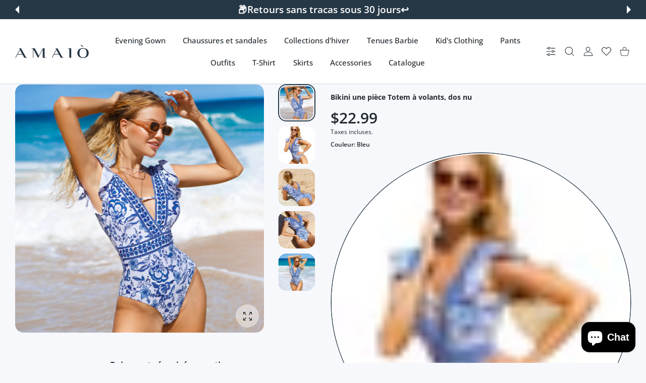

--- FILE ---
content_type: text/html; charset=utf-8
request_url: https://amaioofficial.com/fr/products/ruffled-totem-one-piece-bikini-backless
body_size: 85627
content:
<!doctype html>
<html
  class="no-js"
  lang="fr"
  >
  <head>
	<!-- Added by AVADA SEO Suite -->
	
	<!-- /Added by AVADA SEO Suite -->
    
<meta charset="utf-8">
<meta http-equiv="X-UA-Compatible" content="IE=edge">
<meta name="viewport" content="width=device-width, initial-scale=1, minimum-scale=1, maximum-scale=5">
<meta name="theme-color" content="">

<link rel="canonical" href="/fr/products/ruffled-totem-one-piece-bikini-backless" />

<link rel="prefetch" as="document" href="https://amaioofficial.com"><link rel="preconnect" href="//fonts.shopifycdn.com"><link rel="dns-prefetch" href="//productreviews.shopifycdn.com">
<link rel="preconnect" href="https://cdn.shopify.com" crossorigin>
<link rel="preconnect" href="https://fonts.gstatic.com" crossorigin>

<title>
  Bikini une pièce Totem à volants, dos nu
 &ndash; AMAIO</title>

  <meta name="description" content="Détails du produit: Style : maillot de bain une pièce. Genre Applicable: femme Motif: Floral Nom du tissu : polyester. Contenu du tissu : 82 (%) Couleur: costume 1 Informations sur la taille : Taille : S, M, L Taille（cm） Longueur Bousiller Taille S 72 98 63 M 74 102 67 L 76 106 71 La prévention: 1. Les tailles asiatiqu">



<meta property="og:site_name" content="AMAIO">
<meta property="og:url" content="https://amaioofficial.com/fr/products/ruffled-totem-one-piece-bikini-backless">
<meta property="og:title" content="Bikini une pièce Totem à volants, dos nu">
<meta property="og:type" content="product">
<meta property="og:description" content="Détails du produit: Style : maillot de bain une pièce. Genre Applicable: femme Motif: Floral Nom du tissu : polyester. Contenu du tissu : 82 (%) Couleur: costume 1 Informations sur la taille : Taille : S, M, L Taille（cm） Longueur Bousiller Taille S 72 98 63 M 74 102 67 L 76 106 71 La prévention: 1. Les tailles asiatiqu"><meta property="og:image" content="http://amaioofficial.com/cdn/shop/files/a711fab0-0a73-4e91-a465-98dfa986d18f.jpg?v=1686168677">
  <meta property="og:image:secure_url" content="https://amaioofficial.com/cdn/shop/files/a711fab0-0a73-4e91-a465-98dfa986d18f.jpg?v=1686168677">
  <meta property="og:image:width" content="1000">
  <meta property="og:image:height" content="1000"><meta property="og:price:amount" content="22.99">
  <meta property="og:price:currency" content="USD"><meta name="twitter:card" content="summary_large_image">
<meta name="twitter:title" content="Bikini une pièce Totem à volants, dos nu">
<meta name="twitter:description" content="Détails du produit: Style : maillot de bain une pièce. Genre Applicable: femme Motif: Floral Nom du tissu : polyester. Contenu du tissu : 82 (%) Couleur: costume 1 Informations sur la taille : Taille : S, M, L Taille（cm） Longueur Bousiller Taille S 72 98 63 M 74 102 67 L 76 106 71 La prévention: 1. Les tailles asiatiqu">

<link rel="icon" type="image/png" href="//amaioofficial.com/cdn/shop/files/A.jpg?crop=center&height=32&v=1677685439&width=32"><script>document.getElementsByTagName('html')[0].style.setProperty('--vhStart',  window.innerHeight * 0.01 + 'px');</script><style data-shopify>
@font-face {
  font-family: "Open Sans";
  font-weight: 300;
  font-style: normal;
  font-display: swap;
  src: url("//amaioofficial.com/cdn/fonts/open_sans/opensans_n3.b10466eda05a6b2d1ef0f6ba490dcecf7588dd78.woff2") format("woff2"),
       url("//amaioofficial.com/cdn/fonts/open_sans/opensans_n3.056c4b5dddadba7018747bd50fdaa80430e21710.woff") format("woff");
}
@font-face {
  font-family: "Open Sans";
  font-weight: 400;
  font-style: normal;
  font-display: swap;
  src: url("//amaioofficial.com/cdn/fonts/open_sans/opensans_n4.c32e4d4eca5273f6d4ee95ddf54b5bbb75fc9b61.woff2") format("woff2"),
       url("//amaioofficial.com/cdn/fonts/open_sans/opensans_n4.5f3406f8d94162b37bfa232b486ac93ee892406d.woff") format("woff");
}
@font-face {
  font-family: "Open Sans";
  font-weight: 500;
  font-style: normal;
  font-display: swap;
  src: url("//amaioofficial.com/cdn/fonts/open_sans/opensans_n5.500dcf21ddee5bc5855ad3a20394d3bc363c217c.woff2") format("woff2"),
       url("//amaioofficial.com/cdn/fonts/open_sans/opensans_n5.af1a06d824dccfb4d400ba874ef19176651ec834.woff") format("woff");
}
@font-face {
  font-family: "Open Sans";
  font-weight: 600;
  font-style: normal;
  font-display: swap;
  src: url("//amaioofficial.com/cdn/fonts/open_sans/opensans_n6.15aeff3c913c3fe570c19cdfeed14ce10d09fb08.woff2") format("woff2"),
       url("//amaioofficial.com/cdn/fonts/open_sans/opensans_n6.14bef14c75f8837a87f70ce22013cb146ee3e9f3.woff") format("woff");
}
@font-face {
  font-family: "Open Sans";
  font-weight: 700;
  font-style: normal;
  font-display: swap;
  src: url("//amaioofficial.com/cdn/fonts/open_sans/opensans_n7.a9393be1574ea8606c68f4441806b2711d0d13e4.woff2") format("woff2"),
       url("//amaioofficial.com/cdn/fonts/open_sans/opensans_n7.7b8af34a6ebf52beb1a4c1d8c73ad6910ec2e553.woff") format("woff");
}
@font-face {
  font-family: "Open Sans";
  font-weight: 800;
  font-style: normal;
  font-display: swap;
  src: url("//amaioofficial.com/cdn/fonts/open_sans/opensans_n8.8397a8153d7172f9fd2b668340b216c70cae90a5.woff2") format("woff2"),
       url("//amaioofficial.com/cdn/fonts/open_sans/opensans_n8.e6b8c8da9a85739da8727944118b210848d95f08.woff") format("woff");
}
:root {
        --body-font-family: "Open Sans", sans-serif;
      }
    </style>
<style data-async-reload-css="head-fonts-colors">
  body.initial-hide .header,
  body.initial-hide .category-page-block.has-filter-closed .filter-col-content,
  body.initial-hide .mmenu-submenu {
    visibility: hidden;
  }
  body.full-load-hide .payment-notification-wrap {
    visibility: hidden;
  }
:root {

/*    --global-box-shadow: 0.04;
    --secondary-box-shadow: 0.08;*/
    --global-box-shadow-darker: 0.1;

    --margin-top-mobile: 70px;
    --margin-top-desktop: 80px;

    --padding-top-mobile: 60px;
    --padding-top-desktop: 80px;

    --screen-product-one-in-row: 374px;

    /* main color */
    --custom-color: #4970F8;
    --text-color: #22292F;
    --text-color-invert: #fff;
    --text-color-banner: #000;
    --text-color-banner-invert: #fff;

    --text-color-static: var(--text-color);

    /* body main */
    --container-max-width: 1178px;
    --container-max-width-boxed: 1178px;
    --body-bg: #f7f8fc;
    --body-bg-rgb: 247, 248, 252;
    --body-link-color: var(--custom-color);
    --body-link-color-hover: var(--text-color);
    --body-link-secondary-color: var(--text-color);
    --body-link-secondary-color-hover: var(--custom-color);
    --decor-border-color: #f4f4f4;
    --decor-border-middle-color: #CDD8E1;
    --decor-border-dark-color: #d9d9d9;
    --decor-border-menu-color: #E8EBF1;
    --contrast-grey: #aeb0b8;
    --table-border-color: var(--decor-border-dark-color);
    --table-even-bg: var(--body-bg);
    --table-odd-bg: var(--body-bg-secondary);
    --free-shipping-color: #0CAE61;

    --body-bg-secondary: #fff;
    --block-secondary-text: var(--text-color);
    --block-secondary-link: var(--body-link-secondary-color);
    --block-secondary-link-hover: var(--body-link-secondary-color-hover);

    --theme-bg-color: #fff;
    --theme-bg-hover-color: var(--theme-bg-color);

    --section-max-width: 1850px;

    --loading-bar-color: var(--custom-color);

    --third-bg-popups: #fff;
    --third-bg-popups-rgb: 255,255,255;

    /* typography */

    --font-weight-900: 900;
    --font-weight-800: 800;
    --font-weight-700: 700;
    --font-weight-600: 600;
    --font-weight-500: 500;
    --font-weight-400: 400;
    --font-weight-300: 300;

    --font-weight-bolder: var(--font-weight-700);

    --content-font-size: 15px;
    --content-line-height: 25px;
    --text-color-secondary: #666;
    --text-color-light: #9E9E9E;
    --block-secondary-color-light: var(--text-color-light);
    --product-card-color-light: var(--text-color-light);

    --scroll-drag-color: #9E9E9E;
    --scroll-drag-focus-color: var(--custom-color);
    --scroll-color: #e1e4ee;
    --container-max: 1200px;

    --global-product-price-width: var(--font-weight-600);
    --global-product-price-font-family: var(--body-font-family);
    --heading-color: var(--text-color);

    --heading-xl-size: 43px;
    --heading-xl-2-size: 50px;
    --heading-lg-size: 28px;
    --heading-md-size: 23px;
    --heading-sm-size: 18px;
    --heading-sm-size: 18px;

    --heading-xl-size-m: 28px;
    --heading-xl-2-size-m: 28px;
    --heading-lg-size-m: 28px;
    --heading-md-size-m: 23px;
    --heading-sm-size-m: 18px;

    --heading-global-weight: var(--font-weight-700);

    --heading-xl-weight: var(--heading-global-weight);
    --heading-xl-2-weight: var(--heading-global-weight);
    --heading-lg-weight: var(--heading-global-weight);
    --heading-md-weight: var(--heading-global-weight);
    --heading-sm-weight: var(--heading-global-weight);

    --heading-xl-weight-m: var(--heading-global-weight);
    --heading-xl-2-weight-m: var(--heading-global-weight);
    --heading-lg-weight-m: var(--heading-global-weight);
    --heading-md-weight-m: var(--heading-global-weight);
    --heading-sm-weight-m: var(--heading-global-weight);

    --heading-xl-sub-top: 25px;
    --heading-lg-sub-top: 25px;
    --heading-md-sub-top: 10px;
    --heading-sm-sub-top: 10px;

    --heading-sub-size: 12px;
    --heading-sub-weight: var(--font-weight-400);
    --heading-sub-color: var(--text-color-secondary);

    --heading-sub-lg-size: 19px;
    --heading-sub-lg-weight: var(--font-weight-500);

    --pagination-text-color: var(--text-color);
    --pagination-text-bg: transparent;

    --pagination-text-hover-color: var(--button-color-grey);
    --pagination-text-hover-bg: var(--button-bg-grey);
    --pagination-text-hover-border-width: var(--button-border-width-grey);
    --pagination-text-hover-border-color: var(--button-border-color-grey);

    --pagination-text-active-color: var(--button-color);
    --pagination-text-active-bg: var(--button-bg);
    --pagination-text-active-border-width: var(--button-border-width);
    --pagination-text-active-border-color: var(--button-border-color);

    --title-bottom: 35px;
    --title-bottom-sm: 25px;
    --title-bottom-xs: 20px;

    --column-caption-style-1-size: 12px;
    --column-caption-style-1-weight: var(--font-weight-700);
    --column-caption-style-2-size: 15px;
    --column-caption-style-2-weight: var(--font-weight-600);
    --column-caption-style-3-size: 18px;
    --column-caption-style-3-weight: var(--font-weight-400);
    --column-caption-style-4-size: 18px;
    --column-caption-style-4-weight: var(--font-weight-700);
    --column-caption-style-color: var(--body-link-secondary-color);
    --column-caption-style-hover-color: var(--body-link-secondary-color-hover);

    /* banner */
    --banner-dark-text-color: #000;
    --banner-light-text-color: #fff;

    --banner-font-weight-900: 900;
    --banner-font-weight-800: 800;
    --banner-font-weight-700: 700;
    --banner-font-weight-600: 600;
    --banner-font-weight-500: 500;
    --banner-font-weight-400: 400;
    --banner-font-weight-300: 300;

    /* radius */
    --radius-xl: 24px;
    --radius-lg: 20px;
    --radius-md: 16px;
    --radius-sm: 8px;
    --radius-5: 5px;
    --radius-4: 4px;
    --radius-3: 3px;
    --radius-2: 2px;
    --radius-50: 50%;
    --radius-max: 9999px;
    --button-border-radius: 9999px;
    --radius-ic: var(--radius-md);

    /*  tags */
    --tag-text-color: var(--product-card-text-color);
    --tag-bg: var(--product-card-bg);
    --tag-border-color: var(--decor-border-middle-color);
    --tag-hover-text-color: var(--text-color-secondary);
    --tag-hover-bg: var(--body-bg-secondary);
    --tag-hover-border-color: var(--custom-color);
    --tag-active-text-color: var(--body-bg-secondary);
    --tag-active-bg: var(--custom-color);
    --tag-active-border-color: var(--custom-color);
    --tag-light-text-color: var(--text-color-light);

    /* labels */
    --label-bg: var(--custom-color);
    --label-color: #fff;

    --label-1-bg: #22292F;
    --label-2-bg: #ffc427;
    --label-3-bg: #fb317d;
    --label-4-bg: #4970F8;
    --label-5-bg: #0CAE61;
    --label-6-bg: #df6a00;
    --label-7-bg: #595b62;

    --label-1-color: #fff;
    --label-2-color: #fff;
    --label-3-color: #fff;
    --label-4-color: #fff;
    --label-5-color: #fff;
    --label-6-color: #fff;
    --label-7-color: #fff;

    --label-soldout-bg: var(--label-1-bg);
    --label-soldout-color: var(--label-1-color);

    --label-hot-bg: var(--label-4-bg);
    --label-hot-color: var(--label-4-color);

    --label-new-bg: var(--label-4-bg);
    --label-new-color: var(--label-4-color);

    --label-sale-bg: var(--label-3-bg);
    --label-sale-color: var(--label-3-color);

    --label-bestoffer-bg: var(--label-2-bg);
    --label-bestoffer-color: var(--label-2-color);

    --label-subscription-bg: var(--label-2-bg);
    --label-subscription-color: var(--label-2-color);

    --label-items-count-bg: var(--label-3-bg);
    --label-items-count-color: var(--label-3-color);

    --label-wishlist-bg: #f7f7f8;
    --label-wishlist-color: #272727;
    --label-wishlist-hover-bg: #f7f7f8;
    --label-wishlist-hover-color: #272727;
    --label-wishlist-hover-txt-color: #272727;

    --label-custom-bg: var(--label-7-bg);
    --label-custom-color: var(--label-7-color);


    /*  breadcrumbs */
    --breadcrumbs-color: var(--body-link-color);
    --breadcrumbs-current-color: var(--text-color-secondary);
    --breadcrumbs-hover-color: var(--body-link-color-hover);

    /* forms */
    --form-size: 15px;
    --form-weight: var(--font-weight-400);
    --form-label-size: 12px;
    --form-label-weight: var(--font-weight-600);
    --form-color: var(--text-color);
    --form-color-light: var(--text-color-light);
    --form-border-color: var(--decor-border-dark-color);
    --form-border-color-focus: var(--custom-color);
    --form-border-width: 1px;
    --form-bg: transparent;
    --form-bg-alt: #fff;
    --form-color-alt: #282828;
    --form-color-light-alt: #9e9e9e;
    --form-border-alt: #d9d9d9;
    --form-lined-bg: transparent;
    --form-element-bg: var(--form-bg);
    --form-element-hover-bg: var(--form-bg);
    --form-element-symbol-color: var(--custom-color);
    --form-element-symbol-hover-color: var(--custom-color);
    --form-message-color: var(--text-color);
    --form-error-border-color: #ed2233;
    --form-group-tab-bg: var(--body-bg-secondary);
    --form-control-check-color: #414c55;
    --form-required-mark-color: #ed2233;

    --qty-status-color-start: #0CAE61;
    --qty-status-color-middle: #df6a00;
    --qty-status-color-full: #4970F8;
    --qty-border-color: var(--product-card-form-border-color);

    /* buttons */

    --button-font-family: var(--body-font-family);
    --button-font-weight: var(--font-weight-600);
    --button-font-weight-less: var(--font-weight-700);
    --button-font-weight-lg: var(--font-weight-500);

    --button-addtocart-desktop-height: 40px;
    --button-addtocart-mobile-height: 40px;

    --button-global-color: #fff;
    --button-global-bg: var(--custom-color);
    --button-global-hover-color: #fff;
    --button-global-hover-bg: #22292F;
    --button-global-border-width: 0;
    --button-global-border-color: transparent;

    --button-color: var(--button-global-color);
    --button-bg: var(--button-global-bg);
    --button-hover-color: var(--button-global-hover-color);
    --button-hover-bg: var(--button-global-hover-bg);
    --button-border-width: var(--button-global-border-width);
    --button-border-color: var(--button-global-border-color);
    --button-hover-border-color: var(--button-border-color);

    --button-color-grey: var(--button-global-color);
    --button-bg-grey: var(--button-global-bg);
    --button-hover-color-grey: var(--button-global-hover-color);
    --button-hover-bg-grey: var(--button-global-hover-bg);
    --button-border-width-grey: var(--button-global-border-width);
    --button-border-color-grey: var(--button-global-border-color);
    --button-hover-border-color-grey: var(--button-border-color-grey);

    --button-color-white: var(--button-global-color);
    --button-bg-white: var(--button-global-bg);
    --button-hover-color-white: var(--button-global-hover-color);
    --button-hover-bg-white: var(--button-global-hover-bg);
    --button-border-width-white: var(--button-global-border-width);
    --button-border-color-white: var(--button-global-border-color);
    --button-hover-border-color-white: var(--button-border-color-white);

    --button-color-invert: var(--button-global-color);
    --button-bg-invert: var(--button-global-bg);
    --button-hover-color-invert: var(--button-global-hover-color);
    --button-hover-bg-invert: var(--button-global-hover-bg);
    --button-border-width-invert: var(--button-global-border-width);
    --button-border-color-invert: var(--button-global-border-color);
    --button-hover-border-color-invert: var(--button-border-color-invert);

    --button-color-buy-now: var(--button-global-color);
    --button-bg-buy-now: var(--button-global-bg);
    --button-hover-color-buy-now: var(--button-global-hover-color);
    --button-hover-bg-buy-now: var(--button-global-hover-bg);
    --button-border-width-buy-now: var(--button-global-border-width);
    --button-border-color-buy-now: var(--button-global-border-color);
    --button-hover-border-color-buy-now: var(--button-border-color-buy-now);

    --button-color-fifth: var(--button-global-color);
    --button-bg-fifth: var(--button-global-bg);
    --button-hover-color-fifth: var(--button-global-hover-color);
    --button-hover-bg-fifth: var(--button-global-hover-bg);
    --button-border-width-fifth: var(--button-global-border-width);
    --button-border-color-fifth: var(--button-global-border-color);
    --button-hover-border-color-fifth: var(--button-border-color-fifth);

    --button-link-color: var(--body-link-color);
    --button-link-hover-color: var(--body-link-color-hover);

    --button-disabled-opacity: 0.5;
    --button-loading-opacity: 0.5;

    --placeholder-alt-bg: var(--body-bg-secondary);
    --placeholder-bg: #e1e2e9;
    --placeholder-color: #80888f;
    --placeholder-border: var(--decor-border-middle-color);
    --zoom-window-bg: var(--placeholder-bg);

    --product-price-actual-color: var(--text-color);
    --product-price-old-color: var(--text-color);


    /* product card */
    --product-card-bg: var(--body-bg-secondary);
    --product-only-card-bg: var(--product-card-bg);
    --product-only-card-hover-bg: var(--product-only-card-bg);
    --product-horizontal-card-bg: var(--product-only-card-bg);
    --product-card-text-color: var(--text-color);
    --product-card-description-color: var(--product-card-color-light);
    --product-card-link-color: var(--body-link-secondary-color);
    --product-card-link-hover-color: var(--body-link-secondary-color-hover);
    --product-card-vendor-color: var(--body-link-secondary-color);
    --product-card-vendor-hover-color: var(--body-link-secondary-color-hover);
    --product-card-countdown-bg: var(--body-bg-secondary);
    --product-card-countdown-color: var(--custom-color);
    --product-card-icon-color: #CDD8E1;
    --product-card-icon-hover-color: #CDD8E1;
    --product-card-icon-active-color: var(--custom-color);
    --product-card-price-actual-color: var(--product-card-text-color);
    --product-card-price-old-color: var(--product-card-price-actual-color);

    --product-card-form-border-color: #d9d9d9;  /* 23% from --product-card-text-color */

    --product-aspect-ratio: 120%;
    --product-page-aspect-ratio: 120%;
    --product-rating-color: #b4b4b4;
    --product-rating-fill-color: #22292F;

    --product-card-name-size: 15px;
    --product-card-name-weight: var(--font-weight-500);
    --product-card-vendor-size: 12px;
    --product-card-vendor-weight: var(--font-weight-700);
    --product-card-price-size: 23px;
    --product-horizontal-card-name-size: 18px;
    --product-horizontal-card-name-weight: var(--font-weight-400);
    --product-horizontal-card-price-size: 23px;
    --product-card-countdown-weight: var(--font-weight-600);
    --product-card-countdown-number-weight: var(--font-weight-700);


    /* options swatch */

    --product-swatches-inner-border-width: 1px;
    --product-swatches-inner-border-color: #fff;

    --product-swatches-text-width: 22px;
    --product-swatches-text-height: 22px;
    --product-swatches-text-px: 0;
    --product-swatches-text-font-size: 12px;
    --product-swatches-text-font-weight: var(--font-weight-400);

    --product-swatches-color-width: 22px;
    --product-swatches-color-height: 22px;

    --product-swatches-color:  #6d7175;
    --product-swatches-bg: var(--body-bg-secondary);

    --product-swatches-text-border-width: 1px;
    --product-swatches-color-border-width: 1px;

    --product-swatches-active-color:  var(--body-link-secondary-color-hover);
    --product-swatches-active-bg: var(--product-swatches-bg);

    --product-swatches-hover-color: var(--product-swatches-active-color);
    --product-swatches-hover-bg: var(--product-swatches-active-bg);

    --product-swatches-disabled-color: var(--product-swatches-color);
    --product-swatches-disabled-bg: var(--product-swatches-bg);

    --product-swatches-border-color: #cdd8e1;
    --product-swatches-border-hover-color: var(--product-swatches-hover-color);
    --product-swatches-border-active-color: var(--product-swatches-active-color);

    --product-swatches-title-font-size: 12px;

    --product-swatches-title-mb: 3px;

    --product-swatches-text-gap: 2.5px;
    --product-swatches-color-gap: 2.5px;

    --product-swatches-group-gy: 12px;

    --product-swatches-radius: 5px;

    --minicart-product-bg: var(--product-only-card-bg);
    --minicart-product-text-color: var(--product-card-text-color);
    --minicart-product-vendor-color: var(--product-card-vendor-color);
    --minicart-product-vendor-hover-color: var(--product-card-vendor-hover-color);
    --minicart-product-name-color: var(--product-card-link-color);
    --minicart-product-name-hover-color: var(--product-card-link-hover-color);
    --minicart-product-price-color: var(--product-card-price-actual-color);

    --product-page-previews-width: 74px;
    --product-page-previews-width-quickview: 61px;

    /*  modals */
    --login-form-forgot-link-color: var(--text-color-secondary);
    --login-form-forgot-link-hover-color: var(--body-link-secondary-color-hover);

    --fancybox-light-bg: var(--body-bg-secondary);
    --fancybox-caption-text-color: var(--body-link-secondary-color);
    --fancybox-caption-hover-color: var(--body-link-secondary-color-hover);

    --fancybox-button-color: var(--button-color-grey);
    --fancybox-button-bg: var(--button-bg-grey);
    --fancybox-button-hover-bg: var(--button-hover-bg-grey);
    --fancybox-button-hover-color: var(--button-hover-color-grey);

    --modal-bg: var(--third-bg-popups, var(--body-bg-secondary));
    --modal-divider-color: var(--body-bg-secondary);

    --modal-success-icon-color: #0CAE61;
    --modal-error-icon-color: #ed2233;
    --modal-info-icon-color: #df6a00;

    --modal-social-color: #CDD8E1;
    --modal-social-hover-color: var(--body-link-secondary-color-hover);

    /*  sidebar filters */
    --filter-width: 300px;
    --sidebar-block-border-color: var(--decor-border-dark-color);
    --sidebar-block-title-color: var(--heading-color);
    --sidebar-block-title-hover-color: var(--body-link-secondary-color-hover);
    --sidebar-block-icon-color: var(--sidebar-block-title-color);
    --sidebar-block-icon-hover-color: var(--body-link-secondary-color-hover);
    --sidebar-selected-count-color: var(--text-color);
    --sidebar-selected-count-number-color: var(--text-color);
    --sidebar-clear-filters-bg: var(--button-bg-grey);
    --sidebar-clear-filters-color: var(--button-color-grey);
    --sidebar-clear-filters-hover-bg: var(--button-hover-bg-grey);
    --sidebar-clear-filters-hover-color: var(--button-hover-color-grey);
    --sidebar-selected-filters-bg: var(--custom-color);
    --sidebar-selected-filters-color: #fff;
    --sidebar-selected-filters-hover-bg: var(--text-color);
    --sidebar-selected-filters-hover-color: #fff;
    --sidebar-option-color-name-color: var(--text-color);
    --sidebar-option-color-name-active-color: var(--text-color);
    --sidebar-option-color-name-hover-color: var(--text-color);
    --sidebar-option-color-active-border-color: var(--custom-color);
    --sidebar-option-list-color: var(--text-color);
    --sidebar-option-list-active-color: var(--text-color);
    --sidebar-category-list-color: var(--text-color);
    --sidebar-category-list-active-color: var(--text-color);
    --sidebar-option-list-viewmore-color: var(--body-link-color-hover);
    --sidebar-option-list-viewmore-active-color: var(--body-link-color-hover);
    --sidebar-option-size-color: var(--text-color);
    --sidebar-option-size-border-color: var(--decor-border-color);
    --sidebar-option-size-active-color: var(--custom-color);
    --sidebar-option-size-active-border-color: var(--custom-color);
    --sidebar-menu-link-color: var(--body-link-secondary-color);
    --sidebar-menu-link-active-color: var(--body-link-secondary-color-hover);

    /* listing show more  */
    --listing-show-more-color: var(--custom-color);
    --listing-show-more-hover-color: var(--text-color);

    /* filter row */
    --filter-row-color: var(--text-color);
    --filter-row-bg: transparent;
    --filter-row-icon-color: var(--text-color-light);
    --filter-row-icon-active-color: var(--body-link-secondary-color-hover);

    /* filter mobile */
    --filter-mobile-top-info-bg: #f8f8fa;
    --filter-mobile-top-info-border-color: var(--text-color);
    --filter-mobile-row-color: var(--text-color);
    --filter-mobile-bg: var(--body-bg-secondary);
    --filter-mobile-border-top-color: var(--body-bg-secondary);

    --sidebar-block-count-color: var(--text-color-light);
    --sidebar-block-count-hover-color: var(--body-link-secondary-color-hover);

    --category-descripition-bg: var(--body-bg);
    --category-descripition-bg-alt: var(--body-bg-secondary);
    --category-descripition-color: var(--text-color-secondary);

    --login-form-forgot-link-color: var(--text-color-secondary);
    --login-form-forgot-link-hover-color: var(--body-link-secondary-color-hover);

    --swiper-pagination-color: var(--text-color);
    --swiper-pagination-active-color: var(--custom-color);

    --discount-color: var(--body-link-color);

    --subscription-border: orange;
    --subscription-color: var(--text-color);

    --bought-witn-toggle-icon-color: var(--text-color-light);
    --bought-witn-toggle-icon-active-color: var(--text-color);

    --categories-list-weight: var(--font-weight-400);
    --categories-list-color: var(--body-link-secondary-color);
    --categories-list-hover-color: var(--body-link-secondary-color-hover);

    /*header*/
    --header-global-bg: #FFFFFF;
    --header-global-color: var(--text-color);
    --header-global-link-color: var(--header-global-color);
    --header-global-link-hover-color: var(--body-link-secondary-color-hover);

    --header-top-bg: var(--header-global-bg);
    --header-top-color: var(--header-global-color);
    --header-top-link-color: var(--header-global-link-color);
    --header-top-link-hover-color:  var(--header-global-link-hover-color);
    --header-top-link-active-color:  var(--header-top-link-hover-color);

    --header-content-bg: var(--header-global-bg);
    --header-content-color: var(--header-global-color);
    --header-content-link-color: var(--header-global-link-color);
    --header-content-link-hover-color:  var(--header-global-link-hover-color);

    --header-content-nav-link-color:  var(--header-content-link-color);
    --header-content-nav-link-hover-color:  var(--header-content-nav-link-color);
    --header-content-nav-link-active-color:  var(--header-content-nav-link-hover-color);

    --header-nav-link-border-hover-color: var(--text-color-light);
    --header-nav-link-border-active-color: var(--custom-color);

    --header-bottom-bg: var(--header-global-bg);
    --header-bottom-color: var(--header-global-color);
    --header-bottom-link-color: var(--header-global-link-color);
    --header-bottom-link-hover-color:  var(--header-global-link-hover-color);
    --header-bottom-link-active-color:  var(--header-bottom-link-hover-color);

    --header-subcategories-bg: var(--header-global-bg);
    --header-subcategories-color: var(--header-global-color);
    --header-subcategories-link-color: var(--header-global-link-color);
    --header-subcategories-link-hover-color:  var(--header-global-link-hover-color);
    --header-subcategories-link-active-color:  var(--header-subcategories-link-hover-color);

    --header-sticky-bg: var(--header-content-bg);
    --header-border-color: var(--decor-border-middle-color);
    --header-index-border-color: transparent;

    --header-custom-text-span-color: var(--custom-color);

    --menu-btn-color: var(--button-color);
    --menu-btn-bg: var(--button-bg);
    --menu-btn-hover-color: var(--button-hover-color);
    --menu-btn-hover-bg: var(--button-hover-bg);
    --menu-btn-border-width: var(--button-border-width);
    --menu-btn-border-color: var(--button-border-color);
    --menu-btn-hover-border-color: var(--button-hover-border-color);

    --header-promoline-bg: #77bf4a;
    --header-promoline-text-color: #fff;
    --header-promoline-text-span-color: #346815;

    --header-badge-color: #fff;
    --header-badge-bg: #22292F;

    --header-search-input-color: var(--header-content-color);
    --header-search-input-bg: transparent;
    --header-search-border-color: var(--header-border-color);
    --header-search-active-border-color: var(--custom-color);

    --header-form-color: var(--header-content-color);
    --header-form-palceholder-color: var(--form-color-light);

    --logo-max-width: 145px;
    --logo-max-width-mobile: 80px;
    --header-logo-padding: 20px;
    --header-logo-padding-m: 15px;
    --header-logo-padding-sticky: 15px;

    --desktop-menu-font-size: 15px;
    --desktop-menu-font-weight: var(--font-weight-500);

    --mmenu-bg: var(--third-bg-popups, var(--body-bg-secondary));

    --mmenu-link-color: var(--body-link-secondary-color);
    --mmenu-link-hover-color: var(--body-link-secondary-color-hover);

    --mmenu-top-bottom-divider-color: var(--decor-border-color);
    --mmenu-bottom-text-color: var(--body-link-secondary-color);
    --mmenu-bottom-hover-text-color: var(--body-link-secondary-color-hover);
    --mmenu-bottom-icon-color: var(--custom-color);
    --submenu-view-more-color :var(--body-link-color);
    --submenu-view-more-hover-color: var(--body-link-color-hover);
    --submenu-bg: var(--third-bg-popups, var(--body-bg-secondary));

    --label-size: 9px;
    --label-weight: var(--font-weight-600);

    --submenu-list-min-width: 218px;

    --submenu-list-link-color: var(--body-link-secondary-color);
    --submenu-list-link-hover-color: var(--body-link-secondary-color);
    --submenu-list-link-hover-bg: var(--body-bg);
    --submenu-list-link-active-color: var(--submenu-list-link-hover-color);
    --submenu-list-link-active-bg: var(--submenu-list-link-hover-bg);

    --submenu-mega-list-link-color: var(--body-link-secondary-color);
    --submenu-mega-list-link-bg: transparent;
    --submenu-mega-list-link-hover-color: var(--body-link-secondary-color-hover);
    --submenu-mega-list-link-hover-bg: transparent;

    --submenu-link-txt-color: var(--text-color);
    --submenu-link-title-border-color: var(--decor-border-menu-color);
    --submenu-viewmore-link-color: var(--body-link-secondary-color);
    --submenu-viewmore-link-hover-color: var(--body-link-secondary-color-hover);

    --header-dropdown-bg: var(--third-bg-popups, var(--body-bg-secondary));
    --header-dropdown-bg_transparent: rgba(255, 255, 255, 0);
    --header-dropdown-color: var(--text-color);
    --header-dropdown_title: var(--heading-color);
    --header-dropdown-link-color: var(--body-link-secondary-color);
    --header-dropdown-link-hover-color: var(--body-link-secondary-color-hover);
    --header-dropdown-link-active-color: var(--body-link-secondary-color-hover);
    --header-dropdown-icon-color: var(--header-dropdown-color);
    --header-dropdown-close: var(--text-color);
    --header-dropdown-close-hover-color: var(--text-color);
    --header-dropdown-payment-icons-color:  var(--body-link-secondary-color);
    --header-dropdown-payment-icons-hover-color: var(--body-link-secondary-color-hover);
    --submenu-link-title-border-color: var(--decor-border-menu-color);

    --header-dropdown-settings-color: var(--product-swatches-color);
    --header-dropdown-settings-active-color: var(--product-swatches-active-color);
    --header-dropdown-settings-hover-color: var(--product-swatches-hover-color);

    --header-dropdown-settings-border-color: var(--product-swatches-border-color);
    --header-dropdown-settings-border-active-color: var(--product-swatches-border-hover-color);
    --header-dropdown-settings-border-hover-color: var(--product-swatches-border-active-color);

    --header-dropdown-settings-bg: var(--product-swatches-bg);
    --header-dropdown-settings-active-bg: var(--product-swatches-active-bg);
    --header-dropdown-settings-hover-bg: var(--product-swatches-hover-bg);

    --minicart-drop-text-color: var(--text-color);

    --minicart-action-color: var(--button-color-grey);
    --minicart-action-bg: var(--button-bg-grey);
    --minicart-action-hover-color: var(--button-hover-color-grey);
    --minicart-action-hover-bg: var(--button-hover-bg-grey);
    --minicart-action-border-width: var(--button-border-width-grey);
    --minicart-action-border-color: var(--button-border-color-grey);
    --minicart-action-hover-border-color: var(--button-hover-border-color-grey);

    --minicart-action-special-color: var(--button-color);
    --minicart-action-special-bg: var(--button-bg);
    --minicart-action-special-hover-color: var(--button-hover-color);
    --minicart-action-special-hover-bg: var(--button-hover-bg);
    --minicart-action-special-border-width: var(--button-border-width);
    --minicart-action-special-border-color: var(--button-border-color);
    --minicart-action-special-hover-border-color: var(--button-hover-border-color);

    --minicart-action-add-color: var(--button-color);
    --minicart-action-add-bg: var(--button-bg);
    --minicart-action-add-hover-color: var(--button-hover-color);
    --minicart-action-add-hover-bg: var(--button-hover-bg);
    --minicart-action-add-border-width: var(--button-border-width);
    --minicart-action-add-border-color: var(--button-border-color);
    --minicart-action-add-hover-border-color: var(--button-hover-border-color);

    --minicart-drop-total-bg: var(--body-bg);
    --minicart-drop-empty-text-color: var(--text-color-secondary);
    --minicart-drop-empty-svg-color: var(--decor-border-middle-color);
    --minicart-drop-fixed-icons-bg: var(--custom-color);
    --minicart-drop-fixed-icons-color: #fff;
    --minicart-drop-fixed-icons-hover-bg: var(--custom-color);
    --minicart-drop-fixed-icons-hover-color: #fff;

    --mobile-menu-font-size: 15px;
    --mobile-menu-font-weight: var(--font-weight-500);

    --mobile-menu-bg: var(--body-bg-secondary);
    --mobile-menu-border-color: var(--decor-border-middle-color);
    --mobile-menu-nav-bg: transparent;
    --mobile-menu-nav-color: var(--text-color);
    --mobile-menu-nav-hover-bg: transparent;
    --mobile-menu-nav-hover-color: var(--body-link-secondary-color-hover);
    --mobile-menu-subnav-color: var(--body-link-secondary-color);
    --mobile-menu-drop-link-color: var(--body-link-secondary-color);
    --mobile-menu-drop-link-active-color: var(--body-link-secondary-color-hover);
    --mobile-menu-drop-link-light-color: #868686;
    --mobile-menu-drop-close-color:  var(--text-color);
    --mobile-menu-social-bg: var(--custom-color);
    --mobile-menu-social-color: #fff;

    --mobile-bottom-bg: var(--body-bg-secondary);
    --mobile-bottom-link-color: var(--body-link-secondary-color);
    --mobile-bottom-badge-color: #fff;
    --mobile-bottom-badge-bg: #22292F;

    --prepay-color: #0CAE61;

    --back-to-top-color: var(--button-color-white);
    --back-to-top-bg: var(--button-bg-white);
    --back-to-top-hover-color: var(--button-hover-color-white);
    --back-to-top-hover-bg: var(--button-hover-bg-white);

    /* blog */
    --post-previews-card-bg: var(--product-card-bg);
    --post-previews-card-color: var(--product-card-text-color);
    --post-previews-card-title-color: var(--product-card-link-color);
    --post-previews-card-title-color-hover: var(--product-card-link-hover-color);
    --post-previews-card-meta-color: var(--post-previews-card-color);
    --post-previews-card-meta-label-color: var(--post-previews-card-color);
    --post-previews-card-link-color: var(--product-card-link-color);
    --post-previews-card-link-hover-color: var(--product-card-link-hover-color);

    --post-previews-color: var(--text-color);
    --post-previews-title-color: var(--body-link-secondary-color);
    --post-previews-title-color-hover: var(--body-link-secondary-color-hover);
    --post-previews-meta-color: var(--post-previews-color);
    --post-previews-meta-label-color: var(--post-previews-color);
    --post-previews-link-color: var(--body-link-color);
    --post-previews-link-hover-color: var(--body-link-color-hover);

    --post-previews-date-color: var(--custom-color);
    --post-previews-date-bg: var(--body-bg-secondary);

    --prd-previews-color: var(--text-color);
    --prd-previews-title-color: var(--body-link-secondary-color);
    --prd-previews-title-color-hover: var(--body-link-secondary-color-hover);
    --prd-previews-price-color: var(--text-color);

    --post-title-weight: var(--font-weight-600);
    --post-title-size: 35px;
    --post-title-size-m: 28px;

    --post-comment-color: var(--text-color-secondary);
    --post-comment-meta-color: var(--text-color-secondary);
    --post-comment-meta-label-color: var(--text-color);

    --post-search_date-color: var(--post-previews-date-color);
    --post-search_date-bg: var(--post-previews-date-bg);

    /* reviews */
    --review-bg: var(--product-card-bg);
    --review-text-color: var(--product-card-text-color);
    --review-author-color: var(--product-card-text-color);

    /* faq */
    --faq-list-color: var(--body-link-secondary-color);
    --faq-list-bg: var(--body-bg);
    --faq-list-hover-color: var(--button-color);
    --faq-list-hover-bg:  var(--button-bg);
    --faq-list-border-hover-width: var(--button-border-width);
    --faq-list-border-hover-color: var(--button-border-color);
    --faq-list-active-color: var(--button-hover-color);
    --faq-list-active-bg: var(--button-hover-bg);
    --faq-list-active-border-width: var(--button-border-width);
    --faq-list-active-border-color: var(--button-hover-border-color);
    --faq-item-divider-color: var(--decor-border-color);

    /* promo popup */
    --payment-notification-bg: var(--product-only-card-bg);
    --payment-notification-text-color: var(--product-card-text-color);
    --payment-notification-name-color: var(--product-card-link-color);
    --payment-notification-name-hover-color: var(--product-card-link-hover-color);
    --payment-notification-when-color: var(--product-card-link-hover-color);
    --payment-notification-from-color: var(--product-card-text-color);

    /* circle-chart */
    --circle-chart-text-color: var(--custom-color);
    --circle-chart-border-color: #EDF2F8;
    --circle-chart-border-active-color: var(--custom-color);

    --page-not-found-title-color: var(--custom-color);
    --page-not-found-title2-color: var(--heading-color);
    --page-not-found-text-color: var(--text-color);

    /* menu-categories */
    --menu-categories-bg: var(--submenu-bg);
    --menu-categories-color: var(--submenu-list-link-color);
    --menu-categories-hover-color: var(--submenu-list-link-hover-color);
    --menu-categories-hover-bg: var(--submenu-list-link-hover-bg);

    /* cart page */
    --cart-page-price-color: var(--text-color);
    --cart-page-price-old-color: var(--product-price-old-color);
    --cart-page-total-color: var(--text-color);
    --cart-table-prd-remove-color: var(--button-color-grey);
    --cart-table-prd-remove-bg: var(--button-bg-grey);
    --cart-table-prd-remove-hover-color: var(--button-hover-color-grey);
    --cart-table-prd-remove-hover-bg: var(--button-hover-bg-grey);
    --cart-table-prd-remove-width: var(--button-border-width-grey);
    --cart-table-prd-remove-border-color: var(--button-border-color-grey);
    --cart-table-prd-remove-hover-border-color: var(--button-hover-border-color-grey);
    --cart-empty-svg-color: var(--contrast-grey);

    --card-accordeon-bg: var(--body-bg-secondary);
    --card-total-bg: var(--body-bg-secondary);
    --card-total-border-color: var(--decor-border-dark-color);

    /* cart page */
    --margin-top-product-blocks: 20px;
    --cart-aside-width: 392px;

    /* tooltip */
    --tooltip-bg: #22292f;
    --tooltip-color: #fff;

    /* progress bar */
    --progress-bar-height-global: 3px;

    /* gallery thumbs */
    --preview-thumb-active-width: 2px;
    --preview-thumb-active-color: var(--custom-color);

    /* footer */
    --footer-global-bg: var(--body-bg);
    --footer-global-color: var(--text-color);
    --footer-global-link-color: var(--footer-global-color);
    --footer-global-link-hover-color: var(--body-link-secondary-color-hover);

    --footer-content-bg: var(--footer-global-bg);
    --footer-content-color: var(--footer-global-color);
    --footer-content-link-color: var(--footer-content-color);
    --footer-content-link-hover-color: var(--footer-global-link-hover-color);

    --footer-border-color: #8FB9FA;

    --footer-top-bg: var(--footer-global-bg);
    --footer-top-color: var(--footer-global-color);
    --footer-top-link-color: var(--footer-top-color);
    --footer-top-link-hover-color:  var(--footer-global-link-hover-color);

    --footer-bottom-bg: var(--footer-global-bg);
    --footer-bottom-color: var(--footer-global-color);
    --footer-bottom-link-color: var(--footer-bottom-color);
    --footer-bottom-link-hover-color: var(--footer-global-link-hover-color);

    --footer-maillink-color: var(--footer-global-color);
    --footer-maillink-hover-color: var(--footer-global-link-hover-color);

    --footer-copyright-font-size: 12px;
    --footer-text-weight: var(--font-weight-400);
    --footer-link-weight: var(--font-weight-400);
    --footer-title-weight: var(--font-weight-600);
    --dark-icon-color: #22292F;
    --dark-icon-bg: rgba(255,255,255,.45);
    --dark-icon-bg-hover: rgba(255,255,255,.75);

    /* sticky-add-to-cart*/
    --sticky-add-to-cart-bg: var(--product-only-card-bg);
    --sticky-add-to-cart-text-color: var(--product-card-text-color);
    --sticky-add-to-cart-name-color: var(--product-card-link-color);
    --sticky-add-to-cart-name-hover-color: var(--product-card-link-hover-color);
    --sticky-add-to-cart-price-color: var(--product-card-price-actual-color);
    --sticky-add-to-cart-name-color: var(--product-card-text-color);
    --sticky-add-to-cart-close-hover-color: var(--sticky-add-to-cart-name-hover-color);

    --gradient-color-1: #1871E5;
    --gradient-color-2: #6123E5;

    /* ticker product */
    --ticker-bg: #22292F;
    --ticker-color: white;
    --ticker-link-color: var(--ticker-color);
    --ticker-link-color-hover: var(--ticker-link-color);
    --ticker-badge-bg: var(--button-bg);
    --ticker-badge-color: var(--button-color);
    --ticker-font-size: 12px;
    --ticker-y-padding: 10px;
    --ticker-gap: 10px;
    --ticker-speed: 1.5s;

    /* ticker section */
    --ticker-section-bg: #22292F;
    --ticker-section-color: white;
    --ticker-section-link-color: var(--ticker-section-color);
    --ticker-section-link-color-hover: var(--ticker-section-link-color);
    --ticker-section-badge-bg: var(--button-bg);
    --ticker-section-badge-color: var(--button-color);
    --ticker-section-font-size: 18px;
    --ticker-section-y-padding: 20px;
    --ticker-section-gap: 30px;
    --ticker-section-speed: 6s;


    --ticker-section2-bg: #DFFA38;
    --ticker-section2-color: #191926;
    --ticker-section2-link-color: #191926;
    --ticker-section2-link-color-hover: #191926;;
    --ticker-section2-badge-bg: #191926;;
    --ticker-section2-badge-color: #DFFA38;


   /* dropdown content */
    --dropdown-content-width: 320px;
    --dropdown-link-hover-color: var(--body-link-secondary-color-hover);
    --dropdown-content-bg: var(--third-bg-popups, var(--body-bg-secondary));
    --dropdown-content-color: var(--text-color);
    --dropdown-content-link-color: var(--body-link-secondary-color);
    --dropdown-content-link-hover-color: var(--body-link-secondary-color);
    --dropdown-content-link-active-border: var(--custom-color);
    --many-in-stock-color: #0CAE61;

    /* product main */
    --product-page-title-color: var(--heading-color);
    --product-page-price-actual-color: var(--product-price-actual-color);
    --product-page-price-old-color: var(--product-price-old-color);


    /* shop info */
    --shop-info-icon-color: currentColor;
    --shop-info-icon-filled-bg: var(--button-hover-bg);
    --shop-info-icon-filled-color: var(--button-hover-color);

    /* promoline */
    --promoline-height-desktop: 53px;
    --promoline-fontsize-desktop: 21px;
    --promoline-height-mobile: 46px;
    --promoline-fontsize-mobile: 13px;

    /* product single */
    --ps-info-color: var(--text-color);

    --card-category-circle-caption-color: var(--product-card-link-color);
    --card-category-circle-caption-bg: var(--product-card-bg);
    --card-category-circle-caption-opacity: 1;
}

/* header transparent */
@media (min-width: 1025px) {
    .hdr.hdr-transparent {
        --header-global-bg: transparent;
        --header-global-color: #fff;
        --header-global-link-color: var(--header-global-color);
        --header-global-link-hover-color: #FFE600;

        --header-top-bg: var(--header-global-bg);
        --header-top-color: var(--header-global-color);
        --header-top-link-color: var(--header-global-link-color);
        --header-top-link-hover-color: var(--header-global-link-hover-color);
        --header-top-link-active-color: var(--header-top-link-hover-color);

        --header-content-bg: var(--header-global-bg);
        --header-content-color: var(--header-global-color);
        --header-content-link-color: var(--header-global-link-color);
        --header-content-link-hover-color: var(--header-global-link-hover-color);

        --header-content-nav-link-color: var(--header-content-link-color);
        --header-content-nav-link-hover-color: var(--header-content-nav-link-color);
        --header-content-nav-link-active-color: var(--header-content-nav-link-hover-color);

        --header-bottom-bg: var(--header-global-bg);
        --header-bottom-color: var(--header-global-color);
        --header-bottom-link-color: var(--header-global-link-color);
        --header-bottom-link-hover-color: var(--header-global-link-hover-color);
        --header-bottom-link-active-color: var(--header-bottom-link-hover-color);

        --header-badge-color: #fff;
        --header-badge-bg: #22292F;
        --header-nav-link-border-hover-color: #fff;
        --header-nav-link-border-active-color: #FFE600;
        --header-form-color: var(--header-content-color);
        --header-form-border-color: var(--header-content-color);
        --header-form-border-focus-color: var(--form-border-color-focus);
        --header-form-palceholder-color: #ffffff8f;
    }
}
:root {
    --desktop-menu-font-family: var(--heading-font-family);
    --transparent-default: #000;
    --transparent-default-rgba: rgba(0,0,0,0);
    --margin-top-desktop: 0px;
    --margin-top-mobile: 0px;
    --margin-top-product-blocks: 8px;
    --padding-top-desktop: 8px;
    --padding-top-mobile: 8px;

    --submenu-list-min-width: 240px;--container-max-width: 1698px;--product-swatches-inner-border-width: 1px;--global-box-shadow: 0.04;--secondary-box-shadow: 0.14;--global-box-shadow-darker: 0.10;--body-bg:#f7f8fc;--body-bg-secondary:#ffffff;--mobile-bottom-bg:#ffffff;--third-bg-popups:#ffffff;--custom-color:#263846; --text-color:#22292f;--form-control-check-color:#22292f;--tag-light-text-color:rgba(34, 41, 47, 0.5); --text-color-light:rgba(34, 41, 47, 0.5);--sidebar-block-count-color:rgba(34, 41, 47, 0.5);--header-dropdown-settings-color:rgba(34, 41, 47, 0.5);--text-color-invert:#ffffff;--text-color-secondary:#666666;--product-rating-color:#b4b4b4;--product-rating-fill-color:#22292f;--product-card-icon-color:#cdd8e1;--product-card-icon-hover-color:#cdd8e1;--contrast-grey:#ced4da;--sidebar-block-border-color:#ced4da;--decor-border-middle-color:#ced4da;--decor-border-dark-color:#ced4da;--scroll-drag-color:#ced4da;--decor-border-menu-color:#ced4da;--header-dropdown-settings-color:var(--product-swatches-color);--header-dropdown-settings-border-color:var(--product-swatches-border-color);--tooltip-color:#ffffff;--tooltip-bg:#22292f;--placeholder-bg:#e1e2ea;--minicart-drop-total-bg:#f7f8fc;--button-global-color:#ffffff;--button-global-hover-color:#ffffff;--button-global-hover-bg:#22292f;--button-color:#ffffff;--button-hover-color:#ffffff;--button-hover-bg:#22292f;--button-color-invert:#ffffff;--button-hover-color-invert:#22292f;--button-bg-invert:#22292f;--button-hover-bg-invert:#ebebf1;--button-color-grey:#22292f;--button-hover-color-grey:#ffffff;--button-bg-grey:#ebebf1;--button-hover-bg-grey:#22292f;--button-color-white:#22292f;--button-hover-color-white:#ffffff;--button-bg-white:#ffffff;--button-hover-bg-white:#22292f;--button-color-fifth:#ffffff;--button-hover-color-fifth:#21292e;--button-bg-fifth:#22292f;--button-hover-bg-fifth:#f8ad27;--button-color-buy-now:#22292f;--button-hover-color-buy-now:#ffffff;--button-bg-buy-now:#fdcf3c;--button-hover-bg-buy-now:#22292f;--label-1-bg:#22292f;--label-2-color:#000000;--label-2-bg:#ffc427;--label-3-bg:#e6055b;--label-4-bg:#0cae61;--label-5-bg:#0067ff;--label-6-bg:#df6a00;--ticker-color:#ffffff;--ticker-bg:#22292f;--ticker-badge-color:#22292f;--ticker-badge-bg:#fdcf3c;--product-card-color-light:rgba(0, 0, 0, 0.5);--product-card-form-border-color:rgba(0, 0, 0, 0.23);--product-card-description-color:#9e9e9e;--scroll-color:#e1e4ee;--scroll-drag-color:#9e9e9e;--form-bg-alt:#ffffff;--form-color-alt:#22292f;--form-color-light-alt:#9e9e9e;--lookbook-popup-btn-color:#0cae61;--many-in-stock-color:#0cae61;--label-items-count-color:#ffffff;--label-items-count-bg:#e6055b;--qty-status-color-start:#0cae61;--qty-status-color-middle:#df6a00;--qty-status-color-full:#4970f8;--text-color-banner:#22292f;--text-color-banner-invert:#ffffff;--header-promoline-bg:#263846;--header-promoline-text-color:#ffffff;--header-promoline-text-span-color:#0cd5ea;--ticker-section-bg:#f7f8fc;--ticker-section-color:#22292f;--ticker-section-link-color:#22292f;--ticker-section-link-color-hover:rgba(34, 41, 47, 0.65);--third-bg-popups-rgb: 255, 255, 255;
    --body-bg-rgb: 247, 248, 252;
    --menu-categories-bg-rgb: , , ;
    --submenu-list-link-hover-bg-rgb: 247, 248, 252;--font-weight-800: 800;
    --font-weight-700: 700;
    --font-weight-600: 600;
    --font-weight-500: 500;
    --font-weight-400: 400;
    --font-weight-300: 300;

    --banner-font-weight-900: 900;
    --banner-font-weight-800: 800;
    --banner-font-weight-700: 700;
    --banner-font-weight-600: 600;
    --banner-font-weight-500: 500;
    --banner-font-weight-400: 400;
    --banner-font-weight-300: 300;

    --heading-global-weight: 700;

    /* Other */
    --preview-thumb-active-width: 2px;

    --desktop-menu-font-size: 15px;
    --mobile-menu-font-size: 15px;

    /* Product swatches */
    --product-swatches-text-width: 31px;
    --product-swatches-text-height: 22px;
    --product-swatches-color-width: 42px;
    --product-swatches-text-px: 5px;
    --product-swatches-text-font-size: 12px;
    --product-swatches-text-font-weight: 400;
    --product-swatches-title-font-size: 12px;
    --product-swatches-title-mb: 3px;
    --product-swatches-group-gy: 12px;
    --product-swatches-text-gap: 2.5px;
    --product-swatches-color-gap: 3.5px;
    --product-swatches-text-border-width: 1.5px;
    --product-swatches-color-border-width: 1.5px;.prd-block {
        --product-swatches-text-width: 30px;
        --product-swatches-text-height: 22px;
        --product-swatches-color-width: 34px;
        --product-swatches-text-px: 5px;
        --product-swatches-text-font-size: 12px;
        --product-swatches-text-font-weight: 400;
        --product-swatches-title-font-size: 12px;
        --product-swatches-title-mb: 4px;
        --product-swatches-group-gy: 19px;
        --product-swatches-text-gap: 3px;
        --product-swatches-color-gap: 2.5px;
        --product-swatches-text-border-width: 1.5px;
        --product-swatches-color-border-width: 1px;
      }}


  /* Section Heading */
  .shopify-section .title-wrap .h1-style, .shopify-section .title-wrap h1, h1.h-post-title {
    --heading-md-size: 23px;
    --heading-md-size-m: 23px;
  }

  products-card-compact[data-grid] .products-card-compact:not(.bw--listing) .minicart-prd.mp--sm .minicart-prd-name {
    -webkit-box-orient: vertical;
  }

  @media (max-width: 359px) {
    .row.grid_2_sm > *,
    .row.grid_3_sm > *
    .prd-grid.row-cols-xxs-2>* {
      flex: 0 0 auto !important;
      width: 100% !important
    }
  }
  @media (max-width: 375px) and (min-width: 360px) {
    .prd-grid.row-cols-xxs-1>.col {
      width: 50% !important
    }
  }
  @media (max-width: 359px) {
    .filter-row view-mode {
      display: none !important;
    }
    .col-view-mode {
      display: none !important;
    }
  }
}
</style>
<link href="//amaioofficial.com/cdn/shop/t/17/assets/bundle-head.css?v=166112052688071336651715515825" rel="stylesheet" type="text/css" media="all" />
<style>
    @media (largeur minimale : 1 025 px) {
 body.has-transparent-hdr curseur principal .swiper-slider-container.slider-fullheight,
 body:not([data-set-root="true"]) curseur-main .swiper-slider-container.slider-fullheight {
 hauteur : calc(100vh - 174px) !important;
 }}

 @media (largeur maximale : 1 024 px){
 curseur principal .swiper-slider-container.slider-fullheight-mobile {
 hauteur : calc(var(--vhStart, 1vh) * 100 - 158px)!important;
 }
 }
  </style><script src="//amaioofficial.com/cdn/shop/t/17/assets/bundle-head.js?v=74148038998180981501715515825" defer></script>
    <script>window.performance && window.performance.mark && window.performance.mark('shopify.content_for_header.start');</script><meta id="shopify-digital-wallet" name="shopify-digital-wallet" content="/55618208088/digital_wallets/dialog">
<meta name="shopify-checkout-api-token" content="91b73646b71991fd3e8aabbb2d476808">
<meta id="in-context-paypal-metadata" data-shop-id="55618208088" data-venmo-supported="false" data-environment="production" data-locale="fr_FR" data-paypal-v4="true" data-currency="USD">
<link rel="alternate" hreflang="x-default" href="https://amaioofficial.com/products/ruffled-totem-one-piece-bikini-backless">
<link rel="alternate" hreflang="en" href="https://amaioofficial.com/products/ruffled-totem-one-piece-bikini-backless">
<link rel="alternate" hreflang="fr" href="https://amaioofficial.com/fr/products/ruffled-totem-one-piece-bikini-backless">
<link rel="alternate" hreflang="de" href="https://amaioofficial.com/de/products/ruffled-totem-one-piece-bikini-backless">
<link rel="alternate" hreflang="es" href="https://amaioofficial.com/es/products/ruffled-totem-one-piece-bikini-backless">
<link rel="alternate" hreflang="ru" href="https://amaioofficial.com/ru/products/ruffled-totem-one-piece-bikini-backless">
<link rel="alternate" hreflang="it" href="https://amaioofficial.com/it/products/ruffled-totem-one-piece-bikini-backless">
<link rel="alternate" hreflang="pt" href="https://amaioofficial.com/pt/products/ruffled-totem-one-piece-bikini-backless">
<link rel="alternate" hreflang="ja" href="https://amaioofficial.com/ja/products/ruffled-totem-one-piece-bikini-backless">
<link rel="alternate" hreflang="sv" href="https://amaioofficial.com/sv/products/ruffled-totem-one-piece-bikini-backless">
<link rel="alternate" hreflang="ko" href="https://amaioofficial.com/ko/products/ruffled-totem-one-piece-bikini-backless">
<link rel="alternate" type="application/json+oembed" href="https://amaioofficial.com/fr/products/ruffled-totem-one-piece-bikini-backless.oembed">
<script async="async" src="/checkouts/internal/preloads.js?locale=fr-US"></script>
<link rel="preconnect" href="https://shop.app" crossorigin="anonymous">
<script async="async" src="https://shop.app/checkouts/internal/preloads.js?locale=fr-US&shop_id=55618208088" crossorigin="anonymous"></script>
<script id="apple-pay-shop-capabilities" type="application/json">{"shopId":55618208088,"countryCode":"ES","currencyCode":"USD","merchantCapabilities":["supports3DS"],"merchantId":"gid:\/\/shopify\/Shop\/55618208088","merchantName":"AMAIO","requiredBillingContactFields":["postalAddress","email","phone"],"requiredShippingContactFields":["postalAddress","email","phone"],"shippingType":"shipping","supportedNetworks":["visa","maestro","masterCard","amex"],"total":{"type":"pending","label":"AMAIO","amount":"1.00"},"shopifyPaymentsEnabled":true,"supportsSubscriptions":true}</script>
<script id="shopify-features" type="application/json">{"accessToken":"91b73646b71991fd3e8aabbb2d476808","betas":["rich-media-storefront-analytics"],"domain":"amaioofficial.com","predictiveSearch":true,"shopId":55618208088,"locale":"fr"}</script>
<script>var Shopify = Shopify || {};
Shopify.shop = "amaioswim.myshopify.com";
Shopify.locale = "fr";
Shopify.currency = {"active":"USD","rate":"1.0"};
Shopify.country = "US";
Shopify.theme = {"name":"new-folder","id":166219678040,"schema_name":"Lumia","schema_version":"4.0.1","theme_store_id":null,"role":"main"};
Shopify.theme.handle = "null";
Shopify.theme.style = {"id":null,"handle":null};
Shopify.cdnHost = "amaioofficial.com/cdn";
Shopify.routes = Shopify.routes || {};
Shopify.routes.root = "/fr/";</script>
<script type="module">!function(o){(o.Shopify=o.Shopify||{}).modules=!0}(window);</script>
<script>!function(o){function n(){var o=[];function n(){o.push(Array.prototype.slice.apply(arguments))}return n.q=o,n}var t=o.Shopify=o.Shopify||{};t.loadFeatures=n(),t.autoloadFeatures=n()}(window);</script>
<script>
  window.ShopifyPay = window.ShopifyPay || {};
  window.ShopifyPay.apiHost = "shop.app\/pay";
  window.ShopifyPay.redirectState = null;
</script>
<script id="shop-js-analytics" type="application/json">{"pageType":"product"}</script>
<script defer="defer" async type="module" src="//amaioofficial.com/cdn/shopifycloud/shop-js/modules/v2/client.init-shop-cart-sync_CfnabTz1.fr.esm.js"></script>
<script defer="defer" async type="module" src="//amaioofficial.com/cdn/shopifycloud/shop-js/modules/v2/chunk.common_1HJ87NEU.esm.js"></script>
<script defer="defer" async type="module" src="//amaioofficial.com/cdn/shopifycloud/shop-js/modules/v2/chunk.modal_BHK_cQfO.esm.js"></script>
<script type="module">
  await import("//amaioofficial.com/cdn/shopifycloud/shop-js/modules/v2/client.init-shop-cart-sync_CfnabTz1.fr.esm.js");
await import("//amaioofficial.com/cdn/shopifycloud/shop-js/modules/v2/chunk.common_1HJ87NEU.esm.js");
await import("//amaioofficial.com/cdn/shopifycloud/shop-js/modules/v2/chunk.modal_BHK_cQfO.esm.js");

  window.Shopify.SignInWithShop?.initShopCartSync?.({"fedCMEnabled":true,"windoidEnabled":true});

</script>
<script>
  window.Shopify = window.Shopify || {};
  if (!window.Shopify.featureAssets) window.Shopify.featureAssets = {};
  window.Shopify.featureAssets['shop-js'] = {"shop-cart-sync":["modules/v2/client.shop-cart-sync_CJ9J03TB.fr.esm.js","modules/v2/chunk.common_1HJ87NEU.esm.js","modules/v2/chunk.modal_BHK_cQfO.esm.js"],"init-fed-cm":["modules/v2/client.init-fed-cm_DrLuZvAY.fr.esm.js","modules/v2/chunk.common_1HJ87NEU.esm.js","modules/v2/chunk.modal_BHK_cQfO.esm.js"],"shop-toast-manager":["modules/v2/client.shop-toast-manager_Bou6hV8m.fr.esm.js","modules/v2/chunk.common_1HJ87NEU.esm.js","modules/v2/chunk.modal_BHK_cQfO.esm.js"],"init-shop-cart-sync":["modules/v2/client.init-shop-cart-sync_CfnabTz1.fr.esm.js","modules/v2/chunk.common_1HJ87NEU.esm.js","modules/v2/chunk.modal_BHK_cQfO.esm.js"],"shop-button":["modules/v2/client.shop-button_B0rdi3gj.fr.esm.js","modules/v2/chunk.common_1HJ87NEU.esm.js","modules/v2/chunk.modal_BHK_cQfO.esm.js"],"init-windoid":["modules/v2/client.init-windoid_DoIbpnLP.fr.esm.js","modules/v2/chunk.common_1HJ87NEU.esm.js","modules/v2/chunk.modal_BHK_cQfO.esm.js"],"shop-cash-offers":["modules/v2/client.shop-cash-offers_PjPz4eBO.fr.esm.js","modules/v2/chunk.common_1HJ87NEU.esm.js","modules/v2/chunk.modal_BHK_cQfO.esm.js"],"pay-button":["modules/v2/client.pay-button_BNubdV5Y.fr.esm.js","modules/v2/chunk.common_1HJ87NEU.esm.js","modules/v2/chunk.modal_BHK_cQfO.esm.js"],"init-customer-accounts":["modules/v2/client.init-customer-accounts_DjJKqY88.fr.esm.js","modules/v2/client.shop-login-button_CU7S3YVC.fr.esm.js","modules/v2/chunk.common_1HJ87NEU.esm.js","modules/v2/chunk.modal_BHK_cQfO.esm.js"],"avatar":["modules/v2/client.avatar_BTnouDA3.fr.esm.js"],"checkout-modal":["modules/v2/client.checkout-modal_DHIFh2jD.fr.esm.js","modules/v2/chunk.common_1HJ87NEU.esm.js","modules/v2/chunk.modal_BHK_cQfO.esm.js"],"init-shop-for-new-customer-accounts":["modules/v2/client.init-shop-for-new-customer-accounts_CChb7f5q.fr.esm.js","modules/v2/client.shop-login-button_CU7S3YVC.fr.esm.js","modules/v2/chunk.common_1HJ87NEU.esm.js","modules/v2/chunk.modal_BHK_cQfO.esm.js"],"init-customer-accounts-sign-up":["modules/v2/client.init-customer-accounts-sign-up_B2jRZs6O.fr.esm.js","modules/v2/client.shop-login-button_CU7S3YVC.fr.esm.js","modules/v2/chunk.common_1HJ87NEU.esm.js","modules/v2/chunk.modal_BHK_cQfO.esm.js"],"init-shop-email-lookup-coordinator":["modules/v2/client.init-shop-email-lookup-coordinator_DuS0AyCe.fr.esm.js","modules/v2/chunk.common_1HJ87NEU.esm.js","modules/v2/chunk.modal_BHK_cQfO.esm.js"],"shop-follow-button":["modules/v2/client.shop-follow-button_CCmvXPjD.fr.esm.js","modules/v2/chunk.common_1HJ87NEU.esm.js","modules/v2/chunk.modal_BHK_cQfO.esm.js"],"shop-login-button":["modules/v2/client.shop-login-button_CU7S3YVC.fr.esm.js","modules/v2/chunk.common_1HJ87NEU.esm.js","modules/v2/chunk.modal_BHK_cQfO.esm.js"],"shop-login":["modules/v2/client.shop-login_Dp4teCL2.fr.esm.js","modules/v2/chunk.common_1HJ87NEU.esm.js","modules/v2/chunk.modal_BHK_cQfO.esm.js"],"lead-capture":["modules/v2/client.lead-capture_dUd1iojI.fr.esm.js","modules/v2/chunk.common_1HJ87NEU.esm.js","modules/v2/chunk.modal_BHK_cQfO.esm.js"],"payment-terms":["modules/v2/client.payment-terms_Cl0kKGvx.fr.esm.js","modules/v2/chunk.common_1HJ87NEU.esm.js","modules/v2/chunk.modal_BHK_cQfO.esm.js"]};
</script>
<script>(function() {
  var isLoaded = false;
  function asyncLoad() {
    if (isLoaded) return;
    isLoaded = true;
    var urls = ["https:\/\/ecommplugins-scripts.trustpilot.com\/v2.1\/js\/header.min.js?settings=eyJrZXkiOiJ4TjFudEV3am1uejIzdWdzIn0=\u0026v=2.5\u0026shop=amaioswim.myshopify.com","https:\/\/ecommplugins-scripts.trustpilot.com\/v2.1\/js\/success.min.js?settings=eyJrZXkiOiJ4TjFudEV3am1uejIzdWdzIiwidCI6WyJvcmRlcnMvZnVsZmlsbGVkIl0sInYiOiIifQ==\u0026shop=amaioswim.myshopify.com","https:\/\/ecommplugins-trustboxsettings.trustpilot.com\/amaioswim.myshopify.com.js?settings=1766247158490\u0026shop=amaioswim.myshopify.com"];
    for (var i = 0; i < urls.length; i++) {
      var s = document.createElement('script');
      s.type = 'text/javascript';
      s.async = true;
      s.src = urls[i];
      var x = document.getElementsByTagName('script')[0];
      x.parentNode.insertBefore(s, x);
    }
  };
  if(window.attachEvent) {
    window.attachEvent('onload', asyncLoad);
  } else {
    window.addEventListener('load', asyncLoad, false);
  }
})();</script>
<script id="__st">var __st={"a":55618208088,"offset":3600,"reqid":"219337ae-f0e0-4b6f-9ebf-ea6a16cf476a-1769653803","pageurl":"amaioofficial.com\/fr\/products\/ruffled-totem-one-piece-bikini-backless","u":"5fbe1d82c3ef","p":"product","rtyp":"product","rid":8646356009304};</script>
<script>window.ShopifyPaypalV4VisibilityTracking = true;</script>
<script id="captcha-bootstrap">!function(){'use strict';const t='contact',e='account',n='new_comment',o=[[t,t],['blogs',n],['comments',n],[t,'customer']],c=[[e,'customer_login'],[e,'guest_login'],[e,'recover_customer_password'],[e,'create_customer']],r=t=>t.map((([t,e])=>`form[action*='/${t}']:not([data-nocaptcha='true']) input[name='form_type'][value='${e}']`)).join(','),a=t=>()=>t?[...document.querySelectorAll(t)].map((t=>t.form)):[];function s(){const t=[...o],e=r(t);return a(e)}const i='password',u='form_key',d=['recaptcha-v3-token','g-recaptcha-response','h-captcha-response',i],f=()=>{try{return window.sessionStorage}catch{return}},m='__shopify_v',_=t=>t.elements[u];function p(t,e,n=!1){try{const o=window.sessionStorage,c=JSON.parse(o.getItem(e)),{data:r}=function(t){const{data:e,action:n}=t;return t[m]||n?{data:e,action:n}:{data:t,action:n}}(c);for(const[e,n]of Object.entries(r))t.elements[e]&&(t.elements[e].value=n);n&&o.removeItem(e)}catch(o){console.error('form repopulation failed',{error:o})}}const l='form_type',E='cptcha';function T(t){t.dataset[E]=!0}const w=window,h=w.document,L='Shopify',v='ce_forms',y='captcha';let A=!1;((t,e)=>{const n=(g='f06e6c50-85a8-45c8-87d0-21a2b65856fe',I='https://cdn.shopify.com/shopifycloud/storefront-forms-hcaptcha/ce_storefront_forms_captcha_hcaptcha.v1.5.2.iife.js',D={infoText:'Protégé par hCaptcha',privacyText:'Confidentialité',termsText:'Conditions'},(t,e,n)=>{const o=w[L][v],c=o.bindForm;if(c)return c(t,g,e,D).then(n);var r;o.q.push([[t,g,e,D],n]),r=I,A||(h.body.append(Object.assign(h.createElement('script'),{id:'captcha-provider',async:!0,src:r})),A=!0)});var g,I,D;w[L]=w[L]||{},w[L][v]=w[L][v]||{},w[L][v].q=[],w[L][y]=w[L][y]||{},w[L][y].protect=function(t,e){n(t,void 0,e),T(t)},Object.freeze(w[L][y]),function(t,e,n,w,h,L){const[v,y,A,g]=function(t,e,n){const i=e?o:[],u=t?c:[],d=[...i,...u],f=r(d),m=r(i),_=r(d.filter((([t,e])=>n.includes(e))));return[a(f),a(m),a(_),s()]}(w,h,L),I=t=>{const e=t.target;return e instanceof HTMLFormElement?e:e&&e.form},D=t=>v().includes(t);t.addEventListener('submit',(t=>{const e=I(t);if(!e)return;const n=D(e)&&!e.dataset.hcaptchaBound&&!e.dataset.recaptchaBound,o=_(e),c=g().includes(e)&&(!o||!o.value);(n||c)&&t.preventDefault(),c&&!n&&(function(t){try{if(!f())return;!function(t){const e=f();if(!e)return;const n=_(t);if(!n)return;const o=n.value;o&&e.removeItem(o)}(t);const e=Array.from(Array(32),(()=>Math.random().toString(36)[2])).join('');!function(t,e){_(t)||t.append(Object.assign(document.createElement('input'),{type:'hidden',name:u})),t.elements[u].value=e}(t,e),function(t,e){const n=f();if(!n)return;const o=[...t.querySelectorAll(`input[type='${i}']`)].map((({name:t})=>t)),c=[...d,...o],r={};for(const[a,s]of new FormData(t).entries())c.includes(a)||(r[a]=s);n.setItem(e,JSON.stringify({[m]:1,action:t.action,data:r}))}(t,e)}catch(e){console.error('failed to persist form',e)}}(e),e.submit())}));const S=(t,e)=>{t&&!t.dataset[E]&&(n(t,e.some((e=>e===t))),T(t))};for(const o of['focusin','change'])t.addEventListener(o,(t=>{const e=I(t);D(e)&&S(e,y())}));const B=e.get('form_key'),M=e.get(l),P=B&&M;t.addEventListener('DOMContentLoaded',(()=>{const t=y();if(P)for(const e of t)e.elements[l].value===M&&p(e,B);[...new Set([...A(),...v().filter((t=>'true'===t.dataset.shopifyCaptcha))])].forEach((e=>S(e,t)))}))}(h,new URLSearchParams(w.location.search),n,t,e,['guest_login'])})(!0,!0)}();</script>
<script integrity="sha256-4kQ18oKyAcykRKYeNunJcIwy7WH5gtpwJnB7kiuLZ1E=" data-source-attribution="shopify.loadfeatures" defer="defer" src="//amaioofficial.com/cdn/shopifycloud/storefront/assets/storefront/load_feature-a0a9edcb.js" crossorigin="anonymous"></script>
<script crossorigin="anonymous" defer="defer" src="//amaioofficial.com/cdn/shopifycloud/storefront/assets/shopify_pay/storefront-65b4c6d7.js?v=20250812"></script>
<script data-source-attribution="shopify.dynamic_checkout.dynamic.init">var Shopify=Shopify||{};Shopify.PaymentButton=Shopify.PaymentButton||{isStorefrontPortableWallets:!0,init:function(){window.Shopify.PaymentButton.init=function(){};var t=document.createElement("script");t.src="https://amaioofficial.com/cdn/shopifycloud/portable-wallets/latest/portable-wallets.fr.js",t.type="module",document.head.appendChild(t)}};
</script>
<script data-source-attribution="shopify.dynamic_checkout.buyer_consent">
  function portableWalletsHideBuyerConsent(e){var t=document.getElementById("shopify-buyer-consent"),n=document.getElementById("shopify-subscription-policy-button");t&&n&&(t.classList.add("hidden"),t.setAttribute("aria-hidden","true"),n.removeEventListener("click",e))}function portableWalletsShowBuyerConsent(e){var t=document.getElementById("shopify-buyer-consent"),n=document.getElementById("shopify-subscription-policy-button");t&&n&&(t.classList.remove("hidden"),t.removeAttribute("aria-hidden"),n.addEventListener("click",e))}window.Shopify?.PaymentButton&&(window.Shopify.PaymentButton.hideBuyerConsent=portableWalletsHideBuyerConsent,window.Shopify.PaymentButton.showBuyerConsent=portableWalletsShowBuyerConsent);
</script>
<script>
  function portableWalletsCleanup(e){e&&e.src&&console.error("Failed to load portable wallets script "+e.src);var t=document.querySelectorAll("shopify-accelerated-checkout .shopify-payment-button__skeleton, shopify-accelerated-checkout-cart .wallet-cart-button__skeleton"),e=document.getElementById("shopify-buyer-consent");for(let e=0;e<t.length;e++)t[e].remove();e&&e.remove()}function portableWalletsNotLoadedAsModule(e){e instanceof ErrorEvent&&"string"==typeof e.message&&e.message.includes("import.meta")&&"string"==typeof e.filename&&e.filename.includes("portable-wallets")&&(window.removeEventListener("error",portableWalletsNotLoadedAsModule),window.Shopify.PaymentButton.failedToLoad=e,"loading"===document.readyState?document.addEventListener("DOMContentLoaded",window.Shopify.PaymentButton.init):window.Shopify.PaymentButton.init())}window.addEventListener("error",portableWalletsNotLoadedAsModule);
</script>

<script type="module" src="https://amaioofficial.com/cdn/shopifycloud/portable-wallets/latest/portable-wallets.fr.js" onError="portableWalletsCleanup(this)" crossorigin="anonymous"></script>
<script nomodule>
  document.addEventListener("DOMContentLoaded", portableWalletsCleanup);
</script>

<link id="shopify-accelerated-checkout-styles" rel="stylesheet" media="screen" href="https://amaioofficial.com/cdn/shopifycloud/portable-wallets/latest/accelerated-checkout-backwards-compat.css" crossorigin="anonymous">
<style id="shopify-accelerated-checkout-cart">
        #shopify-buyer-consent {
  margin-top: 1em;
  display: inline-block;
  width: 100%;
}

#shopify-buyer-consent.hidden {
  display: none;
}

#shopify-subscription-policy-button {
  background: none;
  border: none;
  padding: 0;
  text-decoration: underline;
  font-size: inherit;
  cursor: pointer;
}

#shopify-subscription-policy-button::before {
  box-shadow: none;
}

      </style>
<script id="sections-script" data-sections="product-recommendations" defer="defer" src="//amaioofficial.com/cdn/shop/t/17/compiled_assets/scripts.js?v=1786"></script>
<script>window.performance && window.performance.mark && window.performance.mark('shopify.content_for_header.end');</script>

  <!-- BEGIN app block: shopify://apps/judge-me-reviews/blocks/judgeme_core/61ccd3b1-a9f2-4160-9fe9-4fec8413e5d8 --><!-- Start of Judge.me Core -->






<link rel="dns-prefetch" href="https://cdnwidget.judge.me">
<link rel="dns-prefetch" href="https://cdn.judge.me">
<link rel="dns-prefetch" href="https://cdn1.judge.me">
<link rel="dns-prefetch" href="https://api.judge.me">

<script data-cfasync='false' class='jdgm-settings-script'>window.jdgmSettings={"pagination":5,"disable_web_reviews":true,"badge_no_review_text":"No reviews","badge_n_reviews_text":"{{ n }} review/reviews","badge_star_color":"#e5c502","hide_badge_preview_if_no_reviews":true,"badge_hide_text":false,"enforce_center_preview_badge":false,"widget_title":"Customer Reviews","widget_open_form_text":"Write a review","widget_close_form_text":"Cancel review","widget_refresh_page_text":"Refresh page","widget_summary_text":"Based on {{ number_of_reviews }} review/reviews","widget_no_review_text":"Be the first to write a review","widget_name_field_text":"Display name","widget_verified_name_field_text":"Verified Name (public)","widget_name_placeholder_text":"Display name","widget_required_field_error_text":"This field is required.","widget_email_field_text":"Email address","widget_verified_email_field_text":"Verified Email (private, can not be edited)","widget_email_placeholder_text":"Your email address","widget_email_field_error_text":"Please enter a valid email address.","widget_rating_field_text":"Rating","widget_review_title_field_text":"Review Title","widget_review_title_placeholder_text":"Give your review a title","widget_review_body_field_text":"Review content","widget_review_body_placeholder_text":"Start writing here...","widget_pictures_field_text":"Picture/Video (optional)","widget_submit_review_text":"Submit Review","widget_submit_verified_review_text":"Submit Verified Review","widget_submit_success_msg_with_auto_publish":"Thank you! Please refresh the page in a few moments to see your review. You can remove or edit your review by logging into \u003ca href='https://judge.me/login' target='_blank' rel='nofollow noopener'\u003eJudge.me\u003c/a\u003e","widget_submit_success_msg_no_auto_publish":"Thank you! Your review will be published as soon as it is approved by the shop admin. You can remove or edit your review by logging into \u003ca href='https://judge.me/login' target='_blank' rel='nofollow noopener'\u003eJudge.me\u003c/a\u003e","widget_show_default_reviews_out_of_total_text":"Showing {{ n_reviews_shown }} out of {{ n_reviews }} reviews.","widget_show_all_link_text":"Show all","widget_show_less_link_text":"Show less","widget_author_said_text":"{{ reviewer_name }} said:","widget_days_text":"{{ n }} days ago","widget_weeks_text":"{{ n }} week/weeks ago","widget_months_text":"{{ n }} month/months ago","widget_years_text":"{{ n }} year/years ago","widget_yesterday_text":"Yesterday","widget_today_text":"Today","widget_replied_text":"\u003e\u003e {{ shop_name }} replied:","widget_read_more_text":"Read more","widget_reviewer_name_as_initial":"","widget_rating_filter_color":"#fbcd0a","widget_rating_filter_see_all_text":"See all reviews","widget_sorting_most_recent_text":"Most Recent","widget_sorting_highest_rating_text":"Highest Rating","widget_sorting_lowest_rating_text":"Lowest Rating","widget_sorting_with_pictures_text":"Only Pictures","widget_sorting_most_helpful_text":"Most Helpful","widget_open_question_form_text":"Ask a question","widget_reviews_subtab_text":"Reviews","widget_questions_subtab_text":"Questions","widget_question_label_text":"Question","widget_answer_label_text":"Answer","widget_question_placeholder_text":"Write your question here","widget_submit_question_text":"Submit Question","widget_question_submit_success_text":"Thank you for your question! We will notify you once it gets answered.","widget_star_color":"#e5c502","verified_badge_text":"Verified","verified_badge_bg_color":"","verified_badge_text_color":"","verified_badge_placement":"left-of-reviewer-name","widget_review_max_height":"","widget_hide_border":false,"widget_social_share":false,"widget_thumb":false,"widget_review_location_show":false,"widget_location_format":"","all_reviews_include_out_of_store_products":true,"all_reviews_out_of_store_text":"(out of store)","all_reviews_pagination":100,"all_reviews_product_name_prefix_text":"about","enable_review_pictures":true,"enable_question_anwser":false,"widget_theme":"default","review_date_format":"dd/mm/yy","default_sort_method":"most-recent","widget_product_reviews_subtab_text":"Product Reviews","widget_shop_reviews_subtab_text":"Shop Reviews","widget_other_products_reviews_text":"Reviews for other products","widget_store_reviews_subtab_text":"Store reviews","widget_no_store_reviews_text":"This store hasn't received any reviews yet","widget_web_restriction_product_reviews_text":"This product hasn't received any reviews yet","widget_no_items_text":"No items found","widget_show_more_text":"Show more","widget_write_a_store_review_text":"Write a Store Review","widget_other_languages_heading":"Reviews in Other Languages","widget_translate_review_text":"Translate review to {{ language }}","widget_translating_review_text":"Translating...","widget_show_original_translation_text":"Show original ({{ language }})","widget_translate_review_failed_text":"Review couldn't be translated.","widget_translate_review_retry_text":"Retry","widget_translate_review_try_again_later_text":"Try again later","show_product_url_for_grouped_product":false,"widget_sorting_pictures_first_text":"Pictures First","show_pictures_on_all_rev_page_mobile":false,"show_pictures_on_all_rev_page_desktop":false,"floating_tab_hide_mobile_install_preference":false,"floating_tab_button_name":"★ Reviews","floating_tab_title":"Let customers speak for us","floating_tab_button_color":"","floating_tab_button_background_color":"","floating_tab_url":"","floating_tab_url_enabled":false,"floating_tab_tab_style":"text","all_reviews_text_badge_text":"Customers rate us {{ shop.metafields.judgeme.all_reviews_rating | round: 1 }}/5 based on {{ shop.metafields.judgeme.all_reviews_count }} reviews.","all_reviews_text_badge_text_branded_style":"{{ shop.metafields.judgeme.all_reviews_rating | round: 1 }} out of 5 stars based on {{ shop.metafields.judgeme.all_reviews_count }} reviews","is_all_reviews_text_badge_a_link":false,"show_stars_for_all_reviews_text_badge":false,"all_reviews_text_badge_url":"https://acacuss.com/pages/reviews","all_reviews_text_style":"text","all_reviews_text_color_style":"judgeme_brand_color","all_reviews_text_color":"#108474","all_reviews_text_show_jm_brand":true,"featured_carousel_show_header":true,"featured_carousel_title":"Shop Reviews!","testimonials_carousel_title":"Customers are saying","videos_carousel_title":"Real customer stories","cards_carousel_title":"Customers are saying","featured_carousel_count_text":"from 3256 reviews","featured_carousel_add_link_to_all_reviews_page":false,"featured_carousel_url":"https://amaioofficial.com/pages/reviews","featured_carousel_show_images":true,"featured_carousel_autoslide_interval":3,"featured_carousel_arrows_on_the_sides":true,"featured_carousel_height":100,"featured_carousel_width":100,"featured_carousel_image_size":0,"featured_carousel_image_height":250,"featured_carousel_arrow_color":"#eeeeee","verified_count_badge_style":"vintage","verified_count_badge_orientation":"horizontal","verified_count_badge_color_style":"judgeme_brand_color","verified_count_badge_color":"#108474","is_verified_count_badge_a_link":false,"verified_count_badge_url":"https://acacuss.com/pages/reviews","verified_count_badge_show_jm_brand":true,"widget_rating_preset_default":5,"widget_first_sub_tab":"product-reviews","widget_show_histogram":true,"widget_histogram_use_custom_color":false,"widget_pagination_use_custom_color":false,"widget_star_use_custom_color":true,"widget_verified_badge_use_custom_color":false,"widget_write_review_use_custom_color":false,"picture_reminder_submit_button":"Upload Pictures","enable_review_videos":true,"mute_video_by_default":true,"widget_sorting_videos_first_text":"Videos First","widget_review_pending_text":"Pending","featured_carousel_items_for_large_screen":5,"social_share_options_order":"Facebook,Twitter","remove_microdata_snippet":true,"disable_json_ld":false,"enable_json_ld_products":false,"preview_badge_show_question_text":false,"preview_badge_no_question_text":"No questions","preview_badge_n_question_text":"{{ number_of_questions }} question/questions","qa_badge_show_icon":false,"qa_badge_position":"same-row","remove_judgeme_branding":false,"widget_add_search_bar":false,"widget_search_bar_placeholder":"Search","widget_sorting_verified_only_text":"Verified only","featured_carousel_theme":"vertical","featured_carousel_show_rating":true,"featured_carousel_show_title":true,"featured_carousel_show_body":true,"featured_carousel_show_date":false,"featured_carousel_show_reviewer":true,"featured_carousel_show_product":false,"featured_carousel_header_background_color":"#108474","featured_carousel_header_text_color":"#ffffff","featured_carousel_name_product_separator":"reviewed","featured_carousel_full_star_background":"#108474","featured_carousel_empty_star_background":"#dadada","featured_carousel_vertical_theme_background":"#f9fafb","featured_carousel_verified_badge_enable":false,"featured_carousel_verified_badge_color":"#108474","featured_carousel_border_style":"round","featured_carousel_review_line_length_limit":3,"featured_carousel_more_reviews_button_text":"Read more reviews","featured_carousel_view_product_button_text":"View product","all_reviews_page_load_reviews_on":"scroll","all_reviews_page_load_more_text":"Load More Reviews","disable_fb_tab_reviews":false,"enable_ajax_cdn_cache":false,"widget_advanced_speed_features":5,"widget_public_name_text":"displayed publicly like","default_reviewer_name":"John Smith","default_reviewer_name_has_non_latin":true,"widget_reviewer_anonymous":"Anonymous","medals_widget_title":"Judge.me Review Medals","medals_widget_background_color":"#f9fafb","medals_widget_position":"footer_all_pages","medals_widget_border_color":"#f9fafb","medals_widget_verified_text_position":"left","medals_widget_use_monochromatic_version":false,"medals_widget_elements_color":"#108474","show_reviewer_avatar":true,"widget_invalid_yt_video_url_error_text":"Not a YouTube video URL","widget_max_length_field_error_text":"Please enter no more than {0} characters.","widget_show_country_flag":false,"widget_show_collected_via_shop_app":true,"widget_verified_by_shop_badge_style":"light","widget_verified_by_shop_text":"Verified by Shop","widget_show_photo_gallery":true,"widget_load_with_code_splitting":true,"widget_ugc_install_preference":false,"widget_ugc_title":"Made by us, Shared by you","widget_ugc_subtitle":"Tag us to see your picture featured in our page","widget_ugc_arrows_color":"#ffffff","widget_ugc_primary_button_text":"Buy Now","widget_ugc_primary_button_background_color":"#108474","widget_ugc_primary_button_text_color":"#ffffff","widget_ugc_primary_button_border_width":"0","widget_ugc_primary_button_border_style":"none","widget_ugc_primary_button_border_color":"#108474","widget_ugc_primary_button_border_radius":"25","widget_ugc_secondary_button_text":"Load More","widget_ugc_secondary_button_background_color":"#ffffff","widget_ugc_secondary_button_text_color":"#108474","widget_ugc_secondary_button_border_width":"2","widget_ugc_secondary_button_border_style":"solid","widget_ugc_secondary_button_border_color":"#108474","widget_ugc_secondary_button_border_radius":"25","widget_ugc_reviews_button_text":"View Reviews","widget_ugc_reviews_button_background_color":"#ffffff","widget_ugc_reviews_button_text_color":"#108474","widget_ugc_reviews_button_border_width":"2","widget_ugc_reviews_button_border_style":"solid","widget_ugc_reviews_button_border_color":"#108474","widget_ugc_reviews_button_border_radius":"25","widget_ugc_reviews_button_link_to":"judgeme-reviews-page","widget_ugc_show_post_date":true,"widget_ugc_max_width":"800","widget_rating_metafield_value_type":true,"widget_primary_color":"#000000","widget_enable_secondary_color":false,"widget_secondary_color":"#edf5f5","widget_summary_average_rating_text":"{{ average_rating }} out of 5","widget_media_grid_title":"Customer photos \u0026 videos","widget_media_grid_see_more_text":"See more","widget_round_style":false,"widget_show_product_medals":false,"widget_verified_by_judgeme_text":"Verified by Judge.me","widget_show_store_medals":true,"widget_verified_by_judgeme_text_in_store_medals":"Verified by Judge.me","widget_media_field_exceed_quantity_message":"Sorry, we can only accept {{ max_media }} for one review.","widget_media_field_exceed_limit_message":"{{ file_name }} is too large, please select a {{ media_type }} less than {{ size_limit }}MB.","widget_review_submitted_text":"Review Submitted!","widget_question_submitted_text":"Question Submitted!","widget_close_form_text_question":"Cancel","widget_write_your_answer_here_text":"Write your answer here","widget_enabled_branded_link":true,"widget_show_collected_by_judgeme":true,"widget_reviewer_name_color":"","widget_write_review_text_color":"","widget_write_review_bg_color":"","widget_collected_by_judgeme_text":"collected by Judge.me","widget_pagination_type":"standard","widget_load_more_text":"Load More","widget_load_more_color":"#108474","widget_full_review_text":"Full Review","widget_read_more_reviews_text":"Read More Reviews","widget_read_questions_text":"Read Questions","widget_questions_and_answers_text":"Questions \u0026 Answers","widget_verified_by_text":"Verified by","widget_verified_text":"Verified","widget_number_of_reviews_text":"{{ number_of_reviews }} reviews","widget_back_button_text":"Back","widget_next_button_text":"Next","widget_custom_forms_filter_button":"Filters","custom_forms_style":"vertical","widget_show_review_information":false,"how_reviews_are_collected":"How reviews are collected?","widget_show_review_keywords":false,"widget_gdpr_statement":"How we use your data: We'll only contact you about the review you left, and only if necessary. By submitting your review, you agree to Judge.me's \u003ca href='https://judge.me/terms' target='_blank' rel='nofollow noopener'\u003eterms\u003c/a\u003e, \u003ca href='https://judge.me/privacy' target='_blank' rel='nofollow noopener'\u003eprivacy\u003c/a\u003e and \u003ca href='https://judge.me/content-policy' target='_blank' rel='nofollow noopener'\u003econtent\u003c/a\u003e policies.","widget_multilingual_sorting_enabled":false,"widget_translate_review_content_enabled":false,"widget_translate_review_content_method":"manual","popup_widget_review_selection":"automatically_with_pictures","popup_widget_round_border_style":true,"popup_widget_show_title":true,"popup_widget_show_body":true,"popup_widget_show_reviewer":false,"popup_widget_show_product":true,"popup_widget_show_pictures":true,"popup_widget_use_review_picture":true,"popup_widget_show_on_home_page":true,"popup_widget_show_on_product_page":true,"popup_widget_show_on_collection_page":true,"popup_widget_show_on_cart_page":true,"popup_widget_position":"bottom_left","popup_widget_first_review_delay":5,"popup_widget_duration":5,"popup_widget_interval":5,"popup_widget_review_count":5,"popup_widget_hide_on_mobile":true,"review_snippet_widget_round_border_style":true,"review_snippet_widget_card_color":"#FFFFFF","review_snippet_widget_slider_arrows_background_color":"#FFFFFF","review_snippet_widget_slider_arrows_color":"#000000","review_snippet_widget_star_color":"#108474","show_product_variant":false,"all_reviews_product_variant_label_text":"Variant: ","widget_show_verified_branding":false,"widget_ai_summary_title":"Customers say","widget_ai_summary_disclaimer":"AI-powered review summary based on recent customer reviews","widget_show_ai_summary":false,"widget_show_ai_summary_bg":false,"widget_show_review_title_input":true,"redirect_reviewers_invited_via_email":"review_widget","request_store_review_after_product_review":false,"request_review_other_products_in_order":false,"review_form_color_scheme":"default","review_form_corner_style":"square","review_form_star_color":{},"review_form_text_color":"#333333","review_form_background_color":"#ffffff","review_form_field_background_color":"#fafafa","review_form_button_color":{},"review_form_button_text_color":"#ffffff","review_form_modal_overlay_color":"#000000","review_content_screen_title_text":"How would you rate this product?","review_content_introduction_text":"We would love it if you would share a bit about your experience.","store_review_form_title_text":"How would you rate this store?","store_review_form_introduction_text":"We would love it if you would share a bit about your experience.","show_review_guidance_text":true,"one_star_review_guidance_text":"Poor","five_star_review_guidance_text":"Great","customer_information_screen_title_text":"About you","customer_information_introduction_text":"Please tell us more about you.","custom_questions_screen_title_text":"Your experience in more detail","custom_questions_introduction_text":"Here are a few questions to help us understand more about your experience.","review_submitted_screen_title_text":"Thanks for your review!","review_submitted_screen_thank_you_text":"We are processing it and it will appear on the store soon.","review_submitted_screen_email_verification_text":"Please confirm your email by clicking the link we just sent you. This helps us keep reviews authentic.","review_submitted_request_store_review_text":"Would you like to share your experience of shopping with us?","review_submitted_review_other_products_text":"Would you like to review these products?","store_review_screen_title_text":"Would you like to share your experience of shopping with us?","store_review_introduction_text":"We value your feedback and use it to improve. Please share any thoughts or suggestions you have.","reviewer_media_screen_title_picture_text":"Share a picture","reviewer_media_introduction_picture_text":"Upload a photo to support your review.","reviewer_media_screen_title_video_text":"Share a video","reviewer_media_introduction_video_text":"Upload a video to support your review.","reviewer_media_screen_title_picture_or_video_text":"Share a picture or video","reviewer_media_introduction_picture_or_video_text":"Upload a photo or video to support your review.","reviewer_media_youtube_url_text":"Paste your Youtube URL here","advanced_settings_next_step_button_text":"Next","advanced_settings_close_review_button_text":"Close","modal_write_review_flow":false,"write_review_flow_required_text":"Required","write_review_flow_privacy_message_text":"We respect your privacy.","write_review_flow_anonymous_text":"Post review as anonymous","write_review_flow_visibility_text":"This won't be visible to other customers.","write_review_flow_multiple_selection_help_text":"Select as many as you like","write_review_flow_single_selection_help_text":"Select one option","write_review_flow_required_field_error_text":"This field is required","write_review_flow_invalid_email_error_text":"Please enter a valid email address","write_review_flow_max_length_error_text":"Max. {{ max_length }} characters.","write_review_flow_media_upload_text":"\u003cb\u003eClick to upload\u003c/b\u003e or drag and drop","write_review_flow_gdpr_statement":"We'll only contact you about your review if necessary. By submitting your review, you agree to our \u003ca href='https://judge.me/terms' target='_blank' rel='nofollow noopener'\u003eterms and conditions\u003c/a\u003e and \u003ca href='https://judge.me/privacy' target='_blank' rel='nofollow noopener'\u003eprivacy policy\u003c/a\u003e.","rating_only_reviews_enabled":false,"show_negative_reviews_help_screen":false,"new_review_flow_help_screen_rating_threshold":3,"negative_review_resolution_screen_title_text":"Tell us more","negative_review_resolution_text":"Your experience matters to us. If there were issues with your purchase, we're here to help. Feel free to reach out to us, we'd love the opportunity to make things right.","negative_review_resolution_button_text":"Contact us","negative_review_resolution_proceed_with_review_text":"Leave a review","negative_review_resolution_subject":"Issue with purchase from {{ shop_name }}.{{ order_name }}","preview_badge_collection_page_install_status":false,"widget_review_custom_css":"","preview_badge_custom_css":"","preview_badge_stars_count":"5-stars","featured_carousel_custom_css":"","floating_tab_custom_css":"","all_reviews_widget_custom_css":"","medals_widget_custom_css":"","verified_badge_custom_css":"","all_reviews_text_custom_css":"","transparency_badges_collected_via_store_invite":false,"transparency_badges_from_another_provider":false,"transparency_badges_collected_from_store_visitor":false,"transparency_badges_collected_by_verified_review_provider":false,"transparency_badges_earned_reward":false,"transparency_badges_collected_via_store_invite_text":"Review collected via store invitation","transparency_badges_from_another_provider_text":"Review collected from another provider","transparency_badges_collected_from_store_visitor_text":"Review collected from a store visitor","transparency_badges_written_in_google_text":"Review written in Google","transparency_badges_written_in_etsy_text":"Review written in Etsy","transparency_badges_written_in_shop_app_text":"Review written in Shop App","transparency_badges_earned_reward_text":"Review earned a reward for future purchase","product_review_widget_per_page":10,"widget_store_review_label_text":"Review about the store","checkout_comment_extension_title_on_product_page":"Customer Comments","checkout_comment_extension_num_latest_comment_show":5,"checkout_comment_extension_format":"name_and_timestamp","checkout_comment_customer_name":"last_initial","checkout_comment_comment_notification":true,"preview_badge_collection_page_install_preference":true,"preview_badge_home_page_install_preference":true,"preview_badge_product_page_install_preference":true,"review_widget_install_preference":"","review_carousel_install_preference":true,"floating_reviews_tab_install_preference":"none","verified_reviews_count_badge_install_preference":false,"all_reviews_text_install_preference":false,"review_widget_best_location":true,"judgeme_medals_install_preference":false,"review_widget_revamp_enabled":false,"review_widget_qna_enabled":false,"review_widget_header_theme":"minimal","review_widget_widget_title_enabled":true,"review_widget_header_text_size":"medium","review_widget_header_text_weight":"regular","review_widget_average_rating_style":"compact","review_widget_bar_chart_enabled":true,"review_widget_bar_chart_type":"numbers","review_widget_bar_chart_style":"standard","review_widget_expanded_media_gallery_enabled":false,"review_widget_reviews_section_theme":"standard","review_widget_image_style":"thumbnails","review_widget_review_image_ratio":"square","review_widget_stars_size":"medium","review_widget_verified_badge":"standard_text","review_widget_review_title_text_size":"medium","review_widget_review_text_size":"medium","review_widget_review_text_length":"medium","review_widget_number_of_columns_desktop":3,"review_widget_carousel_transition_speed":5,"review_widget_custom_questions_answers_display":"always","review_widget_button_text_color":"#FFFFFF","review_widget_text_color":"#000000","review_widget_lighter_text_color":"#7B7B7B","review_widget_corner_styling":"soft","review_widget_review_word_singular":"review","review_widget_review_word_plural":"reviews","review_widget_voting_label":"Helpful?","review_widget_shop_reply_label":"Reply from {{ shop_name }}:","review_widget_filters_title":"Filters","qna_widget_question_word_singular":"Question","qna_widget_question_word_plural":"Questions","qna_widget_answer_reply_label":"Answer from {{ answerer_name }}:","qna_content_screen_title_text":"Ask a question about this product","qna_widget_question_required_field_error_text":"Please enter your question.","qna_widget_flow_gdpr_statement":"We'll only contact you about your question if necessary. By submitting your question, you agree to our \u003ca href='https://judge.me/terms' target='_blank' rel='nofollow noopener'\u003eterms and conditions\u003c/a\u003e and \u003ca href='https://judge.me/privacy' target='_blank' rel='nofollow noopener'\u003eprivacy policy\u003c/a\u003e.","qna_widget_question_submitted_text":"Thanks for your question!","qna_widget_close_form_text_question":"Close","qna_widget_question_submit_success_text":"We’ll notify you by email when your question is answered.","all_reviews_widget_v2025_enabled":false,"all_reviews_widget_v2025_header_theme":"default","all_reviews_widget_v2025_widget_title_enabled":true,"all_reviews_widget_v2025_header_text_size":"medium","all_reviews_widget_v2025_header_text_weight":"regular","all_reviews_widget_v2025_average_rating_style":"compact","all_reviews_widget_v2025_bar_chart_enabled":true,"all_reviews_widget_v2025_bar_chart_type":"numbers","all_reviews_widget_v2025_bar_chart_style":"standard","all_reviews_widget_v2025_expanded_media_gallery_enabled":false,"all_reviews_widget_v2025_show_store_medals":true,"all_reviews_widget_v2025_show_photo_gallery":true,"all_reviews_widget_v2025_show_review_keywords":false,"all_reviews_widget_v2025_show_ai_summary":false,"all_reviews_widget_v2025_show_ai_summary_bg":false,"all_reviews_widget_v2025_add_search_bar":false,"all_reviews_widget_v2025_default_sort_method":"most-recent","all_reviews_widget_v2025_reviews_per_page":10,"all_reviews_widget_v2025_reviews_section_theme":"default","all_reviews_widget_v2025_image_style":"thumbnails","all_reviews_widget_v2025_review_image_ratio":"square","all_reviews_widget_v2025_stars_size":"medium","all_reviews_widget_v2025_verified_badge":"bold_badge","all_reviews_widget_v2025_review_title_text_size":"medium","all_reviews_widget_v2025_review_text_size":"medium","all_reviews_widget_v2025_review_text_length":"medium","all_reviews_widget_v2025_number_of_columns_desktop":3,"all_reviews_widget_v2025_carousel_transition_speed":5,"all_reviews_widget_v2025_custom_questions_answers_display":"always","all_reviews_widget_v2025_show_product_variant":false,"all_reviews_widget_v2025_show_reviewer_avatar":true,"all_reviews_widget_v2025_reviewer_name_as_initial":"","all_reviews_widget_v2025_review_location_show":false,"all_reviews_widget_v2025_location_format":"","all_reviews_widget_v2025_show_country_flag":false,"all_reviews_widget_v2025_verified_by_shop_badge_style":"light","all_reviews_widget_v2025_social_share":false,"all_reviews_widget_v2025_social_share_options_order":"Facebook,Twitter,LinkedIn,Pinterest","all_reviews_widget_v2025_pagination_type":"standard","all_reviews_widget_v2025_button_text_color":"#FFFFFF","all_reviews_widget_v2025_text_color":"#000000","all_reviews_widget_v2025_lighter_text_color":"#7B7B7B","all_reviews_widget_v2025_corner_styling":"soft","all_reviews_widget_v2025_title":"Customer reviews","all_reviews_widget_v2025_ai_summary_title":"Customers say about this store","all_reviews_widget_v2025_no_review_text":"Be the first to write a review","platform":"shopify","branding_url":"https://app.judge.me/reviews","branding_text":"Powered by Judge.me","locale":"en","reply_name":"AMAIO","widget_version":"3.0","footer":true,"autopublish":false,"review_dates":false,"enable_custom_form":false,"shop_locale":"en","enable_multi_locales_translations":true,"show_review_title_input":true,"review_verification_email_status":"always","can_be_branded":false,"reply_name_text":"AMAIO"};</script> <style class='jdgm-settings-style'>.jdgm-xx{left:0}:root{--jdgm-primary-color: #000;--jdgm-secondary-color: rgba(0,0,0,0.1);--jdgm-star-color: #e5c502;--jdgm-write-review-text-color: white;--jdgm-write-review-bg-color: #000000;--jdgm-paginate-color: #000;--jdgm-border-radius: 0;--jdgm-reviewer-name-color: #000000}.jdgm-histogram__bar-content{background-color:#000}.jdgm-rev[data-verified-buyer=true] .jdgm-rev__icon.jdgm-rev__icon:after,.jdgm-rev__buyer-badge.jdgm-rev__buyer-badge{color:white;background-color:#000}.jdgm-review-widget--small .jdgm-gallery.jdgm-gallery .jdgm-gallery__thumbnail-link:nth-child(8) .jdgm-gallery__thumbnail-wrapper.jdgm-gallery__thumbnail-wrapper:before{content:"See more"}@media only screen and (min-width: 768px){.jdgm-gallery.jdgm-gallery .jdgm-gallery__thumbnail-link:nth-child(8) .jdgm-gallery__thumbnail-wrapper.jdgm-gallery__thumbnail-wrapper:before{content:"See more"}}.jdgm-preview-badge .jdgm-star.jdgm-star{color:#e5c502}.jdgm-widget .jdgm-write-rev-link{display:none}.jdgm-widget .jdgm-rev-widg[data-number-of-reviews='0']{display:none}.jdgm-prev-badge[data-average-rating='0.00']{display:none !important}.jdgm-rev .jdgm-rev__timestamp,.jdgm-quest .jdgm-rev__timestamp,.jdgm-carousel-item__timestamp{display:none !important}.jdgm-author-all-initials{display:none !important}.jdgm-author-last-initial{display:none !important}.jdgm-rev-widg__title{visibility:hidden}.jdgm-rev-widg__summary-text{visibility:hidden}.jdgm-prev-badge__text{visibility:hidden}.jdgm-rev__prod-link-prefix:before{content:'about'}.jdgm-rev__variant-label:before{content:'Variant: '}.jdgm-rev__out-of-store-text:before{content:'(out of store)'}@media only screen and (min-width: 768px){.jdgm-rev__pics .jdgm-rev_all-rev-page-picture-separator,.jdgm-rev__pics .jdgm-rev__product-picture{display:none}}@media only screen and (max-width: 768px){.jdgm-rev__pics .jdgm-rev_all-rev-page-picture-separator,.jdgm-rev__pics .jdgm-rev__product-picture{display:none}}.jdgm-verified-count-badget[data-from-snippet="true"]{display:none !important}.jdgm-all-reviews-text[data-from-snippet="true"]{display:none !important}.jdgm-medals-section[data-from-snippet="true"]{display:none !important}.jdgm-ugc-media-wrapper[data-from-snippet="true"]{display:none !important}.jdgm-rev__transparency-badge[data-badge-type="review_collected_via_store_invitation"]{display:none !important}.jdgm-rev__transparency-badge[data-badge-type="review_collected_from_another_provider"]{display:none !important}.jdgm-rev__transparency-badge[data-badge-type="review_collected_from_store_visitor"]{display:none !important}.jdgm-rev__transparency-badge[data-badge-type="review_written_in_etsy"]{display:none !important}.jdgm-rev__transparency-badge[data-badge-type="review_written_in_google_business"]{display:none !important}.jdgm-rev__transparency-badge[data-badge-type="review_written_in_shop_app"]{display:none !important}.jdgm-rev__transparency-badge[data-badge-type="review_earned_for_future_purchase"]{display:none !important}.jdgm-review-snippet-widget .jdgm-rev-snippet-widget__cards-container .jdgm-rev-snippet-card{border-radius:8px;background:#fff}.jdgm-review-snippet-widget .jdgm-rev-snippet-widget__cards-container .jdgm-rev-snippet-card__rev-rating .jdgm-star{color:#108474}.jdgm-review-snippet-widget .jdgm-rev-snippet-widget__prev-btn,.jdgm-review-snippet-widget .jdgm-rev-snippet-widget__next-btn{border-radius:50%;background:#fff}.jdgm-review-snippet-widget .jdgm-rev-snippet-widget__prev-btn>svg,.jdgm-review-snippet-widget .jdgm-rev-snippet-widget__next-btn>svg{fill:#000}.jdgm-full-rev-modal.rev-snippet-widget .jm-mfp-container .jm-mfp-content,.jdgm-full-rev-modal.rev-snippet-widget .jm-mfp-container .jdgm-full-rev__icon,.jdgm-full-rev-modal.rev-snippet-widget .jm-mfp-container .jdgm-full-rev__pic-img,.jdgm-full-rev-modal.rev-snippet-widget .jm-mfp-container .jdgm-full-rev__reply{border-radius:8px}.jdgm-full-rev-modal.rev-snippet-widget .jm-mfp-container .jdgm-full-rev[data-verified-buyer="true"] .jdgm-full-rev__icon::after{border-radius:8px}.jdgm-full-rev-modal.rev-snippet-widget .jm-mfp-container .jdgm-full-rev .jdgm-rev__buyer-badge{border-radius:calc( 8px / 2 )}.jdgm-full-rev-modal.rev-snippet-widget .jm-mfp-container .jdgm-full-rev .jdgm-full-rev__replier::before{content:'AMAIO'}.jdgm-full-rev-modal.rev-snippet-widget .jm-mfp-container .jdgm-full-rev .jdgm-full-rev__product-button{border-radius:calc( 8px * 6 )}
</style> <style class='jdgm-settings-style'></style>

  
  
  
  <style class='jdgm-miracle-styles'>
  @-webkit-keyframes jdgm-spin{0%{-webkit-transform:rotate(0deg);-ms-transform:rotate(0deg);transform:rotate(0deg)}100%{-webkit-transform:rotate(359deg);-ms-transform:rotate(359deg);transform:rotate(359deg)}}@keyframes jdgm-spin{0%{-webkit-transform:rotate(0deg);-ms-transform:rotate(0deg);transform:rotate(0deg)}100%{-webkit-transform:rotate(359deg);-ms-transform:rotate(359deg);transform:rotate(359deg)}}@font-face{font-family:'JudgemeStar';src:url("[data-uri]") format("woff");font-weight:normal;font-style:normal}.jdgm-star{font-family:'JudgemeStar';display:inline !important;text-decoration:none !important;padding:0 4px 0 0 !important;margin:0 !important;font-weight:bold;opacity:1;-webkit-font-smoothing:antialiased;-moz-osx-font-smoothing:grayscale}.jdgm-star:hover{opacity:1}.jdgm-star:last-of-type{padding:0 !important}.jdgm-star.jdgm--on:before{content:"\e000"}.jdgm-star.jdgm--off:before{content:"\e001"}.jdgm-star.jdgm--half:before{content:"\e002"}.jdgm-widget *{margin:0;line-height:1.4;-webkit-box-sizing:border-box;-moz-box-sizing:border-box;box-sizing:border-box;-webkit-overflow-scrolling:touch}.jdgm-hidden{display:none !important;visibility:hidden !important}.jdgm-temp-hidden{display:none}.jdgm-spinner{width:40px;height:40px;margin:auto;border-radius:50%;border-top:2px solid #eee;border-right:2px solid #eee;border-bottom:2px solid #eee;border-left:2px solid #ccc;-webkit-animation:jdgm-spin 0.8s infinite linear;animation:jdgm-spin 0.8s infinite linear}.jdgm-prev-badge{display:block !important}

</style>


  
  
   


<script data-cfasync='false' class='jdgm-script'>
!function(e){window.jdgm=window.jdgm||{},jdgm.CDN_HOST="https://cdnwidget.judge.me/",jdgm.CDN_HOST_ALT="https://cdn2.judge.me/cdn/widget_frontend/",jdgm.API_HOST="https://api.judge.me/",jdgm.CDN_BASE_URL="https://cdn.shopify.com/extensions/019c0578-4a2e-76a7-8598-728e9b942721/judgeme-extensions-322/assets/",
jdgm.docReady=function(d){(e.attachEvent?"complete"===e.readyState:"loading"!==e.readyState)?
setTimeout(d,0):e.addEventListener("DOMContentLoaded",d)},jdgm.loadCSS=function(d,t,o,a){
!o&&jdgm.loadCSS.requestedUrls.indexOf(d)>=0||(jdgm.loadCSS.requestedUrls.push(d),
(a=e.createElement("link")).rel="stylesheet",a.class="jdgm-stylesheet",a.media="nope!",
a.href=d,a.onload=function(){this.media="all",t&&setTimeout(t)},e.body.appendChild(a))},
jdgm.loadCSS.requestedUrls=[],jdgm.loadJS=function(e,d){var t=new XMLHttpRequest;
t.onreadystatechange=function(){4===t.readyState&&(Function(t.response)(),d&&d(t.response))},
t.open("GET",e),t.onerror=function(){if(e.indexOf(jdgm.CDN_HOST)===0&&jdgm.CDN_HOST_ALT!==jdgm.CDN_HOST){var f=e.replace(jdgm.CDN_HOST,jdgm.CDN_HOST_ALT);jdgm.loadJS(f,d)}},t.send()},jdgm.docReady((function(){(window.jdgmLoadCSS||e.querySelectorAll(
".jdgm-widget, .jdgm-all-reviews-page").length>0)&&(jdgmSettings.widget_load_with_code_splitting?
parseFloat(jdgmSettings.widget_version)>=3?jdgm.loadCSS(jdgm.CDN_HOST+"widget_v3/base.css"):
jdgm.loadCSS(jdgm.CDN_HOST+"widget/base.css"):jdgm.loadCSS(jdgm.CDN_HOST+"shopify_v2.css"),
jdgm.loadJS(jdgm.CDN_HOST+"loa"+"der.js"))}))}(document);
</script>
<noscript><link rel="stylesheet" type="text/css" media="all" href="https://cdnwidget.judge.me/shopify_v2.css"></noscript>

<!-- BEGIN app snippet: theme_fix_tags --><script>
  (function() {
    var jdgmThemeFixes = null;
    if (!jdgmThemeFixes) return;
    var thisThemeFix = jdgmThemeFixes[Shopify.theme.id];
    if (!thisThemeFix) return;

    if (thisThemeFix.html) {
      document.addEventListener("DOMContentLoaded", function() {
        var htmlDiv = document.createElement('div');
        htmlDiv.classList.add('jdgm-theme-fix-html');
        htmlDiv.innerHTML = thisThemeFix.html;
        document.body.append(htmlDiv);
      });
    };

    if (thisThemeFix.css) {
      var styleTag = document.createElement('style');
      styleTag.classList.add('jdgm-theme-fix-style');
      styleTag.innerHTML = thisThemeFix.css;
      document.head.append(styleTag);
    };

    if (thisThemeFix.js) {
      var scriptTag = document.createElement('script');
      scriptTag.classList.add('jdgm-theme-fix-script');
      scriptTag.innerHTML = thisThemeFix.js;
      document.head.append(scriptTag);
    };
  })();
</script>
<!-- END app snippet -->
<!-- End of Judge.me Core -->



<!-- END app block --><script src="https://cdn.shopify.com/extensions/019c0578-4a2e-76a7-8598-728e9b942721/judgeme-extensions-322/assets/loader.js" type="text/javascript" defer="defer"></script>
<script src="https://cdn.shopify.com/extensions/e8878072-2f6b-4e89-8082-94b04320908d/inbox-1254/assets/inbox-chat-loader.js" type="text/javascript" defer="defer"></script>
<link href="https://monorail-edge.shopifysvc.com" rel="dns-prefetch">
<script>(function(){if ("sendBeacon" in navigator && "performance" in window) {try {var session_token_from_headers = performance.getEntriesByType('navigation')[0].serverTiming.find(x => x.name == '_s').description;} catch {var session_token_from_headers = undefined;}var session_cookie_matches = document.cookie.match(/_shopify_s=([^;]*)/);var session_token_from_cookie = session_cookie_matches && session_cookie_matches.length === 2 ? session_cookie_matches[1] : "";var session_token = session_token_from_headers || session_token_from_cookie || "";function handle_abandonment_event(e) {var entries = performance.getEntries().filter(function(entry) {return /monorail-edge.shopifysvc.com/.test(entry.name);});if (!window.abandonment_tracked && entries.length === 0) {window.abandonment_tracked = true;var currentMs = Date.now();var navigation_start = performance.timing.navigationStart;var payload = {shop_id: 55618208088,url: window.location.href,navigation_start,duration: currentMs - navigation_start,session_token,page_type: "product"};window.navigator.sendBeacon("https://monorail-edge.shopifysvc.com/v1/produce", JSON.stringify({schema_id: "online_store_buyer_site_abandonment/1.1",payload: payload,metadata: {event_created_at_ms: currentMs,event_sent_at_ms: currentMs}}));}}window.addEventListener('pagehide', handle_abandonment_event);}}());</script>
<script id="web-pixels-manager-setup">(function e(e,d,r,n,o){if(void 0===o&&(o={}),!Boolean(null===(a=null===(i=window.Shopify)||void 0===i?void 0:i.analytics)||void 0===a?void 0:a.replayQueue)){var i,a;window.Shopify=window.Shopify||{};var t=window.Shopify;t.analytics=t.analytics||{};var s=t.analytics;s.replayQueue=[],s.publish=function(e,d,r){return s.replayQueue.push([e,d,r]),!0};try{self.performance.mark("wpm:start")}catch(e){}var l=function(){var e={modern:/Edge?\/(1{2}[4-9]|1[2-9]\d|[2-9]\d{2}|\d{4,})\.\d+(\.\d+|)|Firefox\/(1{2}[4-9]|1[2-9]\d|[2-9]\d{2}|\d{4,})\.\d+(\.\d+|)|Chrom(ium|e)\/(9{2}|\d{3,})\.\d+(\.\d+|)|(Maci|X1{2}).+ Version\/(15\.\d+|(1[6-9]|[2-9]\d|\d{3,})\.\d+)([,.]\d+|)( \(\w+\)|)( Mobile\/\w+|) Safari\/|Chrome.+OPR\/(9{2}|\d{3,})\.\d+\.\d+|(CPU[ +]OS|iPhone[ +]OS|CPU[ +]iPhone|CPU IPhone OS|CPU iPad OS)[ +]+(15[._]\d+|(1[6-9]|[2-9]\d|\d{3,})[._]\d+)([._]\d+|)|Android:?[ /-](13[3-9]|1[4-9]\d|[2-9]\d{2}|\d{4,})(\.\d+|)(\.\d+|)|Android.+Firefox\/(13[5-9]|1[4-9]\d|[2-9]\d{2}|\d{4,})\.\d+(\.\d+|)|Android.+Chrom(ium|e)\/(13[3-9]|1[4-9]\d|[2-9]\d{2}|\d{4,})\.\d+(\.\d+|)|SamsungBrowser\/([2-9]\d|\d{3,})\.\d+/,legacy:/Edge?\/(1[6-9]|[2-9]\d|\d{3,})\.\d+(\.\d+|)|Firefox\/(5[4-9]|[6-9]\d|\d{3,})\.\d+(\.\d+|)|Chrom(ium|e)\/(5[1-9]|[6-9]\d|\d{3,})\.\d+(\.\d+|)([\d.]+$|.*Safari\/(?![\d.]+ Edge\/[\d.]+$))|(Maci|X1{2}).+ Version\/(10\.\d+|(1[1-9]|[2-9]\d|\d{3,})\.\d+)([,.]\d+|)( \(\w+\)|)( Mobile\/\w+|) Safari\/|Chrome.+OPR\/(3[89]|[4-9]\d|\d{3,})\.\d+\.\d+|(CPU[ +]OS|iPhone[ +]OS|CPU[ +]iPhone|CPU IPhone OS|CPU iPad OS)[ +]+(10[._]\d+|(1[1-9]|[2-9]\d|\d{3,})[._]\d+)([._]\d+|)|Android:?[ /-](13[3-9]|1[4-9]\d|[2-9]\d{2}|\d{4,})(\.\d+|)(\.\d+|)|Mobile Safari.+OPR\/([89]\d|\d{3,})\.\d+\.\d+|Android.+Firefox\/(13[5-9]|1[4-9]\d|[2-9]\d{2}|\d{4,})\.\d+(\.\d+|)|Android.+Chrom(ium|e)\/(13[3-9]|1[4-9]\d|[2-9]\d{2}|\d{4,})\.\d+(\.\d+|)|Android.+(UC? ?Browser|UCWEB|U3)[ /]?(15\.([5-9]|\d{2,})|(1[6-9]|[2-9]\d|\d{3,})\.\d+)\.\d+|SamsungBrowser\/(5\.\d+|([6-9]|\d{2,})\.\d+)|Android.+MQ{2}Browser\/(14(\.(9|\d{2,})|)|(1[5-9]|[2-9]\d|\d{3,})(\.\d+|))(\.\d+|)|K[Aa][Ii]OS\/(3\.\d+|([4-9]|\d{2,})\.\d+)(\.\d+|)/},d=e.modern,r=e.legacy,n=navigator.userAgent;return n.match(d)?"modern":n.match(r)?"legacy":"unknown"}(),u="modern"===l?"modern":"legacy",c=(null!=n?n:{modern:"",legacy:""})[u],f=function(e){return[e.baseUrl,"/wpm","/b",e.hashVersion,"modern"===e.buildTarget?"m":"l",".js"].join("")}({baseUrl:d,hashVersion:r,buildTarget:u}),m=function(e){var d=e.version,r=e.bundleTarget,n=e.surface,o=e.pageUrl,i=e.monorailEndpoint;return{emit:function(e){var a=e.status,t=e.errorMsg,s=(new Date).getTime(),l=JSON.stringify({metadata:{event_sent_at_ms:s},events:[{schema_id:"web_pixels_manager_load/3.1",payload:{version:d,bundle_target:r,page_url:o,status:a,surface:n,error_msg:t},metadata:{event_created_at_ms:s}}]});if(!i)return console&&console.warn&&console.warn("[Web Pixels Manager] No Monorail endpoint provided, skipping logging."),!1;try{return self.navigator.sendBeacon.bind(self.navigator)(i,l)}catch(e){}var u=new XMLHttpRequest;try{return u.open("POST",i,!0),u.setRequestHeader("Content-Type","text/plain"),u.send(l),!0}catch(e){return console&&console.warn&&console.warn("[Web Pixels Manager] Got an unhandled error while logging to Monorail."),!1}}}}({version:r,bundleTarget:l,surface:e.surface,pageUrl:self.location.href,monorailEndpoint:e.monorailEndpoint});try{o.browserTarget=l,function(e){var d=e.src,r=e.async,n=void 0===r||r,o=e.onload,i=e.onerror,a=e.sri,t=e.scriptDataAttributes,s=void 0===t?{}:t,l=document.createElement("script"),u=document.querySelector("head"),c=document.querySelector("body");if(l.async=n,l.src=d,a&&(l.integrity=a,l.crossOrigin="anonymous"),s)for(var f in s)if(Object.prototype.hasOwnProperty.call(s,f))try{l.dataset[f]=s[f]}catch(e){}if(o&&l.addEventListener("load",o),i&&l.addEventListener("error",i),u)u.appendChild(l);else{if(!c)throw new Error("Did not find a head or body element to append the script");c.appendChild(l)}}({src:f,async:!0,onload:function(){if(!function(){var e,d;return Boolean(null===(d=null===(e=window.Shopify)||void 0===e?void 0:e.analytics)||void 0===d?void 0:d.initialized)}()){var d=window.webPixelsManager.init(e)||void 0;if(d){var r=window.Shopify.analytics;r.replayQueue.forEach((function(e){var r=e[0],n=e[1],o=e[2];d.publishCustomEvent(r,n,o)})),r.replayQueue=[],r.publish=d.publishCustomEvent,r.visitor=d.visitor,r.initialized=!0}}},onerror:function(){return m.emit({status:"failed",errorMsg:"".concat(f," has failed to load")})},sri:function(e){var d=/^sha384-[A-Za-z0-9+/=]+$/;return"string"==typeof e&&d.test(e)}(c)?c:"",scriptDataAttributes:o}),m.emit({status:"loading"})}catch(e){m.emit({status:"failed",errorMsg:(null==e?void 0:e.message)||"Unknown error"})}}})({shopId: 55618208088,storefrontBaseUrl: "https://amaioofficial.com",extensionsBaseUrl: "https://extensions.shopifycdn.com/cdn/shopifycloud/web-pixels-manager",monorailEndpoint: "https://monorail-edge.shopifysvc.com/unstable/produce_batch",surface: "storefront-renderer",enabledBetaFlags: ["2dca8a86"],webPixelsConfigList: [{"id":"3559063896","configuration":"{\"tagID\":\"2614355439330\"}","eventPayloadVersion":"v1","runtimeContext":"STRICT","scriptVersion":"18031546ee651571ed29edbe71a3550b","type":"APP","apiClientId":3009811,"privacyPurposes":["ANALYTICS","MARKETING","SALE_OF_DATA"],"dataSharingAdjustments":{"protectedCustomerApprovalScopes":["read_customer_address","read_customer_email","read_customer_name","read_customer_personal_data","read_customer_phone"]}},{"id":"2221932888","configuration":"{\"webPixelName\":\"Judge.me\"}","eventPayloadVersion":"v1","runtimeContext":"STRICT","scriptVersion":"34ad157958823915625854214640f0bf","type":"APP","apiClientId":683015,"privacyPurposes":["ANALYTICS"],"dataSharingAdjustments":{"protectedCustomerApprovalScopes":["read_customer_email","read_customer_name","read_customer_personal_data","read_customer_phone"]}},{"id":"1055621464","configuration":"{\"config\":\"{\\\"google_tag_ids\\\":[\\\"G-JVHJKFD24C\\\",\\\"GT-MQXCSB4\\\"],\\\"target_country\\\":\\\"US\\\",\\\"gtag_events\\\":[{\\\"type\\\":\\\"search\\\",\\\"action_label\\\":\\\"G-JVHJKFD24C\\\"},{\\\"type\\\":\\\"begin_checkout\\\",\\\"action_label\\\":\\\"G-JVHJKFD24C\\\"},{\\\"type\\\":\\\"view_item\\\",\\\"action_label\\\":[\\\"G-JVHJKFD24C\\\",\\\"MC-3S25WZENGC\\\"]},{\\\"type\\\":\\\"purchase\\\",\\\"action_label\\\":[\\\"G-JVHJKFD24C\\\",\\\"MC-3S25WZENGC\\\"]},{\\\"type\\\":\\\"page_view\\\",\\\"action_label\\\":[\\\"G-JVHJKFD24C\\\",\\\"MC-3S25WZENGC\\\"]},{\\\"type\\\":\\\"add_payment_info\\\",\\\"action_label\\\":\\\"G-JVHJKFD24C\\\"},{\\\"type\\\":\\\"add_to_cart\\\",\\\"action_label\\\":\\\"G-JVHJKFD24C\\\"}],\\\"enable_monitoring_mode\\\":false}\"}","eventPayloadVersion":"v1","runtimeContext":"OPEN","scriptVersion":"b2a88bafab3e21179ed38636efcd8a93","type":"APP","apiClientId":1780363,"privacyPurposes":[],"dataSharingAdjustments":{"protectedCustomerApprovalScopes":["read_customer_address","read_customer_email","read_customer_name","read_customer_personal_data","read_customer_phone"]}},{"id":"shopify-app-pixel","configuration":"{}","eventPayloadVersion":"v1","runtimeContext":"STRICT","scriptVersion":"0450","apiClientId":"shopify-pixel","type":"APP","privacyPurposes":["ANALYTICS","MARKETING"]},{"id":"shopify-custom-pixel","eventPayloadVersion":"v1","runtimeContext":"LAX","scriptVersion":"0450","apiClientId":"shopify-pixel","type":"CUSTOM","privacyPurposes":["ANALYTICS","MARKETING"]}],isMerchantRequest: false,initData: {"shop":{"name":"AMAIO","paymentSettings":{"currencyCode":"USD"},"myshopifyDomain":"amaioswim.myshopify.com","countryCode":"ES","storefrontUrl":"https:\/\/amaioofficial.com\/fr"},"customer":null,"cart":null,"checkout":null,"productVariants":[{"price":{"amount":22.99,"currencyCode":"USD"},"product":{"title":"Bikini une pièce Totem à volants, dos nu","vendor":"AMAIO","id":"8646356009304","untranslatedTitle":"Bikini une pièce Totem à volants, dos nu","url":"\/fr\/products\/ruffled-totem-one-piece-bikini-backless","type":"maillots de bain"},"id":"46831746122072","image":{"src":"\/\/amaioofficial.com\/cdn\/shop\/files\/3198817a-4298-4cef-9390-8d75d6d15da3.jpg?v=1686168679"},"sku":"CJYJ159955003CX","title":"Bleu \/ F","untranslatedTitle":"Blue \/ L"},{"price":{"amount":22.99,"currencyCode":"USD"},"product":{"title":"Bikini une pièce Totem à volants, dos nu","vendor":"AMAIO","id":"8646356009304","untranslatedTitle":"Bikini une pièce Totem à volants, dos nu","url":"\/fr\/products\/ruffled-totem-one-piece-bikini-backless","type":"maillots de bain"},"id":"46831746154840","image":{"src":"\/\/amaioofficial.com\/cdn\/shop\/files\/3198817a-4298-4cef-9390-8d75d6d15da3.jpg?v=1686168679"},"sku":"CJYJ159955002BY","title":"Bleu \/ M","untranslatedTitle":"Blue \/ M"},{"price":{"amount":22.99,"currencyCode":"USD"},"product":{"title":"Bikini une pièce Totem à volants, dos nu","vendor":"AMAIO","id":"8646356009304","untranslatedTitle":"Bikini une pièce Totem à volants, dos nu","url":"\/fr\/products\/ruffled-totem-one-piece-bikini-backless","type":"maillots de bain"},"id":"46831746187608","image":{"src":"\/\/amaioofficial.com\/cdn\/shop\/files\/3198817a-4298-4cef-9390-8d75d6d15da3.jpg?v=1686168679"},"sku":"CJYJ159955001AZ","title":"Bleu \/ S","untranslatedTitle":"Blue \/ S"}],"purchasingCompany":null},},"https://amaioofficial.com/cdn","1d2a099fw23dfb22ep557258f5m7a2edbae",{"modern":"","legacy":""},{"shopId":"55618208088","storefrontBaseUrl":"https:\/\/amaioofficial.com","extensionBaseUrl":"https:\/\/extensions.shopifycdn.com\/cdn\/shopifycloud\/web-pixels-manager","surface":"storefront-renderer","enabledBetaFlags":"[\"2dca8a86\"]","isMerchantRequest":"false","hashVersion":"1d2a099fw23dfb22ep557258f5m7a2edbae","publish":"custom","events":"[[\"page_viewed\",{}],[\"product_viewed\",{\"productVariant\":{\"price\":{\"amount\":22.99,\"currencyCode\":\"USD\"},\"product\":{\"title\":\"Bikini une pièce Totem à volants, dos nu\",\"vendor\":\"AMAIO\",\"id\":\"8646356009304\",\"untranslatedTitle\":\"Bikini une pièce Totem à volants, dos nu\",\"url\":\"\/fr\/products\/ruffled-totem-one-piece-bikini-backless\",\"type\":\"maillots de bain\"},\"id\":\"46831746122072\",\"image\":{\"src\":\"\/\/amaioofficial.com\/cdn\/shop\/files\/3198817a-4298-4cef-9390-8d75d6d15da3.jpg?v=1686168679\"},\"sku\":\"CJYJ159955003CX\",\"title\":\"Bleu \/ F\",\"untranslatedTitle\":\"Blue \/ L\"}}]]"});</script><script>
  window.ShopifyAnalytics = window.ShopifyAnalytics || {};
  window.ShopifyAnalytics.meta = window.ShopifyAnalytics.meta || {};
  window.ShopifyAnalytics.meta.currency = 'USD';
  var meta = {"product":{"id":8646356009304,"gid":"gid:\/\/shopify\/Product\/8646356009304","vendor":"AMAIO","type":"maillots de bain","handle":"ruffled-totem-one-piece-bikini-backless","variants":[{"id":46831746122072,"price":2299,"name":"Bikini une pièce Totem à volants, dos nu - Bleu \/ F","public_title":"Bleu \/ F","sku":"CJYJ159955003CX"},{"id":46831746154840,"price":2299,"name":"Bikini une pièce Totem à volants, dos nu - Bleu \/ M","public_title":"Bleu \/ M","sku":"CJYJ159955002BY"},{"id":46831746187608,"price":2299,"name":"Bikini une pièce Totem à volants, dos nu - Bleu \/ S","public_title":"Bleu \/ S","sku":"CJYJ159955001AZ"}],"remote":false},"page":{"pageType":"product","resourceType":"product","resourceId":8646356009304,"requestId":"219337ae-f0e0-4b6f-9ebf-ea6a16cf476a-1769653803"}};
  for (var attr in meta) {
    window.ShopifyAnalytics.meta[attr] = meta[attr];
  }
</script>
<script class="analytics">
  (function () {
    var customDocumentWrite = function(content) {
      var jquery = null;

      if (window.jQuery) {
        jquery = window.jQuery;
      } else if (window.Checkout && window.Checkout.$) {
        jquery = window.Checkout.$;
      }

      if (jquery) {
        jquery('body').append(content);
      }
    };

    var hasLoggedConversion = function(token) {
      if (token) {
        return document.cookie.indexOf('loggedConversion=' + token) !== -1;
      }
      return false;
    }

    var setCookieIfConversion = function(token) {
      if (token) {
        var twoMonthsFromNow = new Date(Date.now());
        twoMonthsFromNow.setMonth(twoMonthsFromNow.getMonth() + 2);

        document.cookie = 'loggedConversion=' + token + '; expires=' + twoMonthsFromNow;
      }
    }

    var trekkie = window.ShopifyAnalytics.lib = window.trekkie = window.trekkie || [];
    if (trekkie.integrations) {
      return;
    }
    trekkie.methods = [
      'identify',
      'page',
      'ready',
      'track',
      'trackForm',
      'trackLink'
    ];
    trekkie.factory = function(method) {
      return function() {
        var args = Array.prototype.slice.call(arguments);
        args.unshift(method);
        trekkie.push(args);
        return trekkie;
      };
    };
    for (var i = 0; i < trekkie.methods.length; i++) {
      var key = trekkie.methods[i];
      trekkie[key] = trekkie.factory(key);
    }
    trekkie.load = function(config) {
      trekkie.config = config || {};
      trekkie.config.initialDocumentCookie = document.cookie;
      var first = document.getElementsByTagName('script')[0];
      var script = document.createElement('script');
      script.type = 'text/javascript';
      script.onerror = function(e) {
        var scriptFallback = document.createElement('script');
        scriptFallback.type = 'text/javascript';
        scriptFallback.onerror = function(error) {
                var Monorail = {
      produce: function produce(monorailDomain, schemaId, payload) {
        var currentMs = new Date().getTime();
        var event = {
          schema_id: schemaId,
          payload: payload,
          metadata: {
            event_created_at_ms: currentMs,
            event_sent_at_ms: currentMs
          }
        };
        return Monorail.sendRequest("https://" + monorailDomain + "/v1/produce", JSON.stringify(event));
      },
      sendRequest: function sendRequest(endpointUrl, payload) {
        // Try the sendBeacon API
        if (window && window.navigator && typeof window.navigator.sendBeacon === 'function' && typeof window.Blob === 'function' && !Monorail.isIos12()) {
          var blobData = new window.Blob([payload], {
            type: 'text/plain'
          });

          if (window.navigator.sendBeacon(endpointUrl, blobData)) {
            return true;
          } // sendBeacon was not successful

        } // XHR beacon

        var xhr = new XMLHttpRequest();

        try {
          xhr.open('POST', endpointUrl);
          xhr.setRequestHeader('Content-Type', 'text/plain');
          xhr.send(payload);
        } catch (e) {
          console.log(e);
        }

        return false;
      },
      isIos12: function isIos12() {
        return window.navigator.userAgent.lastIndexOf('iPhone; CPU iPhone OS 12_') !== -1 || window.navigator.userAgent.lastIndexOf('iPad; CPU OS 12_') !== -1;
      }
    };
    Monorail.produce('monorail-edge.shopifysvc.com',
      'trekkie_storefront_load_errors/1.1',
      {shop_id: 55618208088,
      theme_id: 166219678040,
      app_name: "storefront",
      context_url: window.location.href,
      source_url: "//amaioofficial.com/cdn/s/trekkie.storefront.a804e9514e4efded663580eddd6991fcc12b5451.min.js"});

        };
        scriptFallback.async = true;
        scriptFallback.src = '//amaioofficial.com/cdn/s/trekkie.storefront.a804e9514e4efded663580eddd6991fcc12b5451.min.js';
        first.parentNode.insertBefore(scriptFallback, first);
      };
      script.async = true;
      script.src = '//amaioofficial.com/cdn/s/trekkie.storefront.a804e9514e4efded663580eddd6991fcc12b5451.min.js';
      first.parentNode.insertBefore(script, first);
    };
    trekkie.load(
      {"Trekkie":{"appName":"storefront","development":false,"defaultAttributes":{"shopId":55618208088,"isMerchantRequest":null,"themeId":166219678040,"themeCityHash":"8260161850323005782","contentLanguage":"fr","currency":"USD","eventMetadataId":"09c5021b-e88d-4e19-9f1f-4287fadaa300"},"isServerSideCookieWritingEnabled":true,"monorailRegion":"shop_domain","enabledBetaFlags":["65f19447","b5387b81"]},"Session Attribution":{},"S2S":{"facebookCapiEnabled":false,"source":"trekkie-storefront-renderer","apiClientId":580111}}
    );

    var loaded = false;
    trekkie.ready(function() {
      if (loaded) return;
      loaded = true;

      window.ShopifyAnalytics.lib = window.trekkie;

      var originalDocumentWrite = document.write;
      document.write = customDocumentWrite;
      try { window.ShopifyAnalytics.merchantGoogleAnalytics.call(this); } catch(error) {};
      document.write = originalDocumentWrite;

      window.ShopifyAnalytics.lib.page(null,{"pageType":"product","resourceType":"product","resourceId":8646356009304,"requestId":"219337ae-f0e0-4b6f-9ebf-ea6a16cf476a-1769653803","shopifyEmitted":true});

      var match = window.location.pathname.match(/checkouts\/(.+)\/(thank_you|post_purchase)/)
      var token = match? match[1]: undefined;
      if (!hasLoggedConversion(token)) {
        setCookieIfConversion(token);
        window.ShopifyAnalytics.lib.track("Viewed Product",{"currency":"USD","variantId":46831746122072,"productId":8646356009304,"productGid":"gid:\/\/shopify\/Product\/8646356009304","name":"Bikini une pièce Totem à volants, dos nu - Bleu \/ F","price":"22.99","sku":"CJYJ159955003CX","brand":"AMAIO","variant":"Bleu \/ F","category":"maillots de bain","nonInteraction":true,"remote":false},undefined,undefined,{"shopifyEmitted":true});
      window.ShopifyAnalytics.lib.track("monorail:\/\/trekkie_storefront_viewed_product\/1.1",{"currency":"USD","variantId":46831746122072,"productId":8646356009304,"productGid":"gid:\/\/shopify\/Product\/8646356009304","name":"Bikini une pièce Totem à volants, dos nu - Bleu \/ F","price":"22.99","sku":"CJYJ159955003CX","brand":"AMAIO","variant":"Bleu \/ F","category":"maillots de bain","nonInteraction":true,"remote":false,"referer":"https:\/\/amaioofficial.com\/fr\/products\/ruffled-totem-one-piece-bikini-backless"});
      }
    });


        var eventsListenerScript = document.createElement('script');
        eventsListenerScript.async = true;
        eventsListenerScript.src = "//amaioofficial.com/cdn/shopifycloud/storefront/assets/shop_events_listener-3da45d37.js";
        document.getElementsByTagName('head')[0].appendChild(eventsListenerScript);

})();</script>
<script
  defer
  src="https://amaioofficial.com/cdn/shopifycloud/perf-kit/shopify-perf-kit-3.1.0.min.js"
  data-application="storefront-renderer"
  data-shop-id="55618208088"
  data-render-region="gcp-us-east1"
  data-page-type="product"
  data-theme-instance-id="166219678040"
  data-theme-name="Lumia"
  data-theme-version="4.0.1"
  data-monorail-region="shop_domain"
  data-resource-timing-sampling-rate="10"
  data-shs="true"
  data-shs-beacon="true"
  data-shs-export-with-fetch="true"
  data-shs-logs-sample-rate="1"
  data-shs-beacon-endpoint="https://amaioofficial.com/api/collect"
></script>
</head>
  <body
    class="shopify-theme template-product localization-fr  page- first-section-off-animate   has-rounded  has-button-rounded initial-hide has-animate-scroll full-load-hide has-product-style1 filter-layout-inner  has-btn-wrap  wishlist-on   header-cart-dropdown fbt-app has-rounded-options"
    data-tooltip-color="dark"
    data-tooltip-animation="shift-toward"
    data-tooltip-delay="100"
    data-fbt-limit="3">
    <a class="skip-to-content-link btn visually-hidden" href="#pageContent">
      Ignorer et passer au contenu
    </a>
    <div id="control-height" style="  height: 100vh;  width: 0;  position: absolute;"></div><section id="shopify-section-announcement-bar" class="shopify-section"><style>
  :root{
    --promoline-height-desktop: 23px;
    --promoline-height-mobile: 26px;
    --promoline-fontsize-desktop: 19px;
    --promoline-fontsize-mobile: 12px;
  }
</style><div class="hdr-promoline">
    <div class="container">
      <swiper-carousel class="promoline-text js-promoline-text-carousel">
        <div class="swiper-container h-100">
          <div class="swiper-wrapper"><div class="swiper-slide" >
                  <div class="promoline-text-item"><span class="heading-font">🎁10% de réduction sur la première commande : WLKM10</span><span class="promoline-copy js-promoline-copy" style="font-size: .7em;" data-tippy-text="Code copié!" data-copy-text="WLKM10">Cliquez ici: <span>WLKM10</span></span></div>
                </div><div class="swiper-slide" >
                  <div class="promoline-text-item"><span class="heading-font">📦Retours sans tracas sous 30 jours↩️</span></div>
                </div><div class="swiper-slide" >
                  <div class="promoline-text-item"><span class="heading-font">🚚Livraison gratuite sur toutes les commandes</span></div>
                </div></div>
        </div>
        <script type="application/json">
          {
            "spaceBetween": 50,
            "paginationClickable": true,
            "slidesPerView": 1,
            "loop": true,
            
            "speed": 300,
            "touchRatio": 6,
            "autoplay": {
              "delay": 5000
            },
            "navigation": {
              "nextEl": ".promoline-text-swiper-arrows .swiper-button-prev-sm",
              "prevEl": ".promoline-text-swiper-arrows .swiper-button-next-sm"
            },
            "breakpoints": {
              "992": {
                "speed": 600
              }
            }
          }
        </script>
      </swiper-carousel><div class="promoline-text-swiper-arrows container">
          <div class="swiper-button-next-sm"></div>
          <div class="swiper-button-prev-sm"></div>
        </div></div>
  </div>
</section><header id="shopify-section-header" class="shopify-section hdr-wrap">
<style data-async-reload-css="header-colors">
    :root {
      --header-global-bg:#ffffff;--header-global-color:#22292f;--header-global-link-color:#22292f;--header-global-link-hover-color:#0067ff;--header-top-bg:#414c55;--header-top-color:#ffffff;--header-top-link-color:#ffffff;--header-top-link-hover-color:#ffcc16;--header-bottom-link-hover-color:#22292f;--header-border-color:#cdd8e1;--header-form-palceholder-color:rgba(34, 41, 47, 0.6);--header-nav-link-border-hover-color:#9e9e9e;--header-nav-link-border-active-color:#0067ff;--header-badge-color:#ffffff;--mobile-bottom-badge-color:#ffffff;--header-badge-bg:#22292f;--mobile-bottom-badge-bg:#22292f;--submenu-list-link-hover-bg:#f7f8fc;--mobile-menu-social-color:#ffffff;
    }</style>

<header-sticky ><div class="hdr-content hdr-content-sticky hide-mobile compensate-for-scrollbar " id="Sticky-header">
        <div class="container">
          <div class="row">
            <div class="col-auto hdr-logo">
              
<a href="/fr" class="logo" title="AMAIO" data-async-reload-css="Sticky-logo" style="--logo-max-width:78px;--logo-max-width-mobile: 60px;">
  <div class="image-container ic--ignore-global-round  " style="padding-bottom: 20.0%;"><img src="//amaioofficial.com/cdn/shop/files/Untitled_500_x_100_px_d9884907-72c4-44d3-813e-79b0cf4030a6.png?v=1690635234&amp;width=500" alt="AMAIO" width="500" height="100" class="" sizes="px"></div>
</a>

            </div>
            <div class="hdr-nav hide-mobile nav-holder-s col"></div>
            <div class="hdr-links-wrap col-auto ms-auto">
              <div class="hdr-inline-link"><settings-dropdown data-ajax="/fr/products/ruffled-totem-one-piece-bikini-backless?section_id=async-header-settings">
    <div class="dropdn_settings hide-mobile">
        <div class="dropdn dropdn_settings">
            <a href="/fr" class="dropdn-link js-dropdn-link" data-tippy-content="Français, USD $" data-tippy-placement="top">
              <span class="icon-wrap">
                <svg width="22" height="22" viewBox="0 0 22 22" fill="none" xmlns="http://www.w3.org/2000/svg">
<path d="M4.7013 3.82829H0.647053C0.289651 3.82829 0 3.53844 0 3.18123C0 2.82402 0.289651 2.53418 0.647053 2.53418H4.7013C5.0587 2.53418 5.34836 2.82402 5.34836 3.18123C5.34836 3.53844 5.0587 3.82829 4.7013 3.82829Z" fill="white"/>
<path d="M7.01803 6.1445C5.38372 6.1445 4.0542 4.81498 4.0542 3.18082C4.0542 1.54632 5.38372 0.216797 7.01803 0.216797C8.65233 0.216797 9.98186 1.54632 9.98186 3.18082C9.98186 4.81503 8.65233 6.1445 7.01803 6.1445ZM7.01803 1.51095C6.09732 1.51095 5.34831 2.26011 5.34831 3.18082C5.34831 4.10153 6.09732 4.85035 7.01803 4.85035C7.93874 4.85035 8.68775 4.10153 8.68775 3.18082C8.68775 2.26011 7.93874 1.51095 7.01803 1.51095Z" fill="white"/>
<path d="M21.3531 3.82829H11.6822C11.3248 3.82829 11.0352 3.53844 11.0352 3.18123C11.0352 2.82402 11.3248 2.53418 11.6822 2.53418H21.353C21.7104 2.53418 22.0001 2.82402 22.0001 3.18123C22.0001 3.53844 21.7105 3.82829 21.3531 3.82829Z" fill="white"/>
<path d="M15.7058 13.9635C14.0714 13.9635 12.7419 12.634 12.7419 10.9998C12.7419 9.36566 14.0715 8.03613 15.7058 8.03613C17.3401 8.03613 18.6696 9.36566 18.6696 10.9998C18.6696 12.634 17.3401 13.9635 15.7058 13.9635ZM15.7058 9.33029C14.7851 9.33029 14.0361 10.0791 14.0361 10.9998C14.0361 11.9205 14.7851 12.6693 15.7058 12.6693C16.6265 12.6693 17.3755 11.9205 17.3755 10.9998C17.3755 10.0791 16.6265 9.33029 15.7058 9.33029Z" fill="white"/>
<path d="M11.042 11.6466H0.647053C0.289651 11.6466 0 11.3568 0 10.9996C0 10.6424 0.289651 10.3525 0.647053 10.3525H11.042C11.3994 10.3525 11.689 10.6424 11.689 10.9996C11.689 11.3568 11.3994 11.6466 11.042 11.6466Z" fill="white"/>
<path d="M21.3529 11.6466H18.0225C17.6651 11.6466 17.3755 11.3568 17.3755 10.9996C17.3755 10.6424 17.6651 10.3525 18.0225 10.3525H21.3529C21.7103 10.3525 21.9999 10.6424 21.9999 10.9996C21.9999 11.3568 21.7103 11.6466 21.3529 11.6466Z" fill="white"/>
<path d="M6.29415 21.7832C4.65984 21.7832 3.33032 20.4537 3.33032 18.8192C3.33032 17.185 4.65984 15.8555 6.29415 15.8555C7.92845 15.8555 9.25798 17.185 9.25798 18.8192C9.25798 20.4537 7.92845 21.7832 6.29415 21.7832ZM6.29415 17.1496C5.37344 17.1496 4.62443 17.8984 4.62443 18.8192C4.62443 19.7399 5.37344 20.489 6.29415 20.489C7.21486 20.489 7.96387 19.7399 7.96387 18.8192C7.96387 17.8984 7.21486 17.1496 6.29415 17.1496Z" fill="white"/>
<path d="M21.3528 19.466H10.9578C10.6004 19.466 10.3108 19.1761 10.3108 18.8189C10.3108 18.4617 10.6004 18.1719 10.9578 18.1719H21.3528C21.7102 18.1719 21.9998 18.4617 21.9998 18.8189C21.9998 19.1761 21.7102 19.466 21.3528 19.466Z" fill="white"/>
<path d="M3.97739 19.466H0.647053C0.289651 19.466 0 19.1762 0 18.8189C0 18.4617 0.289651 18.1719 0.647053 18.1719H3.97739C4.33479 18.1719 4.62444 18.4617 4.62444 18.8189C4.62444 19.1762 4.33479 19.466 3.97739 19.466Z" fill="white"/>
</svg>

              </span>
              <span class="visually-hidden">Réglages</span>
            </a>
            <div class="dropdn-content">
              <div class="dropdn-content-scroll js-dropdn-content-scroll" data-ajax-container>
                  <div data-load="loading"></div>
              </div>
          </div>
        </div>
    </div>
  </settings-dropdown><search-popup data-selector="#searchModal" data-ajax="/fr?section_id=header-search-popup" data-tippy-content="Rechercher en magasin" data-tippy-placement="top">
    <a href="/fr/search" class="dropdn-link" role="dialog" aria-modal="true" aria-label="Recherche"><span class="icon-wrap"><svg class="lumia-icon" width="18" height="18" viewBox="0 0 18 18" fill="none" xmlns="http://www.w3.org/2000/svg">
<path d="M2.26256 2.26357C3.72225 0.803883 5.66298 0 7.72725 0C9.79152 0 11.7323 0.803883 13.1919 2.26357C14.6516 3.72322 15.4555 5.66395 15.4555 7.72819C15.4555 9.61548 14.7831 11.3992 13.5524 12.8068L17.8444 17.0988C18.0505 17.305 18.0505 17.6392 17.8444 17.8454C17.7413 17.9484 17.6062 18 17.4711 18C17.3361 18 17.2009 17.9485 17.0979 17.8453L12.8059 13.5534C11.3983 14.7841 9.61454 15.4564 7.72725 15.4564C5.66295 15.4564 3.72229 14.6526 2.2626 13.1929C0.802946 11.7332 -0.000936508 9.79249 -0.000936508 7.72822C-0.000936508 5.66395 0.802912 3.72322 2.26256 2.26357ZM3.00914 12.4463C5.61074 15.0479 9.84373 15.0479 12.4453 12.4463C15.0469 9.84477 15.0469 5.61171 12.4453 3.01015C11.1444 1.70923 9.43609 1.05898 7.72722 1.05898C6.01876 1.05898 4.30975 1.70954 3.00911 3.01015C0.407614 5.61168 0.407614 9.84473 3.00914 12.4463Z" fill="white"/>
</svg>
</span></a>
  </search-popup><div class="dropdn dropdn_account"><account-popup data-ajax='/fr?section_id=async-account-login' data-selector="#loginModal" data-animation-effect="material-out"><a href="/fr/account" class="dropdn-link" data-tippy-content="Connexion" data-tippy-placement="top"><span class="icon-wrap"><svg class="lumia-icon" width="28" height="27" viewBox="0 0 28 27" fill="none" xmlns="http://www.w3.org/2000/svg">
<path fill-rule="evenodd" clip-rule="evenodd" d="M18.5 7C18.5 10.1442 16.1587 12.5 13.5 12.5C10.8413 12.5 8.5 10.1442 8.5 7C8.5 3.85581 10.8413 1.5 13.5 1.5C16.1587 1.5 18.5 3.85581 18.5 7ZM20 7C20 10.866 17.0899 14 13.5 14C9.91015 14 7 10.866 7 7C7 3.13401 9.91015 0 13.5 0C17.0899 0 20 3.13401 20 7ZM0.954102 25.9781C0.954102 18.7512 5.58739 14.7712 14.0003 14.7712C22.4133 14.7712 27.0466 18.7516 27.0465 25.9781C27.0465 26.5425 26.5891 27 26.0247 27H1.97599C1.41156 27 0.954102 26.5425 0.954102 25.9781ZM14 16C7.12059 16 2 19.5 2.5 25.5H25.5C25.5 19 20.8794 16 14 16Z" fill="#22292F"/>
</svg>
</span>
              <span class="visually-hidden">COMPTE D&#39;UTILISATEUR</span></a></account-popup></div><div class="dropdn minicart">
      <wishlist-popup data-selector="#dropdnWishlistPopup" data-tippy-content="Liste de souhaits" data-tippy-placement="top">
        <a href="#" class="dropdn-link"><span class="icon-wrap"><svg class="lumia-icon" width="18" height="16" viewBox="0 0 18 16" fill="none" xmlns="http://www.w3.org/2000/svg">
<path d="M16.5461 1.55674C15.6036 0.61419 14.3558 0.0990334 13.024 0.0990334C11.6922 0.0990334 10.4406 0.618006 9.49802 1.56055L9.00576 2.05281L8.50586 1.55292C7.56332 0.610374 6.30786 0.0875854 4.97608 0.0875854C3.64812 0.0875854 2.39648 0.606558 1.45775 1.54529C0.515208 2.48783 -0.00376456 3.73948 5.14128e-05 5.07125C5.14128e-05 6.40303 0.52284 7.65085 1.46539 8.5934L8.63179 15.7598C8.73101 15.859 8.86456 15.9124 8.99431 15.9124C9.12405 15.9124 9.25761 15.8628 9.35683 15.7636L16.5385 8.60866C17.481 7.66612 18 6.41447 18 5.0827C18.0038 3.75092 17.4887 2.49928 16.5461 1.55674ZM15.8135 7.87981L8.99431 14.6722L2.19042 7.86836C1.44249 7.12043 1.03037 6.12828 1.03037 5.07125C1.03037 4.01423 1.43867 3.02207 2.18661 2.27796C2.93072 1.53384 3.92288 1.12172 4.97608 1.12172C6.03311 1.12172 7.02908 1.53384 7.77701 2.28177L8.63942 3.14418C8.84167 3.34643 9.16603 3.34643 9.36827 3.14418L10.2231 2.2894C10.971 1.54147 11.967 1.12935 13.0202 1.12935C14.0734 1.12935 15.0655 1.54147 15.8135 2.28559C16.5614 3.03352 16.9697 4.02567 16.9697 5.0827C16.9735 6.13972 16.5614 7.13188 15.8135 7.87981Z" fill="white"/>
</svg>
<wishlist-count class="minicart-qty"></wishlist-count></span>
            <span class="visually-hidden">Liste de souhaits</span></a>
      </wishlist-popup>
    </div><div class="dropdn minicart">
    <mini-cart-popup data-selector="#dropdnMinicartPopup" >
    <a href="/fr/cart"  data-tippy-content="Panier" data-tippy-placement="top" class="dropdn-link minicart-link js-minicart-link " data-src="#dropdnMinicartPopup">
      <span class="icon-wrap" id="cart-icon-bubble"><span class="header-cart-count"><svg class="lumia-icon" width="18" height="18" viewBox="0 0 18 18" fill="none" xmlns="http://www.w3.org/2000/svg">
    <path d="M17.8841 6.16824C17.7961 6.08181 17.6732 6.04083 17.5509 6.0572H12.7758V3.94723C12.7758 1.86196 11.0854 0.171539 9.0001 0.171539C6.91483 0.171539 5.2244 1.86196 5.2244 3.94723V6.0572H0.449177C0.315904 6.0572 0.182673 6.0572 0.116015 6.16824C0.026486 6.25428 -0.0150477 6.37884 0.00497521 6.5014L1.67074 15.6075C1.90345 16.8778 3.00029 17.8073 4.29153 17.8285H13.7086C15.0035 17.7967 16.0981 16.8598 16.3294 15.5853L17.9951 6.5014C18.0152 6.37884 17.9736 6.25428 17.8841 6.16824ZM6.11277 3.94723C6.11277 2.35263 7.40545 1.05994 9.00006 1.05994C10.5947 1.05994 11.8874 2.35263 11.8874 3.94723V6.0572H6.11277V3.94723ZM15.441 15.4742C15.2914 16.316 14.5635 16.9319 13.7086 16.9401H4.29153C3.43663 16.9319 2.70875 16.316 2.55915 15.4742L0.982229 6.9456H17.0179L15.441 15.4742Z" fill="white"/>
</svg>
</span></span>
<span class="dropdn-link-sm-text">Chariot</span>
      <span class="visually-hidden">Panier</span>
    </a>
    </mini-cart-popup>
  </div></div>
            </div>
          </div>
        </div>
      </div></header-sticky><div class="hdr ">
  <div class="hdr-content">
    <div class="container">
      <div class="row justify-content-between">
        <div class="hdr-logo col-auto" id="Header-logo-header">
          
<a href="/fr" class="logo" title="AMAIO" data-async-reload-css="Header-logo--logo" style="--logo-max-width:146px;--logo-max-width-mobile: 60px;">
  <div class="image-container ic--ignore-global-round  " style="padding-bottom: 20.0%;"><img src="//amaioofficial.com/cdn/shop/files/Untitled_500_x_100_px_70bab8aa-ff3a-4d77-87fd-dd6efbdc6d04.png?v=1690452929&amp;width=500" alt="AMAIO" width="500" height="100" class="" sizes="px"></div>
</a>

        </div>
        <div class="hdr-nav hide-mobile nav-holder text-center col" role="navigation">
          
<div data-async-reload-css="header-megamenu">
<mega-menu data-ajax="/fr/products/ruffled-totem-one-piece-bikini-backless?section_id=megamenu&preview_theme_id=166219678040">
    
      <ul class="mmenu mmenu-js text-center "><li class="mmenu-item--simple">
                
<a href="/fr/collections/evening-gown"
          
          
          class="  
          "
          
          
          
          
          
        ><span >Evening Gown</span>
              
</a>
</li><li class="mmenu-item--simple">
                
<a href="/fr/collections/shoes-sandals"
          
          
          class="  
          "
          
          
          
          
          
        ><span >Chaussures et sandales</span>
              
</a>
</li><li class="mmenu-item--simple">
                
<a href="/fr/collections/winter-collections"
          
          
          class="  
          "
          
          
          
          
          
        ><span >Collections d&#39;hiver</span>
              
</a>
</li><li class="mmenu-item--simple">
                
<a href="/fr/collections/barbie-outfits"
          
          
          class="  
          "
          
          
          
          
          
        ><span >Tenues Barbie</span>
              
</a>
</li><li class="mmenu-item--simple">
                
<a href="/fr/collections/kids-clothing"
          
          
          class="  
          "
          
          
          
          
          
        ><span >Kid&#39;s Clothing</span>
              
</a>
</li><li class="mmenu-item--simple">
                
<a href="/fr/collections/pants"
          
          
          class="  
          "
          
          
          
          
          
        ><span >Pants</span>
              
</a>
</li><li class="mmenu-item--simple">
                
<a href="/fr/collections/outfits-1"
          
          
          class="  
          "
          
          
          
          
          
        ><span >Outfits</span>
              
</a>
</li><li class="mmenu-item--simple">
                
<a href="/fr/collections/t-shirt"
          
          
          class="  
          "
          
          
          
          
          
        ><span >T-Shirt</span>
              
</a>
</li><li class="mmenu-item--simple">
                
<a href="/fr/collections/skirts"
          
          
          class="  
          "
          
          
          
          
          
        ><span >Skirts</span>
              
</a>
</li><li class="mmenu-item--simple">
                
<a href="/fr/collections/handbags"
          
          
          class="  
          "
          
          
          
          
          
        ><span >Accessories </span>
              
</a>
</li><li class="mmenu-item--simple">
                
<a href="/fr/collections/all-products"
          
          
          class="  
          "
          
          
          
          
          
        ><span >Catalogue</span>
              
</a>
</li></ul>
    

</mega-menu>
</div><div class="modal-wrap mmenu dropdn-modal-slide" id="menuPopup01" style="display: none;">
    
<div class="modal-wrap-inside d-flex flex-column">
  <catalog-section class="catalog-section">
    <div class="modal-wrap-title has-search">
      <h2 class="h1-style mb-0"><span>Notre catalogue</span><span class="modal-toggle-images"><span>masquer les aperçus</span><span>afficher les aperçus</span></span></h2><div class="input-group-wrap">
          <form class="input-group js-catalog-search-form">
            <input type="text" class="form-control js-catalog-input" placeholder="Filtrer par catégorie">
            <button class="icon-btn" type="submit" aria-label="Search"><svg class="lumia-icon" width="18" height="18" viewBox="0 0 18 18" fill="none" xmlns="http://www.w3.org/2000/svg">
<path d="M2.26256 2.26357C3.72225 0.803883 5.66298 0 7.72725 0C9.79152 0 11.7323 0.803883 13.1919 2.26357C14.6516 3.72322 15.4555 5.66395 15.4555 7.72819C15.4555 9.61548 14.7831 11.3992 13.5524 12.8068L17.8444 17.0988C18.0505 17.305 18.0505 17.6392 17.8444 17.8454C17.7413 17.9484 17.6062 18 17.4711 18C17.3361 18 17.2009 17.9485 17.0979 17.8453L12.8059 13.5534C11.3983 14.7841 9.61454 15.4564 7.72725 15.4564C5.66295 15.4564 3.72229 14.6526 2.2626 13.1929C0.802946 11.7332 -0.000936508 9.79249 -0.000936508 7.72822C-0.000936508 5.66395 0.802912 3.72322 2.26256 2.26357ZM3.00914 12.4463C5.61074 15.0479 9.84373 15.0479 12.4453 12.4463C15.0469 9.84477 15.0469 5.61171 12.4453 3.01015C11.1444 1.70923 9.43609 1.05898 7.72722 1.05898C6.01876 1.05898 4.30975 1.70954 3.00911 3.01015C0.407614 5.61168 0.407614 9.84473 3.00914 12.4463Z" fill="white"/>
</svg>
</button>
          </form>
          <small class="form-message form-message--success d-none">
            Trouvé&nbsp;<b></b>&nbsp;<span class="single">match</span><span class="plural">allumettes</span>
          </small>
          <small class="form-message form-message--error d-none">
            Nous n&#39;avons trouvé aucune correspondance. Veuillez réessayer.
          </small>
        </div></div>
    <div class="mmenu-item--mega modal-wrap-scroll js-dropdn-content-scroll" data-visible="6">
      <div class="mmenu-submenu mmenu-submenu--full position-static" style="pointer-events: all">
        <div class="container-fluid px-0"><div class="row row-cols-1 row-cols-sm-2 row-cols-md-2 row-cols-lg-5 gy-5 search-result d-none"></div><div class="row row-cols-1 row-cols-sm-2 row-cols-md-2 row-cols-lg-5 gy-5 tabs-content"><div class="col">
                  <div class="mmenu-item-row row mx-0 gy-3 flex-column-reverse">
                    <div class="col-12">
                      <h3 class="submenu-title column-caption-style-">
                        
<span class="menu-item-wrap">
          <span class="menu-item-actions "><collection-quickview-popup data-toggle="tooltip" data-tippy-content="Aperçu de la collection" data-selector="#collectionModal" data-ajax="/fr/collections/evening-gown?section_id=async-quick-view-collection"><span class="icon-wrap"><svg class="lumia-icon"  enable-background="new 0 0 24 24" height="24px" version="1.1" viewBox="0 0 24 24" width="24px" xml:space="preserve" xmlns="http://www.w3.org/2000/svg" >
    <path clip-rule="evenodd" d="M12,4C4.063,4-0.012,12-0.012,12S3.063,20,12,20    c8.093,0,12.011-7.969,12.011-7.969S20.062,4,12,4z M12.018,17c-2.902,0-5-2.188-5-5c0-2.813,2.098-5,5-5c2.902,0,5,2.187,5,5    C17.018,14.812,14.92,17,12.018,17z M12.018,9c-1.658,0.003-3,1.393-3,3c0,1.606,1.342,3,3,3c1.658,0,3-1.395,3-3    C15.018,10.392,13.676,8.997,12.018,9z" fill-rule="evenodd"/>
</svg></span></collection-quickview-popup></span><a href="/fr/collections/evening-gown"
          
          
          class="  
          "
          
          
          
          
          
        ><span >Evening Gown</span>
              
</a></span>
                      </h3></div></div>
                </div><div class="col">
                  <div class="mmenu-item-row row mx-0 gy-3 flex-column-reverse">
                    <div class="col-12">
                      <h3 class="submenu-title column-caption-style-">
                        
<span class="menu-item-wrap">
          <span class="menu-item-actions "><collection-quickview-popup data-toggle="tooltip" data-tippy-content="Aperçu de la collection" data-selector="#collectionModal" data-ajax="/fr/collections/shoes-sandals?section_id=async-quick-view-collection"><span class="icon-wrap"><svg class="lumia-icon"  enable-background="new 0 0 24 24" height="24px" version="1.1" viewBox="0 0 24 24" width="24px" xml:space="preserve" xmlns="http://www.w3.org/2000/svg" >
    <path clip-rule="evenodd" d="M12,4C4.063,4-0.012,12-0.012,12S3.063,20,12,20    c8.093,0,12.011-7.969,12.011-7.969S20.062,4,12,4z M12.018,17c-2.902,0-5-2.188-5-5c0-2.813,2.098-5,5-5c2.902,0,5,2.187,5,5    C17.018,14.812,14.92,17,12.018,17z M12.018,9c-1.658,0.003-3,1.393-3,3c0,1.606,1.342,3,3,3c1.658,0,3-1.395,3-3    C15.018,10.392,13.676,8.997,12.018,9z" fill-rule="evenodd"/>
</svg></span></collection-quickview-popup></span><a href="/fr/collections/shoes-sandals"
          
          
          class="  
          "
          
          
          
          
          
        ><span >Chaussures et sandales</span>
              
</a></span>
                      </h3><submenu-list>
                          <ul class="submenu-list"><li>
                                
<span class="menu-item-wrap">
          <span class="menu-item-actions "><collection-quickview-popup data-toggle="tooltip" data-tippy-content="Aperçu de la collection" data-selector="#collectionModal" data-ajax="/fr/collections/boots?section_id=async-quick-view-collection"><span class="icon-wrap"><svg class="lumia-icon"  enable-background="new 0 0 24 24" height="24px" version="1.1" viewBox="0 0 24 24" width="24px" xml:space="preserve" xmlns="http://www.w3.org/2000/svg" >
    <path clip-rule="evenodd" d="M12,4C4.063,4-0.012,12-0.012,12S3.063,20,12,20    c8.093,0,12.011-7.969,12.011-7.969S20.062,4,12,4z M12.018,17c-2.902,0-5-2.188-5-5c0-2.813,2.098-5,5-5c2.902,0,5,2.187,5,5    C17.018,14.812,14.92,17,12.018,17z M12.018,9c-1.658,0.003-3,1.393-3,3c0,1.606,1.342,3,3,3c1.658,0,3-1.395,3-3    C15.018,10.392,13.676,8.997,12.018,9z" fill-rule="evenodd"/>
</svg></span></collection-quickview-popup></span><a href="/fr/collections/boots"
          
          
          class="  
          "
          
          
          
          
          
        ><span class="">Boots</span>
              
</a></span>
                                

                              </li><li>
                                
<span class="menu-item-wrap">
          <span class="menu-item-actions "><collection-quickview-popup data-toggle="tooltip" data-tippy-content="Aperçu de la collection" data-selector="#collectionModal" data-ajax="/fr/collections/sandals?section_id=async-quick-view-collection"><span class="icon-wrap"><svg class="lumia-icon"  enable-background="new 0 0 24 24" height="24px" version="1.1" viewBox="0 0 24 24" width="24px" xml:space="preserve" xmlns="http://www.w3.org/2000/svg" >
    <path clip-rule="evenodd" d="M12,4C4.063,4-0.012,12-0.012,12S3.063,20,12,20    c8.093,0,12.011-7.969,12.011-7.969S20.062,4,12,4z M12.018,17c-2.902,0-5-2.188-5-5c0-2.813,2.098-5,5-5c2.902,0,5,2.187,5,5    C17.018,14.812,14.92,17,12.018,17z M12.018,9c-1.658,0.003-3,1.393-3,3c0,1.606,1.342,3,3,3c1.658,0,3-1.395,3-3    C15.018,10.392,13.676,8.997,12.018,9z" fill-rule="evenodd"/>
</svg></span></collection-quickview-popup></span><a href="/fr/collections/sandals"
          
          
          class="  
          "
          
          
          
          
          
        ><span class="">Sandals</span>
              
</a></span>
                                

                              </li><li>
                                
<span class="menu-item-wrap">
          <span class="menu-item-actions "><collection-quickview-popup data-toggle="tooltip" data-tippy-content="Aperçu de la collection" data-selector="#collectionModal" data-ajax="/fr/collections/high-heels?section_id=async-quick-view-collection"><span class="icon-wrap"><svg class="lumia-icon"  enable-background="new 0 0 24 24" height="24px" version="1.1" viewBox="0 0 24 24" width="24px" xml:space="preserve" xmlns="http://www.w3.org/2000/svg" >
    <path clip-rule="evenodd" d="M12,4C4.063,4-0.012,12-0.012,12S3.063,20,12,20    c8.093,0,12.011-7.969,12.011-7.969S20.062,4,12,4z M12.018,17c-2.902,0-5-2.188-5-5c0-2.813,2.098-5,5-5c2.902,0,5,2.187,5,5    C17.018,14.812,14.92,17,12.018,17z M12.018,9c-1.658,0.003-3,1.393-3,3c0,1.606,1.342,3,3,3c1.658,0,3-1.395,3-3    C15.018,10.392,13.676,8.997,12.018,9z" fill-rule="evenodd"/>
</svg></span></collection-quickview-popup></span><a href="/fr/collections/high-heels"
          
          
          class="  
          "
          
          
          
          
          
        ><span class="">High Heels</span>
              
</a></span>
                                

                              </li></ul>

                          <a href="#" class="submenu-view-more js-submenu-view-more"><span><i class="icon-wrap"><svg class="lumia-icon" version="1.1" xmlns="http://www.w3.org/2000/svg" xmlns:xlink="http://www.w3.org/1999/xlink" x="0px" y="0px"
	 viewBox="0 0 512 512" style="enable-background:new 0 0 512 512;" xml:space="preserve">
		<path d="M123.6,270.1l236.8,236.2c7.8,7.7,20.3,7.7,28.1,0c7.7-7.8,7.7-20.3,0-28.1L165.7,256L388.4,33.9c7.8-7.7,7.8-20.3,0-28.1
			c-3.9-3.9-9-5.8-14.1-5.8c-5.1,0-10.1,1.9-14,5.8L123.6,242c-3.7,3.7-5.8,8.8-5.8,14.1C117.7,261.3,119.8,266.3,123.6,270.1z"/>
</svg>
</i>Voir plus</span><span><i class="icon-wrap"><svg class="lumia-icon" version="1.1" xmlns="http://www.w3.org/2000/svg" xmlns:xlink="http://www.w3.org/1999/xlink" x="0px" y="0px"
	 viewBox="0 0 512 512" style="enable-background:new 0 0 512 512;" xml:space="preserve">
		<path d="M123.6,270.1l236.8,236.2c7.8,7.7,20.3,7.7,28.1,0c7.7-7.8,7.7-20.3,0-28.1L165.7,256L388.4,33.9c7.8-7.7,7.8-20.3,0-28.1
			c-3.9-3.9-9-5.8-14.1-5.8c-5.1,0-10.1,1.9-14,5.8L123.6,242c-3.7,3.7-5.8,8.8-5.8,14.1C117.7,261.3,119.8,266.3,123.6,270.1z"/>
</svg>
</i>Afficher moins</span></a>
                        </submenu-list></div></div>
                </div><div class="col">
                  <div class="mmenu-item-row row mx-0 gy-3 flex-column-reverse">
                    <div class="col-12">
                      <h3 class="submenu-title column-caption-style-">
                        
<span class="menu-item-wrap">
          <span class="menu-item-actions "><collection-quickview-popup data-toggle="tooltip" data-tippy-content="Aperçu de la collection" data-selector="#collectionModal" data-ajax="/fr/collections/winter-collections?section_id=async-quick-view-collection"><span class="icon-wrap"><svg class="lumia-icon"  enable-background="new 0 0 24 24" height="24px" version="1.1" viewBox="0 0 24 24" width="24px" xml:space="preserve" xmlns="http://www.w3.org/2000/svg" >
    <path clip-rule="evenodd" d="M12,4C4.063,4-0.012,12-0.012,12S3.063,20,12,20    c8.093,0,12.011-7.969,12.011-7.969S20.062,4,12,4z M12.018,17c-2.902,0-5-2.188-5-5c0-2.813,2.098-5,5-5c2.902,0,5,2.187,5,5    C17.018,14.812,14.92,17,12.018,17z M12.018,9c-1.658,0.003-3,1.393-3,3c0,1.606,1.342,3,3,3c1.658,0,3-1.395,3-3    C15.018,10.392,13.676,8.997,12.018,9z" fill-rule="evenodd"/>
</svg></span></collection-quickview-popup></span><a href="/fr/collections/winter-collections"
          
          
          class="  
          "
          
          
          
          
          
        ><span >Collections d&#39;hiver</span>
              
</a></span>
                      </h3><submenu-list>
                          <ul class="submenu-list"><li>
                                
<span class="menu-item-wrap">
          <span class="menu-item-actions "><collection-quickview-popup data-toggle="tooltip" data-tippy-content="Aperçu de la collection" data-selector="#collectionModal" data-ajax="/fr/collections/parka?section_id=async-quick-view-collection"><span class="icon-wrap"><svg class="lumia-icon"  enable-background="new 0 0 24 24" height="24px" version="1.1" viewBox="0 0 24 24" width="24px" xml:space="preserve" xmlns="http://www.w3.org/2000/svg" >
    <path clip-rule="evenodd" d="M12,4C4.063,4-0.012,12-0.012,12S3.063,20,12,20    c8.093,0,12.011-7.969,12.011-7.969S20.062,4,12,4z M12.018,17c-2.902,0-5-2.188-5-5c0-2.813,2.098-5,5-5c2.902,0,5,2.187,5,5    C17.018,14.812,14.92,17,12.018,17z M12.018,9c-1.658,0.003-3,1.393-3,3c0,1.606,1.342,3,3,3c1.658,0,3-1.395,3-3    C15.018,10.392,13.676,8.997,12.018,9z" fill-rule="evenodd"/>
</svg></span></collection-quickview-popup></span><a href="/fr/collections/parka"
          
          
          class="  
          "
          
          
          
          
          
        ><span class="">Parka</span>
              
</a></span>
                                

                              </li><li>
                                
<span class="menu-item-wrap">
          <span class="menu-item-actions "><collection-quickview-popup data-toggle="tooltip" data-tippy-content="Aperçu de la collection" data-selector="#collectionModal" data-ajax="/fr/collections/coat?section_id=async-quick-view-collection"><span class="icon-wrap"><svg class="lumia-icon"  enable-background="new 0 0 24 24" height="24px" version="1.1" viewBox="0 0 24 24" width="24px" xml:space="preserve" xmlns="http://www.w3.org/2000/svg" >
    <path clip-rule="evenodd" d="M12,4C4.063,4-0.012,12-0.012,12S3.063,20,12,20    c8.093,0,12.011-7.969,12.011-7.969S20.062,4,12,4z M12.018,17c-2.902,0-5-2.188-5-5c0-2.813,2.098-5,5-5c2.902,0,5,2.187,5,5    C17.018,14.812,14.92,17,12.018,17z M12.018,9c-1.658,0.003-3,1.393-3,3c0,1.606,1.342,3,3,3c1.658,0,3-1.395,3-3    C15.018,10.392,13.676,8.997,12.018,9z" fill-rule="evenodd"/>
</svg></span></collection-quickview-popup></span><a href="/fr/collections/coat"
          
          
          class="  
          "
          
          
          
          
          
        ><span class="">Coat</span>
              
</a></span>
                                

                              </li><li>
                                
<span class="menu-item-wrap">
          <span class="menu-item-actions "><collection-quickview-popup data-toggle="tooltip" data-tippy-content="Aperçu de la collection" data-selector="#collectionModal" data-ajax="/fr/collections/hoodies?section_id=async-quick-view-collection"><span class="icon-wrap"><svg class="lumia-icon"  enable-background="new 0 0 24 24" height="24px" version="1.1" viewBox="0 0 24 24" width="24px" xml:space="preserve" xmlns="http://www.w3.org/2000/svg" >
    <path clip-rule="evenodd" d="M12,4C4.063,4-0.012,12-0.012,12S3.063,20,12,20    c8.093,0,12.011-7.969,12.011-7.969S20.062,4,12,4z M12.018,17c-2.902,0-5-2.188-5-5c0-2.813,2.098-5,5-5c2.902,0,5,2.187,5,5    C17.018,14.812,14.92,17,12.018,17z M12.018,9c-1.658,0.003-3,1.393-3,3c0,1.606,1.342,3,3,3c1.658,0,3-1.395,3-3    C15.018,10.392,13.676,8.997,12.018,9z" fill-rule="evenodd"/>
</svg></span></collection-quickview-popup></span><a href="/fr/collections/hoodies"
          
          
          class="  
          "
          
          
          
          
          
        ><span class="">Hoodies</span>
              
</a></span>
                                

                              </li><li>
                                
<span class="menu-item-wrap">
          <span class="menu-item-actions "><collection-quickview-popup data-toggle="tooltip" data-tippy-content="Aperçu de la collection" data-selector="#collectionModal" data-ajax="/fr/collections/winter-collections?section_id=async-quick-view-collection"><span class="icon-wrap"><svg class="lumia-icon"  enable-background="new 0 0 24 24" height="24px" version="1.1" viewBox="0 0 24 24" width="24px" xml:space="preserve" xmlns="http://www.w3.org/2000/svg" >
    <path clip-rule="evenodd" d="M12,4C4.063,4-0.012,12-0.012,12S3.063,20,12,20    c8.093,0,12.011-7.969,12.011-7.969S20.062,4,12,4z M12.018,17c-2.902,0-5-2.188-5-5c0-2.813,2.098-5,5-5c2.902,0,5,2.187,5,5    C17.018,14.812,14.92,17,12.018,17z M12.018,9c-1.658,0.003-3,1.393-3,3c0,1.606,1.342,3,3,3c1.658,0,3-1.395,3-3    C15.018,10.392,13.676,8.997,12.018,9z" fill-rule="evenodd"/>
</svg></span></collection-quickview-popup></span><a href="/fr/collections/winter-collections"
          
          
          class="  
          "
          
          
          
          
          
        ><span class="">Winter Outfits</span>
              
</a></span>
                                

                              </li></ul>

                          <a href="#" class="submenu-view-more js-submenu-view-more"><span><i class="icon-wrap"><svg class="lumia-icon" version="1.1" xmlns="http://www.w3.org/2000/svg" xmlns:xlink="http://www.w3.org/1999/xlink" x="0px" y="0px"
	 viewBox="0 0 512 512" style="enable-background:new 0 0 512 512;" xml:space="preserve">
		<path d="M123.6,270.1l236.8,236.2c7.8,7.7,20.3,7.7,28.1,0c7.7-7.8,7.7-20.3,0-28.1L165.7,256L388.4,33.9c7.8-7.7,7.8-20.3,0-28.1
			c-3.9-3.9-9-5.8-14.1-5.8c-5.1,0-10.1,1.9-14,5.8L123.6,242c-3.7,3.7-5.8,8.8-5.8,14.1C117.7,261.3,119.8,266.3,123.6,270.1z"/>
</svg>
</i>Voir plus</span><span><i class="icon-wrap"><svg class="lumia-icon" version="1.1" xmlns="http://www.w3.org/2000/svg" xmlns:xlink="http://www.w3.org/1999/xlink" x="0px" y="0px"
	 viewBox="0 0 512 512" style="enable-background:new 0 0 512 512;" xml:space="preserve">
		<path d="M123.6,270.1l236.8,236.2c7.8,7.7,20.3,7.7,28.1,0c7.7-7.8,7.7-20.3,0-28.1L165.7,256L388.4,33.9c7.8-7.7,7.8-20.3,0-28.1
			c-3.9-3.9-9-5.8-14.1-5.8c-5.1,0-10.1,1.9-14,5.8L123.6,242c-3.7,3.7-5.8,8.8-5.8,14.1C117.7,261.3,119.8,266.3,123.6,270.1z"/>
</svg>
</i>Afficher moins</span></a>
                        </submenu-list></div></div>
                </div><div class="col">
                  <div class="mmenu-item-row row mx-0 gy-3 flex-column-reverse">
                    <div class="col-12">
                      <h3 class="submenu-title column-caption-style-">
                        
<span class="menu-item-wrap">
          <span class="menu-item-actions "><collection-quickview-popup data-toggle="tooltip" data-tippy-content="Aperçu de la collection" data-selector="#collectionModal" data-ajax="/fr/collections/barbie-outfits?section_id=async-quick-view-collection"><span class="icon-wrap"><svg class="lumia-icon"  enable-background="new 0 0 24 24" height="24px" version="1.1" viewBox="0 0 24 24" width="24px" xml:space="preserve" xmlns="http://www.w3.org/2000/svg" >
    <path clip-rule="evenodd" d="M12,4C4.063,4-0.012,12-0.012,12S3.063,20,12,20    c8.093,0,12.011-7.969,12.011-7.969S20.062,4,12,4z M12.018,17c-2.902,0-5-2.188-5-5c0-2.813,2.098-5,5-5c2.902,0,5,2.187,5,5    C17.018,14.812,14.92,17,12.018,17z M12.018,9c-1.658,0.003-3,1.393-3,3c0,1.606,1.342,3,3,3c1.658,0,3-1.395,3-3    C15.018,10.392,13.676,8.997,12.018,9z" fill-rule="evenodd"/>
</svg></span></collection-quickview-popup></span><a href="/fr/collections/barbie-outfits"
          
          
          class="  
          "
          
          
          
          
          
        ><span >Tenues Barbie</span>
              
</a></span>
                      </h3></div></div>
                </div><div class="col">
                  <div class="mmenu-item-row row mx-0 gy-3 flex-column-reverse">
                    <div class="col-12">
                      <h3 class="submenu-title column-caption-style-">
                        
<span class="menu-item-wrap">
          <span class="menu-item-actions "><collection-quickview-popup data-toggle="tooltip" data-tippy-content="Aperçu de la collection" data-selector="#collectionModal" data-ajax="/fr/collections/kids-clothing?section_id=async-quick-view-collection"><span class="icon-wrap"><svg class="lumia-icon"  enable-background="new 0 0 24 24" height="24px" version="1.1" viewBox="0 0 24 24" width="24px" xml:space="preserve" xmlns="http://www.w3.org/2000/svg" >
    <path clip-rule="evenodd" d="M12,4C4.063,4-0.012,12-0.012,12S3.063,20,12,20    c8.093,0,12.011-7.969,12.011-7.969S20.062,4,12,4z M12.018,17c-2.902,0-5-2.188-5-5c0-2.813,2.098-5,5-5c2.902,0,5,2.187,5,5    C17.018,14.812,14.92,17,12.018,17z M12.018,9c-1.658,0.003-3,1.393-3,3c0,1.606,1.342,3,3,3c1.658,0,3-1.395,3-3    C15.018,10.392,13.676,8.997,12.018,9z" fill-rule="evenodd"/>
</svg></span></collection-quickview-popup></span><a href="/fr/collections/kids-clothing"
          
          
          class="  
          "
          
          
          
          
          
        ><span >Kid&#39;s Clothing</span>
              
</a></span>
                      </h3></div></div>
                </div><div class="col">
                  <div class="mmenu-item-row row mx-0 gy-3 flex-column-reverse">
                    <div class="col-12">
                      <h3 class="submenu-title column-caption-style-">
                        
<span class="menu-item-wrap">
          <span class="menu-item-actions "><collection-quickview-popup data-toggle="tooltip" data-tippy-content="Aperçu de la collection" data-selector="#collectionModal" data-ajax="/fr/collections/pants?section_id=async-quick-view-collection"><span class="icon-wrap"><svg class="lumia-icon"  enable-background="new 0 0 24 24" height="24px" version="1.1" viewBox="0 0 24 24" width="24px" xml:space="preserve" xmlns="http://www.w3.org/2000/svg" >
    <path clip-rule="evenodd" d="M12,4C4.063,4-0.012,12-0.012,12S3.063,20,12,20    c8.093,0,12.011-7.969,12.011-7.969S20.062,4,12,4z M12.018,17c-2.902,0-5-2.188-5-5c0-2.813,2.098-5,5-5c2.902,0,5,2.187,5,5    C17.018,14.812,14.92,17,12.018,17z M12.018,9c-1.658,0.003-3,1.393-3,3c0,1.606,1.342,3,3,3c1.658,0,3-1.395,3-3    C15.018,10.392,13.676,8.997,12.018,9z" fill-rule="evenodd"/>
</svg></span></collection-quickview-popup></span><a href="/fr/collections/pants"
          
          
          class="  
          "
          
          
          
          
          
        ><span >Pants</span>
              
</a></span>
                      </h3></div></div>
                </div><div class="col">
                  <div class="mmenu-item-row row mx-0 gy-3 flex-column-reverse">
                    <div class="col-12">
                      <h3 class="submenu-title column-caption-style-">
                        
<span class="menu-item-wrap">
          <span class="menu-item-actions "><collection-quickview-popup data-toggle="tooltip" data-tippy-content="Aperçu de la collection" data-selector="#collectionModal" data-ajax="/fr/collections/outfits-1?section_id=async-quick-view-collection"><span class="icon-wrap"><svg class="lumia-icon"  enable-background="new 0 0 24 24" height="24px" version="1.1" viewBox="0 0 24 24" width="24px" xml:space="preserve" xmlns="http://www.w3.org/2000/svg" >
    <path clip-rule="evenodd" d="M12,4C4.063,4-0.012,12-0.012,12S3.063,20,12,20    c8.093,0,12.011-7.969,12.011-7.969S20.062,4,12,4z M12.018,17c-2.902,0-5-2.188-5-5c0-2.813,2.098-5,5-5c2.902,0,5,2.187,5,5    C17.018,14.812,14.92,17,12.018,17z M12.018,9c-1.658,0.003-3,1.393-3,3c0,1.606,1.342,3,3,3c1.658,0,3-1.395,3-3    C15.018,10.392,13.676,8.997,12.018,9z" fill-rule="evenodd"/>
</svg></span></collection-quickview-popup></span><a href="/fr/collections/outfits-1"
          
          
          class="  
          "
          
          
          
          
          
        ><span >Outfits</span>
              
</a></span>
                      </h3></div></div>
                </div><div class="col">
                  <div class="mmenu-item-row row mx-0 gy-3 flex-column-reverse">
                    <div class="col-12">
                      <h3 class="submenu-title column-caption-style-">
                        
<span class="menu-item-wrap">
          <span class="menu-item-actions "><collection-quickview-popup data-toggle="tooltip" data-tippy-content="Aperçu de la collection" data-selector="#collectionModal" data-ajax="/fr/collections/t-shirt?section_id=async-quick-view-collection"><span class="icon-wrap"><svg class="lumia-icon"  enable-background="new 0 0 24 24" height="24px" version="1.1" viewBox="0 0 24 24" width="24px" xml:space="preserve" xmlns="http://www.w3.org/2000/svg" >
    <path clip-rule="evenodd" d="M12,4C4.063,4-0.012,12-0.012,12S3.063,20,12,20    c8.093,0,12.011-7.969,12.011-7.969S20.062,4,12,4z M12.018,17c-2.902,0-5-2.188-5-5c0-2.813,2.098-5,5-5c2.902,0,5,2.187,5,5    C17.018,14.812,14.92,17,12.018,17z M12.018,9c-1.658,0.003-3,1.393-3,3c0,1.606,1.342,3,3,3c1.658,0,3-1.395,3-3    C15.018,10.392,13.676,8.997,12.018,9z" fill-rule="evenodd"/>
</svg></span></collection-quickview-popup></span><a href="/fr/collections/t-shirt"
          
          
          class="  
          "
          
          
          
          
          
        ><span >T-Shirt</span>
              
</a></span>
                      </h3></div></div>
                </div><div class="col">
                  <div class="mmenu-item-row row mx-0 gy-3 flex-column-reverse">
                    <div class="col-12">
                      <h3 class="submenu-title column-caption-style-">
                        
<span class="menu-item-wrap">
          <span class="menu-item-actions "><collection-quickview-popup data-toggle="tooltip" data-tippy-content="Aperçu de la collection" data-selector="#collectionModal" data-ajax="/fr/collections/skirts?section_id=async-quick-view-collection"><span class="icon-wrap"><svg class="lumia-icon"  enable-background="new 0 0 24 24" height="24px" version="1.1" viewBox="0 0 24 24" width="24px" xml:space="preserve" xmlns="http://www.w3.org/2000/svg" >
    <path clip-rule="evenodd" d="M12,4C4.063,4-0.012,12-0.012,12S3.063,20,12,20    c8.093,0,12.011-7.969,12.011-7.969S20.062,4,12,4z M12.018,17c-2.902,0-5-2.188-5-5c0-2.813,2.098-5,5-5c2.902,0,5,2.187,5,5    C17.018,14.812,14.92,17,12.018,17z M12.018,9c-1.658,0.003-3,1.393-3,3c0,1.606,1.342,3,3,3c1.658,0,3-1.395,3-3    C15.018,10.392,13.676,8.997,12.018,9z" fill-rule="evenodd"/>
</svg></span></collection-quickview-popup></span><a href="/fr/collections/skirts"
          
          
          class="  
          "
          
          
          
          
          
        ><span >Skirts</span>
              
</a></span>
                      </h3></div></div>
                </div><div class="col">
                  <div class="mmenu-item-row row mx-0 gy-3 flex-column-reverse">
                    <div class="col-12">
                      <h3 class="submenu-title column-caption-style-">
                        
<span class="menu-item-wrap">
          <span class="menu-item-actions "><collection-quickview-popup data-toggle="tooltip" data-tippy-content="Aperçu de la collection" data-selector="#collectionModal" data-ajax="/fr/collections/handbags?section_id=async-quick-view-collection"><span class="icon-wrap"><svg class="lumia-icon"  enable-background="new 0 0 24 24" height="24px" version="1.1" viewBox="0 0 24 24" width="24px" xml:space="preserve" xmlns="http://www.w3.org/2000/svg" >
    <path clip-rule="evenodd" d="M12,4C4.063,4-0.012,12-0.012,12S3.063,20,12,20    c8.093,0,12.011-7.969,12.011-7.969S20.062,4,12,4z M12.018,17c-2.902,0-5-2.188-5-5c0-2.813,2.098-5,5-5c2.902,0,5,2.187,5,5    C17.018,14.812,14.92,17,12.018,17z M12.018,9c-1.658,0.003-3,1.393-3,3c0,1.606,1.342,3,3,3c1.658,0,3-1.395,3-3    C15.018,10.392,13.676,8.997,12.018,9z" fill-rule="evenodd"/>
</svg></span></collection-quickview-popup></span><a href="/fr/collections/handbags"
          
          
          class="  
          "
          
          
          
          
          
        ><span >Accessories </span>
              
</a></span>
                      </h3><submenu-list>
                          <ul class="submenu-list"><li>
                                
<span class="menu-item-wrap">
          <span class="menu-item-actions "><collection-quickview-popup data-toggle="tooltip" data-tippy-content="Aperçu de la collection" data-selector="#collectionModal" data-ajax="/fr/collections/handbags?section_id=async-quick-view-collection"><span class="icon-wrap"><svg class="lumia-icon"  enable-background="new 0 0 24 24" height="24px" version="1.1" viewBox="0 0 24 24" width="24px" xml:space="preserve" xmlns="http://www.w3.org/2000/svg" >
    <path clip-rule="evenodd" d="M12,4C4.063,4-0.012,12-0.012,12S3.063,20,12,20    c8.093,0,12.011-7.969,12.011-7.969S20.062,4,12,4z M12.018,17c-2.902,0-5-2.188-5-5c0-2.813,2.098-5,5-5c2.902,0,5,2.187,5,5    C17.018,14.812,14.92,17,12.018,17z M12.018,9c-1.658,0.003-3,1.393-3,3c0,1.606,1.342,3,3,3c1.658,0,3-1.395,3-3    C15.018,10.392,13.676,8.997,12.018,9z" fill-rule="evenodd"/>
</svg></span></collection-quickview-popup></span><a href="/fr/collections/handbags"
          
          
          class="  
          "
          
          
          
          
          
        ><span class="">Handbags</span>
              
</a></span>
                                

                              </li><li>
                                
<span class="menu-item-wrap">
          <span class="menu-item-actions "><collection-quickview-popup data-toggle="tooltip" data-tippy-content="Aperçu de la collection" data-selector="#collectionModal" data-ajax="/fr/collections/press-on-nails?section_id=async-quick-view-collection"><span class="icon-wrap"><svg class="lumia-icon"  enable-background="new 0 0 24 24" height="24px" version="1.1" viewBox="0 0 24 24" width="24px" xml:space="preserve" xmlns="http://www.w3.org/2000/svg" >
    <path clip-rule="evenodd" d="M12,4C4.063,4-0.012,12-0.012,12S3.063,20,12,20    c8.093,0,12.011-7.969,12.011-7.969S20.062,4,12,4z M12.018,17c-2.902,0-5-2.188-5-5c0-2.813,2.098-5,5-5c2.902,0,5,2.187,5,5    C17.018,14.812,14.92,17,12.018,17z M12.018,9c-1.658,0.003-3,1.393-3,3c0,1.606,1.342,3,3,3c1.658,0,3-1.395,3-3    C15.018,10.392,13.676,8.997,12.018,9z" fill-rule="evenodd"/>
</svg></span></collection-quickview-popup></span><a href="/fr/collections/press-on-nails"
          
          
          class="  
          "
          
          
          
          
          
        ><span class="">Press On Nails</span>
              
</a></span>
                                

                              </li><li>
                                
<span class="menu-item-wrap">
          <span class="menu-item-actions "><collection-quickview-popup data-toggle="tooltip" data-tippy-content="Aperçu de la collection" data-selector="#collectionModal" data-ajax="/fr/collections/belts?section_id=async-quick-view-collection"><span class="icon-wrap"><svg class="lumia-icon"  enable-background="new 0 0 24 24" height="24px" version="1.1" viewBox="0 0 24 24" width="24px" xml:space="preserve" xmlns="http://www.w3.org/2000/svg" >
    <path clip-rule="evenodd" d="M12,4C4.063,4-0.012,12-0.012,12S3.063,20,12,20    c8.093,0,12.011-7.969,12.011-7.969S20.062,4,12,4z M12.018,17c-2.902,0-5-2.188-5-5c0-2.813,2.098-5,5-5c2.902,0,5,2.187,5,5    C17.018,14.812,14.92,17,12.018,17z M12.018,9c-1.658,0.003-3,1.393-3,3c0,1.606,1.342,3,3,3c1.658,0,3-1.395,3-3    C15.018,10.392,13.676,8.997,12.018,9z" fill-rule="evenodd"/>
</svg></span></collection-quickview-popup></span><a href="/fr/collections/belts"
          
          
          class="  
          "
          
          
          
          
          
        ><span class="">Belts</span>
              
</a></span>
                                

                              </li></ul>

                          <a href="#" class="submenu-view-more js-submenu-view-more"><span><i class="icon-wrap"><svg class="lumia-icon" version="1.1" xmlns="http://www.w3.org/2000/svg" xmlns:xlink="http://www.w3.org/1999/xlink" x="0px" y="0px"
	 viewBox="0 0 512 512" style="enable-background:new 0 0 512 512;" xml:space="preserve">
		<path d="M123.6,270.1l236.8,236.2c7.8,7.7,20.3,7.7,28.1,0c7.7-7.8,7.7-20.3,0-28.1L165.7,256L388.4,33.9c7.8-7.7,7.8-20.3,0-28.1
			c-3.9-3.9-9-5.8-14.1-5.8c-5.1,0-10.1,1.9-14,5.8L123.6,242c-3.7,3.7-5.8,8.8-5.8,14.1C117.7,261.3,119.8,266.3,123.6,270.1z"/>
</svg>
</i>Voir plus</span><span><i class="icon-wrap"><svg class="lumia-icon" version="1.1" xmlns="http://www.w3.org/2000/svg" xmlns:xlink="http://www.w3.org/1999/xlink" x="0px" y="0px"
	 viewBox="0 0 512 512" style="enable-background:new 0 0 512 512;" xml:space="preserve">
		<path d="M123.6,270.1l236.8,236.2c7.8,7.7,20.3,7.7,28.1,0c7.7-7.8,7.7-20.3,0-28.1L165.7,256L388.4,33.9c7.8-7.7,7.8-20.3,0-28.1
			c-3.9-3.9-9-5.8-14.1-5.8c-5.1,0-10.1,1.9-14,5.8L123.6,242c-3.7,3.7-5.8,8.8-5.8,14.1C117.7,261.3,119.8,266.3,123.6,270.1z"/>
</svg>
</i>Afficher moins</span></a>
                        </submenu-list></div></div>
                </div><div class="col">
                  <div class="mmenu-item-row row mx-0 gy-3 flex-column-reverse">
                    <div class="col-12">
                      <h3 class="submenu-title column-caption-style-">
                        
<span class="menu-item-wrap">
          <span class="menu-item-actions "><collection-quickview-popup data-toggle="tooltip" data-tippy-content="Aperçu de la collection" data-selector="#collectionModal" data-ajax="/fr/collections/all-products?section_id=async-quick-view-collection"><span class="icon-wrap"><svg class="lumia-icon"  enable-background="new 0 0 24 24" height="24px" version="1.1" viewBox="0 0 24 24" width="24px" xml:space="preserve" xmlns="http://www.w3.org/2000/svg" >
    <path clip-rule="evenodd" d="M12,4C4.063,4-0.012,12-0.012,12S3.063,20,12,20    c8.093,0,12.011-7.969,12.011-7.969S20.062,4,12,4z M12.018,17c-2.902,0-5-2.188-5-5c0-2.813,2.098-5,5-5c2.902,0,5,2.187,5,5    C17.018,14.812,14.92,17,12.018,17z M12.018,9c-1.658,0.003-3,1.393-3,3c0,1.606,1.342,3,3,3c1.658,0,3-1.395,3-3    C15.018,10.392,13.676,8.997,12.018,9z" fill-rule="evenodd"/>
</svg></span></collection-quickview-popup></span><a href="/fr/collections/all-products"
          
          
          class="  
          "
          
          
          
          
          
        ><span >Catalogue</span>
              
</a></span>
                      </h3></div></div>
                </div></div>
          <div class="mt-3 mt-lg-6 text-center d-none d-lg-block">
            <a href="/fr/collections/all" class="btn btn--showmore">Voir tous les produits</a>
          </div>
        </div>
      </div>
    </div>
  </catalog-section>
</div>
<div class="showmore-fixed-mobile text-center d-lg-none">
    <a href="/fr/collections/all" class="btn btn--showmore">Voir tous les produits</a>
</div>
<div class="mmenu-scroll-down js-mmenu-scroll-down" style="display: none;">
  <div class="mmenu-scroll-down-arrow d-none d-lg-block">
    <svg xmlns="http://www.w3.org/2000/svg" width="24" height="24" viewBox="0 0 24 24">
      <path d="M12,18c-0.256,0-0.512-0.098-0.707-0.293L0.586,7L2,5.586l10,10l10-10L23.414,7L12.707,17.707C12.512,17.902,12.256,18,12,18z"></path>
    </svg>
  </div>
</div>
  </div>
        </div>
        <div class="hdr-links-wrap col-auto ms-lg-auto">
          <div class="hdr-inline-link hide-mobile"><settings-dropdown data-ajax="/fr/products/ruffled-totem-one-piece-bikini-backless?section_id=async-header-settings">
    <div class="dropdn_settings hide-mobile">
        <div class="dropdn dropdn_settings">
            <a href="/fr" class="dropdn-link js-dropdn-link" data-tippy-content="Français, USD $" data-tippy-placement="top">
              <span class="icon-wrap">
                <svg width="22" height="22" viewBox="0 0 22 22" fill="none" xmlns="http://www.w3.org/2000/svg">
<path d="M4.7013 3.82829H0.647053C0.289651 3.82829 0 3.53844 0 3.18123C0 2.82402 0.289651 2.53418 0.647053 2.53418H4.7013C5.0587 2.53418 5.34836 2.82402 5.34836 3.18123C5.34836 3.53844 5.0587 3.82829 4.7013 3.82829Z" fill="white"/>
<path d="M7.01803 6.1445C5.38372 6.1445 4.0542 4.81498 4.0542 3.18082C4.0542 1.54632 5.38372 0.216797 7.01803 0.216797C8.65233 0.216797 9.98186 1.54632 9.98186 3.18082C9.98186 4.81503 8.65233 6.1445 7.01803 6.1445ZM7.01803 1.51095C6.09732 1.51095 5.34831 2.26011 5.34831 3.18082C5.34831 4.10153 6.09732 4.85035 7.01803 4.85035C7.93874 4.85035 8.68775 4.10153 8.68775 3.18082C8.68775 2.26011 7.93874 1.51095 7.01803 1.51095Z" fill="white"/>
<path d="M21.3531 3.82829H11.6822C11.3248 3.82829 11.0352 3.53844 11.0352 3.18123C11.0352 2.82402 11.3248 2.53418 11.6822 2.53418H21.353C21.7104 2.53418 22.0001 2.82402 22.0001 3.18123C22.0001 3.53844 21.7105 3.82829 21.3531 3.82829Z" fill="white"/>
<path d="M15.7058 13.9635C14.0714 13.9635 12.7419 12.634 12.7419 10.9998C12.7419 9.36566 14.0715 8.03613 15.7058 8.03613C17.3401 8.03613 18.6696 9.36566 18.6696 10.9998C18.6696 12.634 17.3401 13.9635 15.7058 13.9635ZM15.7058 9.33029C14.7851 9.33029 14.0361 10.0791 14.0361 10.9998C14.0361 11.9205 14.7851 12.6693 15.7058 12.6693C16.6265 12.6693 17.3755 11.9205 17.3755 10.9998C17.3755 10.0791 16.6265 9.33029 15.7058 9.33029Z" fill="white"/>
<path d="M11.042 11.6466H0.647053C0.289651 11.6466 0 11.3568 0 10.9996C0 10.6424 0.289651 10.3525 0.647053 10.3525H11.042C11.3994 10.3525 11.689 10.6424 11.689 10.9996C11.689 11.3568 11.3994 11.6466 11.042 11.6466Z" fill="white"/>
<path d="M21.3529 11.6466H18.0225C17.6651 11.6466 17.3755 11.3568 17.3755 10.9996C17.3755 10.6424 17.6651 10.3525 18.0225 10.3525H21.3529C21.7103 10.3525 21.9999 10.6424 21.9999 10.9996C21.9999 11.3568 21.7103 11.6466 21.3529 11.6466Z" fill="white"/>
<path d="M6.29415 21.7832C4.65984 21.7832 3.33032 20.4537 3.33032 18.8192C3.33032 17.185 4.65984 15.8555 6.29415 15.8555C7.92845 15.8555 9.25798 17.185 9.25798 18.8192C9.25798 20.4537 7.92845 21.7832 6.29415 21.7832ZM6.29415 17.1496C5.37344 17.1496 4.62443 17.8984 4.62443 18.8192C4.62443 19.7399 5.37344 20.489 6.29415 20.489C7.21486 20.489 7.96387 19.7399 7.96387 18.8192C7.96387 17.8984 7.21486 17.1496 6.29415 17.1496Z" fill="white"/>
<path d="M21.3528 19.466H10.9578C10.6004 19.466 10.3108 19.1761 10.3108 18.8189C10.3108 18.4617 10.6004 18.1719 10.9578 18.1719H21.3528C21.7102 18.1719 21.9998 18.4617 21.9998 18.8189C21.9998 19.1761 21.7102 19.466 21.3528 19.466Z" fill="white"/>
<path d="M3.97739 19.466H0.647053C0.289651 19.466 0 19.1762 0 18.8189C0 18.4617 0.289651 18.1719 0.647053 18.1719H3.97739C4.33479 18.1719 4.62444 18.4617 4.62444 18.8189C4.62444 19.1762 4.33479 19.466 3.97739 19.466Z" fill="white"/>
</svg>

              </span>
              <span class="visually-hidden">Réglages</span>
            </a>
            <div class="dropdn-content">
              <div class="dropdn-content-scroll js-dropdn-content-scroll" data-ajax-container>
                  <div data-load="loading"></div>
              </div>
          </div>
        </div>
    </div>
  </settings-dropdown><search-popup data-selector="#searchModal" data-ajax="/fr?section_id=header-search-popup" data-tippy-content="Rechercher en magasin" data-tippy-placement="top">
    <a href="/fr/search" class="dropdn-link" role="dialog" aria-modal="true" aria-label="Recherche"><span class="icon-wrap"><svg class="lumia-icon" width="18" height="18" viewBox="0 0 18 18" fill="none" xmlns="http://www.w3.org/2000/svg">
<path d="M2.26256 2.26357C3.72225 0.803883 5.66298 0 7.72725 0C9.79152 0 11.7323 0.803883 13.1919 2.26357C14.6516 3.72322 15.4555 5.66395 15.4555 7.72819C15.4555 9.61548 14.7831 11.3992 13.5524 12.8068L17.8444 17.0988C18.0505 17.305 18.0505 17.6392 17.8444 17.8454C17.7413 17.9484 17.6062 18 17.4711 18C17.3361 18 17.2009 17.9485 17.0979 17.8453L12.8059 13.5534C11.3983 14.7841 9.61454 15.4564 7.72725 15.4564C5.66295 15.4564 3.72229 14.6526 2.2626 13.1929C0.802946 11.7332 -0.000936508 9.79249 -0.000936508 7.72822C-0.000936508 5.66395 0.802912 3.72322 2.26256 2.26357ZM3.00914 12.4463C5.61074 15.0479 9.84373 15.0479 12.4453 12.4463C15.0469 9.84477 15.0469 5.61171 12.4453 3.01015C11.1444 1.70923 9.43609 1.05898 7.72722 1.05898C6.01876 1.05898 4.30975 1.70954 3.00911 3.01015C0.407614 5.61168 0.407614 9.84473 3.00914 12.4463Z" fill="white"/>
</svg>
</span></a>
  </search-popup>
  <div class="modal-wrap searchmodal " style="display: none;" id="searchModal">
    <div data-load="loading"></div>
  </div><div class="dropdn dropdn_account"><account-popup data-ajax='/fr?section_id=async-account-login' data-selector="#loginModal" data-animation-effect="material-out"><a href="/fr/account" class="dropdn-link" data-tippy-content="Connexion" data-tippy-placement="top"><span class="icon-wrap"><svg class="lumia-icon" width="28" height="27" viewBox="0 0 28 27" fill="none" xmlns="http://www.w3.org/2000/svg">
<path fill-rule="evenodd" clip-rule="evenodd" d="M18.5 7C18.5 10.1442 16.1587 12.5 13.5 12.5C10.8413 12.5 8.5 10.1442 8.5 7C8.5 3.85581 10.8413 1.5 13.5 1.5C16.1587 1.5 18.5 3.85581 18.5 7ZM20 7C20 10.866 17.0899 14 13.5 14C9.91015 14 7 10.866 7 7C7 3.13401 9.91015 0 13.5 0C17.0899 0 20 3.13401 20 7ZM0.954102 25.9781C0.954102 18.7512 5.58739 14.7712 14.0003 14.7712C22.4133 14.7712 27.0466 18.7516 27.0465 25.9781C27.0465 26.5425 26.5891 27 26.0247 27H1.97599C1.41156 27 0.954102 26.5425 0.954102 25.9781ZM14 16C7.12059 16 2 19.5 2.5 25.5H25.5C25.5 19 20.8794 16 14 16Z" fill="#22292F"/>
</svg>
</span>
              <span class="visually-hidden">COMPTE D&#39;UTILISATEUR</span></a></account-popup></div>
    <div class="modal-wrap loginmodal  w-auto" style="display: none;" id="loginModal">
      <div data-load="loading"></div>
    </div><div class="dropdn minicart">
      <div class="dropdn minicart">
      <wishlist-popup data-selector="#dropdnWishlistPopup" data-tippy-content="Liste de souhaits" data-tippy-placement="top">
        <a href="#" class="dropdn-link"><span class="icon-wrap"><svg class="lumia-icon" width="18" height="16" viewBox="0 0 18 16" fill="none" xmlns="http://www.w3.org/2000/svg">
<path d="M16.5461 1.55674C15.6036 0.61419 14.3558 0.0990334 13.024 0.0990334C11.6922 0.0990334 10.4406 0.618006 9.49802 1.56055L9.00576 2.05281L8.50586 1.55292C7.56332 0.610374 6.30786 0.0875854 4.97608 0.0875854C3.64812 0.0875854 2.39648 0.606558 1.45775 1.54529C0.515208 2.48783 -0.00376456 3.73948 5.14128e-05 5.07125C5.14128e-05 6.40303 0.52284 7.65085 1.46539 8.5934L8.63179 15.7598C8.73101 15.859 8.86456 15.9124 8.99431 15.9124C9.12405 15.9124 9.25761 15.8628 9.35683 15.7636L16.5385 8.60866C17.481 7.66612 18 6.41447 18 5.0827C18.0038 3.75092 17.4887 2.49928 16.5461 1.55674ZM15.8135 7.87981L8.99431 14.6722L2.19042 7.86836C1.44249 7.12043 1.03037 6.12828 1.03037 5.07125C1.03037 4.01423 1.43867 3.02207 2.18661 2.27796C2.93072 1.53384 3.92288 1.12172 4.97608 1.12172C6.03311 1.12172 7.02908 1.53384 7.77701 2.28177L8.63942 3.14418C8.84167 3.34643 9.16603 3.34643 9.36827 3.14418L10.2231 2.2894C10.971 1.54147 11.967 1.12935 13.0202 1.12935C14.0734 1.12935 15.0655 1.54147 15.8135 2.28559C16.5614 3.03352 16.9697 4.02567 16.9697 5.0827C16.9735 6.13972 16.5614 7.13188 15.8135 7.87981Z" fill="white"/>
</svg>
<wishlist-count class="minicart-qty"></wishlist-count></span>
            <span class="visually-hidden">Liste de souhaits</span></a>
      </wishlist-popup>
    </div>
        <div class="dropdn-modal-slide border-divided secondary-color dropdn-modal-wishlist dropdn-content minicart-drop p-0" id="dropdnWishlistPopup">
          <wishlist-items>
            <product-form data-multiple-forms>
              <div class="dropdn-content-block pb-0">
                <h3 class="minicart-drop-title">Liste de souhaits</h3>
                <div class="minicart-drop-text hidden" data-wishlist-subtext>Ajoutez des articles à votre liste de souhaits maintenant pour ne pas oublier d&#39;ajouter au panier plus tard</div>
                <div class="mt-2"></div>
                <div class="wishlist-items-wrap">
                  <div class="loading-overlay hidden"><div data-load="loading"></div></div>
                  <div class="minicart-drop-content js-dropdn-content-scroll">
                    <div class="js-contents-wishlist-items" data-render></div>
                    <div class="minicart-empty js-wishlist-empty" data-empty>
                      <div class="minicart-empty-icon">
                        <svg class="lumia-icon" version="1.1" xmlns="http://www.w3.org/2000/svg" xmlns:xlink="http://www.w3.org/1999/xlink" x="0px" y="0px"
	 viewBox="0 0 94 83" style="enable-background:new 0 0 94 83;" xml:space="preserve">
<path d="M68,0.1c7,0,13.5,2.7,18.4,7.6c4.9,4.9,7.6,11.5,7.6,18.5c0,7-2.7,13.5-7.6,18.5L48.9,82.1
	c-0.5,0.5-1.2,0.8-1.9,0.8c-0.7,0-1.4-0.3-1.9-0.8L7.7,44.5C2.7,39.6,0,33.1,0,26.1c0-7,2.7-13.5,7.6-18.5C12.5,2.7,19.1,0,26,0
	c7,0,13.5,2.7,18.4,7.7l2.6,2.6l2.6-2.6C54.5,2.8,61.1,0.1,68,0.1z M47,76.4l35.6-35.6c3.9-3.9,6.1-9.1,6-14.6
	c0-5.5-2.1-10.7-6-14.6C78.7,7.6,73.5,5.5,68,5.5s-10.7,2.2-14.6,6.1L48.9,16c-1.1,1.1-2.8,1.1-3.8,0l-4.5-4.5
	C36.7,7.6,31.5,5.4,26,5.4c-5.5,0-10.7,2.2-14.6,6.1c-3.9,3.9-6,9.1-6,14.6s2.2,10.7,6.1,14.6L47,76.4z"/>
</svg>

                      </div>
                      <div class="minicart-empty-title h2-style">Votre liste de voeux est vide</div>
                      <div class="minicart-empty-text">Ajoutez des articles à votre liste de souhaits maintenant pour ne pas oublier d&#39;ajouter au panier plus tard</div>
                    </div>
                  </div>
                  <div class="minicart-drop-fixed hidden">
                    <div class="product-form__error-message-wrapper" role="alert" hidden data-product-form-error-message-wrapper>
                      <svg aria-hidden="true" focusable="false" role="presentation" class="lumia-icon icon icon-error" viewBox="0 0 13 13">
    <circle cx="6.5" cy="6.50049" r="5.5" stroke="white" stroke-width="2"></circle>
    <circle cx="6.5" cy="6.5" r="5.5" fill="#EB001B" stroke="#EB001B" stroke-width="0.7"></circle>
    <path d="M5.87413 3.52832L5.97439 7.57216H7.02713L7.12739 3.52832H5.87413ZM6.50076 9.66091C6.88091 9.66091 7.18169 9.37267 7.18169 9.00504C7.18169 8.63742 6.88091 8.34917 6.50076 8.34917C6.12061 8.34917 5.81982 8.63742 5.81982 9.00504C5.81982 9.37267 6.12061 9.66091 6.50076 9.66091Z" fill="white"></path>
    <path d="M5.87413 3.17832H5.51535L5.52424 3.537L5.6245 7.58083L5.63296 7.92216H5.97439H7.02713H7.36856L7.37702 7.58083L7.47728 3.537L7.48617 3.17832H7.12739H5.87413ZM6.50076 10.0109C7.06121 10.0109 7.5317 9.57872 7.5317 9.00504C7.5317 8.43137 7.06121 7.99918 6.50076 7.99918C5.94031 7.99918 5.46982 8.43137 5.46982 9.00504C5.46982 9.57872 5.94031 10.0109 6.50076 10.0109Z" fill="white" stroke="#EB001B" stroke-width="0.7"></path>
</svg>
                      <span class="product-form__error-message"></span>
                    </div>
                    <button class="btn btn--md btn--wrap w-100" data-submit-multiple-forms>
                      <div class="loading-overlay__spinner hidden"><div data-load="loading"></div></div>
                      <span>Ajouter la liste de souhaits complète au panier</span>
                    </button>
                    <div class="row align-items-center mt-1">
                      <div class="col text-start">
                        <a href="#" onclick="event.preventDefault();wishlist.clear();wishlist.renderComponents()" class="link-clear-cart btn-link btn-link--sm"><span>Effacer la liste de souhaits</span></a>
                      </div>
                    </div>
                  </div>
                </div>
              </div>
            </product-form>
          </wishlist-items>
        </div>
    </div>
<div class="dropdn minicart">
    <mini-cart-popup data-selector="#dropdnMinicartPopup" >
    <a href="/fr/cart"  data-tippy-content="Panier" data-tippy-placement="top" class="dropdn-link minicart-link js-minicart-link " data-src="#dropdnMinicartPopup">
      <span class="icon-wrap" id="cart-icon-bubble"><span class="header-cart-count"><svg class="lumia-icon" width="18" height="18" viewBox="0 0 18 18" fill="none" xmlns="http://www.w3.org/2000/svg">
    <path d="M17.8841 6.16824C17.7961 6.08181 17.6732 6.04083 17.5509 6.0572H12.7758V3.94723C12.7758 1.86196 11.0854 0.171539 9.0001 0.171539C6.91483 0.171539 5.2244 1.86196 5.2244 3.94723V6.0572H0.449177C0.315904 6.0572 0.182673 6.0572 0.116015 6.16824C0.026486 6.25428 -0.0150477 6.37884 0.00497521 6.5014L1.67074 15.6075C1.90345 16.8778 3.00029 17.8073 4.29153 17.8285H13.7086C15.0035 17.7967 16.0981 16.8598 16.3294 15.5853L17.9951 6.5014C18.0152 6.37884 17.9736 6.25428 17.8841 6.16824ZM6.11277 3.94723C6.11277 2.35263 7.40545 1.05994 9.00006 1.05994C10.5947 1.05994 11.8874 2.35263 11.8874 3.94723V6.0572H6.11277V3.94723ZM15.441 15.4742C15.2914 16.316 14.5635 16.9319 13.7086 16.9401H4.29153C3.43663 16.9319 2.70875 16.316 2.55915 15.4742L0.982229 6.9456H17.0179L15.441 15.4742Z" fill="white"/>
</svg>
</span></span>
<span class="dropdn-link-sm-text">Chariot</span>
      <span class="visually-hidden">Panier</span>
    </a>
    </mini-cart-popup>
  </div>
    <div id="dropdnMinicartPopup" class="dropdn-modal-minicart">
        <div class="dropdn-modal-slide border-divided secondary-color dropdn-content minicart-drop p-0">
          <cart-items class="is-empty" id="header-cart" data-on-cart-page="false">
            <div class="dropdn-content-block pb-0">

            <h3 class="minicart-drop-title cart-toggle-title"><span>Panier
<div class="cart-reserved-time">
                        Réservé pour <count-down class="cart-reserved-countdown" data-time-reserved='10'><div><div data-minutes></div></div>m<div style="margin-left:4px"><div data-seconds></div></div>s</count-down>
                      </div></span><span class="hidden">Obtenez une estimation de l&#39;expédition</span></h3>
              <div class="js-contents-free-shipping">
                  

              </div>
              <div class="mt-2"></div>


              <cart-form-element>
              <div class="loading-overlay hidden"><div data-load="loading"></div></div><div data-scrollbar class="minicart-drop-content js-dropdn-content-scroll shipping-form-element hidden  mt-0">
                    
<div data-shipping-calculator-form-slot class="position-relative h-50"><div class="loading-overlay"><div data-load="loading"></div></div></div>
                  </div><div class="cart-form-element">
                    <div data-scrollbar  class="minicart-drop-content js-dropdn-content-scroll">
                      <div class="js-contents-cart-items"><div class="minicart-empty-wrap">
                            <div class="minicart-empty js-minicart-empty">
                              <div class="minicart-empty-icon">
                                <svg class="lumia-icon" version="1.1" xmlns="http://www.w3.org/2000/svg" xmlns:xlink="http://www.w3.org/1999/xlink" x="0px" y="0px"
	 viewBox="0 0 115 113" style="enable-background:new 0 0 115 113;" xml:space="preserve">
<path d="M111.3,38.3c0.8-0.1,1.5,0.2,2.1,0.7c0.6,0.5,0.8,1.3,0.7,2.1l-10.5,57.1c-1.5,8-8.3,13.9-16.5,14.1H28
	c-8.1-0.1-15-6-16.5-14L1,41.1c-0.1-0.8,0.1-1.6,0.7-2.1c0.4-0.7,1.3-0.7,2.1-0.7h30V25c0-13.1,10.6-23.7,23.7-23.7
	c13.1,0,23.7,10.6,23.7,23.7v13.3H111.3z M57.6,6.8c-10,0-18.2,8.1-18.2,18.2v13.3h36.3V25C75.7,15,67.6,6.8,57.6,6.8z M87.2,106.7
	c5.4-0.1,10-3.9,10.9-9.2l9.9-53.6H7.2l9.9,53.6c0.9,5.3,5.5,9.2,10.9,9.2H87.2z"/>
<path d="M113.4,39l-0.3,0.4l0,0L113.4,39z M111.3,38.3v0.5h0l0,0L111.3,38.3z M114.1,41.1l0.5,0.1l0,0L114.1,41.1z
	 M103.7,98.2l-0.5-0.1l0,0L103.7,98.2z M87.2,112.3v0.5h0L87.2,112.3z M28,112.3l0,0.5h0V112.3z M11.5,98.3L11,98.4v0L11.5,98.3z
	 M1,41.1l-0.5,0.1l0,0L1,41.1z M1.7,39l0.3,0.4l0,0l0-0.1L1.7,39z M33.8,38.3v0.5h0.5v-0.5H33.8z M81.3,38.3h-0.5v0.5h0.5V38.3z
	 M39.4,38.3h-0.5v0.5h0.5V38.3z M75.7,38.3v0.5h0.5v-0.5H75.7z M98.1,97.5l-0.5-0.1l0,0L98.1,97.5z M87.2,106.7v0.5h0L87.2,106.7z
	 M108,43.8l0.5,0.1l0.1-0.6H108V43.8z M7.2,43.8v-0.5H6.6l0.1,0.6L7.2,43.8z M17.1,97.5l0.5-0.1l0,0L17.1,97.5z M28,106.7l0,0.5h0
	V106.7z M113.8,38.6c-0.7-0.7-1.6-1-2.5-0.8l0.1,1c0.6-0.1,1.2,0.1,1.7,0.6L113.8,38.6z M114.6,41.1c0.2-0.9-0.2-1.9-0.8-2.5
	l-0.7,0.7c0.4,0.4,0.6,1,0.6,1.7L114.6,41.1z M104.2,98.3l10.5-57.1l-1-0.2l-10.5,57.1L104.2,98.3z M87.2,112.8
	c8.4-0.2,15.5-6.3,17-14.5l-1-0.2c-1.4,7.8-8.1,13.5-16,13.7L87.2,112.8z M28,112.8h59.2v-1H28V112.8z M11,98.4
	c1.5,8.2,8.6,14.2,17,14.4l0-1c-7.9-0.1-14.6-5.8-16-13.6L11,98.4z M0.5,41.1L11,98.4l1-0.2L1.5,41L0.5,41.1z M1.4,38.6
	c-0.7,0.7-1,1.6-0.8,2.5l1-0.2c-0.1-0.6,0.1-1.2,0.6-1.7L1.4,38.6z M3.8,37.8c-0.4,0-0.9,0-1.3,0.1C2,38,1.6,38.2,1.3,38.7l0.9,0.5
	c0.1-0.2,0.3-0.3,0.6-0.4c0.3-0.1,0.7-0.1,1.1-0.1V37.8z M33.8,37.8h-30v1h30V37.8z M33.3,25v13.3h1V25H33.3z M57.6,0.8
	C44.2,0.8,33.3,11.6,33.3,25h1c0-12.8,10.4-23.2,23.2-23.2V0.8z M81.8,25C81.8,11.6,71,0.8,57.6,0.8v1c12.8,0,23.2,10.4,23.2,23.2
	H81.8z M81.8,38.3V25h-1v13.3H81.8z M111.3,37.8h-30v1h30V37.8z M39.9,25c0-9.7,7.9-17.7,17.7-17.7v-1c-10.3,0-18.7,8.4-18.7,18.7
	H39.9z M39.9,38.3V25h-1v13.3H39.9z M75.7,37.8H39.4v1h36.3V37.8z M75.2,25v13.3h1V25H75.2z M57.6,7.3c9.7,0,17.7,7.9,17.7,17.7h1
	c0-10.3-8.4-18.7-18.7-18.7V7.3z M97.6,97.4c-0.9,5.1-5.3,8.8-10.4,8.8l0,1c5.6-0.1,10.4-4.1,11.4-9.6L97.6,97.4z M107.5,43.8
	l-9.9,53.6l1,0.2l9.9-53.6L107.5,43.8z M7.2,44.3H108v-1H7.2V44.3z M17.6,97.4L7.7,43.8l-1,0.2l9.9,53.6L17.6,97.4z M28,106.2
	c-5.1,0-9.5-3.7-10.4-8.8l-1,0.2c1,5.5,5.8,9.6,11.4,9.6L28,106.2z M87.2,106.2H28v1h59.2V106.2z"/>
</svg>

                              </div>
                              <div class="minicart-empty-title h2-style">Votre panier est vide</div>
                              <div class="minicart-empty-text">Il semble que vous n&#39;ayez pas encore ajouté de produits à votre panier.</div><div class="mt-3">
                                  <a href="/fr/collections/all" class="btn btn--showmore">Continuer les achats</a>
                                </div></div></div></div>
                    </div>

                    <div class="minicart-drop-fixed is-opened"  data-slide>
                      <form action="/fr/cart" method="post">
                        <div class="row gx-2 gx-sm-3 gx-md-5 js-hide-empty">
                          <div class="col">
                            <a href="#" class="drop-fixed-toggle-wrap" data-slide-toggle><span><i class="icon-wrap"><svg class="lumia-icon" version="1.1" xmlns="http://www.w3.org/2000/svg" xmlns:xlink="http://www.w3.org/1999/xlink" x="0px" y="0px"
	 viewBox="0 0 512 512" style="enable-background:new 0 0 512 512;" xml:space="preserve">
		<path d="M123.6,270.1l236.8,236.2c7.8,7.7,20.3,7.7,28.1,0c7.7-7.8,7.7-20.3,0-28.1L165.7,256L388.4,33.9c7.8-7.7,7.8-20.3,0-28.1
			c-3.9-3.9-9-5.8-14.1-5.8c-5.1,0-10.1,1.9-14,5.8L123.6,242c-3.7,3.7-5.8,8.8-5.8,14.1C117.7,261.3,119.8,266.3,123.6,270.1z"/>
</svg>
</i></span></a>
                            <div class="js-contents-subtotal"  data-slide-visible><div class="minicart-drop-total js-minicart-drop-total d-flex align-items-center">
                                <div class="minicart-drop-total-txt">Sous-total</div>
                                <div class="minicart-drop-total-price">
                                  
                                    $0.00 USD
                                  
                                </div>
                              </div>
                            </div>
                            <div class="mt-1">
                              
</div>
                            <div class="mt-2 mt-md-3"></div>
                            <div class="minicart-drop-actions">
                              <div class="js-contents-buttons">
                                <div class="row gy-2 gx-2">
                                  <div class="col-sm">
                                    <a href="/fr/cart" class="btn btn--md btn--grey w-100"><i class="icon-basket"></i><span>Afficher mon panier (0)</span></a>
                                  </div><div class="col-sm position-relative">
                                    <button type="submit" class="btn btn--md w-100 " data-button=".shopify-payment-agree" name="checkout" disabled>
                                      Procéder au paiement
                                    </button>
                                    </div></div>
                              </div><div class="cart__dynamic-checkout-buttons position-relative additional-checkout-buttons ">
                                  <div class="dynamic-checkout__content" id="dynamic-checkout-cart" data-shopify="dynamic-checkout-cart"> <shopify-accelerated-checkout-cart wallet-configs="[{&quot;supports_subs&quot;:true,&quot;supports_def_opts&quot;:false,&quot;name&quot;:&quot;shop_pay&quot;,&quot;wallet_params&quot;:{&quot;shopId&quot;:55618208088,&quot;merchantName&quot;:&quot;AMAIO&quot;,&quot;personalized&quot;:true}},{&quot;supports_subs&quot;:false,&quot;supports_def_opts&quot;:false,&quot;name&quot;:&quot;paypal&quot;,&quot;wallet_params&quot;:{&quot;shopId&quot;:55618208088,&quot;countryCode&quot;:&quot;ES&quot;,&quot;merchantName&quot;:&quot;AMAIO&quot;,&quot;phoneRequired&quot;:true,&quot;companyRequired&quot;:false,&quot;shippingType&quot;:&quot;shipping&quot;,&quot;shopifyPaymentsEnabled&quot;:true,&quot;hasManagedSellingPlanState&quot;:null,&quot;requiresBillingAgreement&quot;:false,&quot;merchantId&quot;:&quot;M8VYY7WB3LSZU&quot;,&quot;sdkUrl&quot;:&quot;https://www.paypal.com/sdk/js?components=buttons\u0026commit=false\u0026currency=USD\u0026locale=fr_FR\u0026client-id=AfUEYT7nO4BwZQERn9Vym5TbHAG08ptiKa9gm8OARBYgoqiAJIjllRjeIMI4g294KAH1JdTnkzubt1fr\u0026merchant-id=M8VYY7WB3LSZU\u0026intent=authorize&quot;}}]" access-token="91b73646b71991fd3e8aabbb2d476808" buyer-country="US" buyer-locale="fr" buyer-currency="USD" shop-id="55618208088" cart-id="d85d32156b2027858e1bf15eaef413d7" enabled-flags="[&quot;d6d12da0&quot;,&quot;ae0f5bf6&quot;]" > <div class="wallet-button-wrapper"> <ul class='wallet-cart-grid wallet-cart-grid--skeleton' role="list" data-shopify-buttoncontainer="true"> <li data-testid='grid-cell' class='wallet-cart-button-container'><div class='wallet-cart-button wallet-cart-button__skeleton' role='button' disabled aria-hidden='true'>&nbsp</div></li><li data-testid='grid-cell' class='wallet-cart-button-container'><div class='wallet-cart-button wallet-cart-button__skeleton' role='button' disabled aria-hidden='true'>&nbsp</div></li> </ul> </div> </shopify-accelerated-checkout-cart> <small id="shopify-buyer-consent" class="hidden" aria-hidden="true" data-consent-type="subscription"> Au moins un article de votre panier constitue un achat récurrent ou différé. En continuant, j’accepte la <span id="shopify-subscription-policy-button">politique de résiliation</span> et vous autorise à facturer mon moyen de paiement aux prix, fréquences et dates listées sur cette page jusqu’à ce que ma commande soit traitée ou que je l’annule, si autorisé. </small> </div>
                                </div><div class="row align-items-center mt-1">
                                <div class="col text-start">
                                  <cart-clear-button>
                                    <a href="/fr/cart/clear" class="link-clear-cart btn-link btn-link--sm position-relative">
                                      <span class="icon-wrap"><svg class="lumia-icon" width="13" height="15" viewBox="0 0 13 15" fill="none" xmlns="http://www.w3.org/2000/svg"><path fill-rule="evenodd" clip-rule="evenodd" d="M4.51923 1.23798C4.6716 1.0856 4.87826 1 5.09375 1H7.71875C7.93424 1 8.1409 1.0856 8.29327 1.23798C8.44565 1.39035 8.53125 1.59701 8.53125 1.8125V2.625H4.28125V1.8125C4.28125 1.59701 4.36685 1.39035 4.51923 1.23798ZM3.28125 2.625V1.8125C3.28125 1.33179 3.47221 0.870778 3.81212 0.530869C4.15203 0.190959 4.61304 0 5.09375 0H7.71875C8.19946 0 8.66047 0.190959 9.00038 0.530869C9.34029 0.870778 9.53125 1.33179 9.53125 1.8125V2.625H11H12.3125C12.5886 2.625 12.8125 2.84886 12.8125 3.125C12.8125 3.40114 12.5886 3.625 12.3125 3.625H11.5V12.3125C11.5 12.7932 11.309 13.2542 10.9691 13.5941C10.6292 13.934 10.1682 14.125 9.6875 14.125H3.125C2.64429 14.125 2.18328 13.934 1.84337 13.5941C1.50346 13.2542 1.3125 12.7932 1.3125 12.3125V3.625H0.5C0.223858 3.625 0 3.40114 0 3.125C0 2.84886 0.223858 2.625 0.5 2.625H1.8125H3.28125ZM2.3125 3.625V12.3125C2.3125 12.528 2.3981 12.7347 2.55048 12.887C2.70285 13.0394 2.90951 13.125 3.125 13.125H9.6875C9.90299 13.125 10.1097 13.0394 10.262 12.887C10.4144 12.7347 10.5 12.528 10.5 12.3125V3.625H9.03125H3.78125H2.3125ZM5.09375 5.90625C5.36989 5.90625 5.59375 6.13011 5.59375 6.40625V10.3438C5.59375 10.6199 5.36989 10.8438 5.09375 10.8438C4.81761 10.8438 4.59375 10.6199 4.59375 10.3438V6.40625C4.59375 6.13011 4.81761 5.90625 5.09375 5.90625ZM8.21875 6.40625C8.21875 6.13011 7.99489 5.90625 7.71875 5.90625C7.44261 5.90625 7.21875 6.13011 7.21875 6.40625V10.3438C7.21875 10.6199 7.44261 10.8438 7.71875 10.8438C7.99489 10.8438 8.21875 10.6199 8.21875 10.3438V6.40625Z" fill="#4970F8"/></svg>
</span><span>Vider le panier</span>
                                      <div class="loading-overlay hidden">
                                        <div data-load="loading"></div>
                                      </div>
                                    </a>
                                  </cart-clear-button>
                                </div></div>
                            </div>
                          </div>
                        </div>
                      </form>
                    </div>
                  </div></cart-form-element>
            </div><p class="visually-hidden" id="cart-live-region-text" aria-live="polite" role="status"></p>
              <p class="visually-hidden" id="shopping-cart-line-item-status" aria-live="polite" aria-hidden="true" role="status">Chargement en cours...</p></cart-items>
          <button type="button" data-fancybox-close class="fancybox-button fancybox-close-small"><svg xmlns="http://www.w3.org/2000/svg" version="1" viewBox="0 0 24 24"><path d="M13 12l5-5-1-1-5 5-5-5-1 1 5 5-5 5 1 1 5-5 5 5 1-1z"></path></svg></button>
        </div>

        <div class="dropdn-modal-slide border-divided dropdn-content minicart-drop bought-with p-0">
          <div class="dropdn-content-block">
            <div data-render="fbt_cart"></div>
          </div>
          <button type="button" class="fancybox-button fancybox-close-small js-bought-with-close"><svg xmlns="http://www.w3.org/2000/svg" version="1" viewBox="0 0 24 24"><path d="M13 12l5-5-1-1-5 5-5-5-1 1 5 5-5 5 1 1 5-5 5 5 1-1z"></path></svg></button>
        </div>
      </div></div>
          <div class="hdr-inline-link show-mobile">
            
<a href="tel:+34 666 086 028" title="tel:+34 666 086 028" class="dropdn-link">
                <span class="icon-wrap"><svg class="lumia-icon" width="40" height="40" viewBox="0 0 40 40" fill="none" xmlns="http://www.w3.org/2000/svg">
<path d="M37.4892 28.6951C35.8923 27.0545 31.3533 23.9811 28.3783 23.9811C27.6892 23.9811 27.0876 24.1342 26.5955 24.4514C25.1408 25.3811 23.9814 26.1029 23.4236 26.1029C23.1173 26.1029 22.7892 25.8295 22.0673 25.2061L21.947 25.0967C19.9455 23.3576 19.5189 22.9092 18.7423 22.0998L18.5455 21.892C18.4033 21.7498 18.283 21.6186 18.1626 21.4982C17.4845 20.7982 16.9923 20.2951 15.2533 18.3264L15.1767 18.2389C14.3455 17.2982 13.7986 16.6857 13.7658 16.2373C13.733 15.7998 14.1158 15.0889 15.0892 13.7654C16.2705 12.1686 16.3142 10.1998 15.2314 7.91387C14.3673 6.10918 12.9564 4.38106 11.7095 2.86074L11.6001 2.72949C10.5283 1.41699 9.28139 0.760742 7.89233 0.760742C6.35014 0.760742 5.07046 1.59199 4.39233 2.02949C4.33764 2.0623 4.28296 2.10605 4.22827 2.13887C2.70796 3.10137 1.60327 4.42481 1.18764 5.77012C0.564207 7.79356 0.148582 10.4186 3.13452 15.8764C5.71577 20.6014 8.05639 23.7732 11.7751 27.5904C15.2751 31.1779 16.8283 32.3373 20.3064 34.8529C24.1783 37.6529 27.897 39.2607 30.5001 39.2607C32.9173 39.2607 34.8205 39.2607 37.533 35.9904C40.3767 32.5561 39.1955 30.4561 37.4892 28.6951ZM36.2314 34.8092C34.0439 37.4561 32.7861 37.4561 30.5111 37.4561C28.2908 37.4561 24.8455 35.9248 21.3017 33.3764C17.9111 30.9264 16.4017 29.7998 13.0001 26.3107C9.40171 22.6248 7.13764 19.5514 4.64389 14.9904C2.00796 10.167 2.30327 8.05605 2.83921 6.31699C3.12358 5.3873 3.97671 4.39199 5.13608 3.67012C5.19077 3.6373 5.24546 3.59355 5.31108 3.56074C5.89077 3.18887 6.85327 2.56543 7.90327 2.56543C8.77827 2.56543 9.55483 3.00293 10.2986 3.91074L10.408 4.04199C13.197 7.45449 15.3736 10.4732 13.733 12.7045C12.5736 14.2686 11.9611 15.3295 12.0595 16.4232C12.147 17.4842 12.858 18.2826 13.9298 19.4857L14.0064 19.5732C15.7673 21.5639 16.2705 22.0889 16.9705 22.7998C17.0908 22.9201 17.2111 23.0514 17.3533 23.1936L17.5501 23.4014C18.3595 24.2436 18.808 24.7029 20.8642 26.5076L20.9845 26.617C21.8595 27.3826 22.5048 27.9404 23.4455 27.9404C24.4189 27.9404 25.4908 27.3279 27.5251 26.0264C27.733 25.8951 28.0283 25.8186 28.4001 25.8186C30.7736 25.8186 34.8642 28.5311 36.297 30.0076C37.6095 31.342 38.2658 32.3482 36.2314 34.8092V34.8092Z" fill="black"/>
</svg>
</span>
              </a><search-toggle-mobile>
    <a href="#" class="dropdn-link" title="Rechercher en magasin" data-toggle-search><span class="icon-wrap"><svg class="lumia-icon" width="18" height="18" viewBox="0 0 18 18" fill="none" xmlns="http://www.w3.org/2000/svg">
<path d="M2.26256 2.26357C3.72225 0.803883 5.66298 0 7.72725 0C9.79152 0 11.7323 0.803883 13.1919 2.26357C14.6516 3.72322 15.4555 5.66395 15.4555 7.72819C15.4555 9.61548 14.7831 11.3992 13.5524 12.8068L17.8444 17.0988C18.0505 17.305 18.0505 17.6392 17.8444 17.8454C17.7413 17.9484 17.6062 18 17.4711 18C17.3361 18 17.2009 17.9485 17.0979 17.8453L12.8059 13.5534C11.3983 14.7841 9.61454 15.4564 7.72725 15.4564C5.66295 15.4564 3.72229 14.6526 2.2626 13.1929C0.802946 11.7332 -0.000936508 9.79249 -0.000936508 7.72822C-0.000936508 5.66395 0.802912 3.72322 2.26256 2.26357ZM3.00914 12.4463C5.61074 15.0479 9.84373 15.0479 12.4453 12.4463C15.0469 9.84477 15.0469 5.61171 12.4453 3.01015C11.1444 1.70923 9.43609 1.05898 7.72722 1.05898C6.01876 1.05898 4.30975 1.70954 3.00911 3.01015C0.407614 5.61168 0.407614 9.84473 3.00914 12.4463Z" fill="white"/>
</svg>
</span><span class="icon-wrap"><svg class="lumia-icon" version="1.1" id="Layer_1" xmlns="http://www.w3.org/2000/svg" xmlns:xlink="http://www.w3.org/1999/xlink" x="0px" y="0px"
	 viewBox="0 0 18 18" style="enable-background:new 0 0 18 18;" xml:space="preserve">
	<path d="M1.7,16.9c-0.2,0-0.3-0.1-0.4-0.2c-0.2-0.2-0.2-0.6,0-0.9c0,0,0,0,0,0L15.9,1.2c0.2-0.2,0.6-0.2,0.9,0s0.2,0.6,0,0.9
		L2.1,16.7C2,16.8,1.8,16.9,1.7,16.9z"/>
	<path d="M16.3,16.9c-0.2,0-0.3-0.1-0.4-0.2L1.2,2C1,1.8,1,1.4,1.2,1.2s0.6-0.2,0.9,0l14.7,14.7c0.2,0.2,0.2,0.6,0,0.9c0,0,0,0,0,0
		C16.7,16.8,16.5,16.9,16.3,16.9z"/>
</svg>
</span></a>
  </search-toggle-mobile><menu-popup data-ajax="/fr/products/ruffled-totem-one-piece-bikini-backless?section_id=async-header-navigation-mobile" data-selector="#dropdnMenuTabPopup">
  <a href="#" class="dropdn-link" title="Menu">
    <span class="icon-wrap"><svg class="lumia-icon" width="34" height="19" viewBox="0 0 34 19" fill="none" xmlns="http://www.w3.org/2000/svg">
<path fill-rule="evenodd" clip-rule="evenodd" d="M1.61863 0C1.11894 0 0.713867 0.405076 0.713867 0.904762C0.713867 1.40445 1.11894 1.80952 1.61863 1.80952H32.3805C32.8802 1.80952 33.2853 1.40445 33.2853 0.904762C33.2853 0.405076 32.8802 0 32.3805 0H1.61863ZM1.61863 17.1905C1.11894 17.1905 0.713867 17.5956 0.713867 18.0952C0.713867 18.5949 1.11894 19 1.61863 19H32.3805C32.8802 19 33.2853 18.5949 33.2853 18.0952C33.2853 17.5956 32.8802 17.1905 32.3805 17.1905H1.61863ZM0.713867 9.95238C0.713867 9.45269 1.11894 9.04762 1.61863 9.04762H19.7139C20.2136 9.04762 20.6186 9.45269 20.6186 9.95238C20.6186 10.4521 20.2136 10.8571 19.7139 10.8571H1.61863C1.11894 10.8571 0.713867 10.4521 0.713867 9.95238ZM24.2377 9.04762C23.738 9.04762 23.3329 9.45269 23.3329 9.95238C23.3329 10.4521 23.738 10.8571 24.2377 10.8571H26.952C27.4517 10.8571 27.8567 10.4521 27.8567 9.95238C27.8567 9.45269 27.4516 9.04762 26.952 9.04762H24.2377Z" fill="#22292F"/>
</svg>
</span>
  </a>
</menu-popup>
<div class="dropdn-modal-slide secondary-color dropdn-modal-slide--tab js-push-mbmenu" id="dropdnMenuTabPopup">
  <div class="dropdn-content-block d-flex flex-column h-100">
    <div class="tab-wrap">
      <div class="dropdn-modal-slide-title-wrap d-flex align-items-center">
        <div class="dropdn-modal-slide-title js-dropdn-modal-slide-title is-current" data-tab="tabMenu">Menu</div><div class="dropdn-modal-slide-title js-dropdn-modal-slide-title" data-tab="tabSettings"><span class="icon-wrap"><svg width="22" height="22" viewBox="0 0 22 22" fill="none" xmlns="http://www.w3.org/2000/svg">
<path d="M4.7013 3.82829H0.647053C0.289651 3.82829 0 3.53844 0 3.18123C0 2.82402 0.289651 2.53418 0.647053 2.53418H4.7013C5.0587 2.53418 5.34836 2.82402 5.34836 3.18123C5.34836 3.53844 5.0587 3.82829 4.7013 3.82829Z" fill="white"/>
<path d="M7.01803 6.1445C5.38372 6.1445 4.0542 4.81498 4.0542 3.18082C4.0542 1.54632 5.38372 0.216797 7.01803 0.216797C8.65233 0.216797 9.98186 1.54632 9.98186 3.18082C9.98186 4.81503 8.65233 6.1445 7.01803 6.1445ZM7.01803 1.51095C6.09732 1.51095 5.34831 2.26011 5.34831 3.18082C5.34831 4.10153 6.09732 4.85035 7.01803 4.85035C7.93874 4.85035 8.68775 4.10153 8.68775 3.18082C8.68775 2.26011 7.93874 1.51095 7.01803 1.51095Z" fill="white"/>
<path d="M21.3531 3.82829H11.6822C11.3248 3.82829 11.0352 3.53844 11.0352 3.18123C11.0352 2.82402 11.3248 2.53418 11.6822 2.53418H21.353C21.7104 2.53418 22.0001 2.82402 22.0001 3.18123C22.0001 3.53844 21.7105 3.82829 21.3531 3.82829Z" fill="white"/>
<path d="M15.7058 13.9635C14.0714 13.9635 12.7419 12.634 12.7419 10.9998C12.7419 9.36566 14.0715 8.03613 15.7058 8.03613C17.3401 8.03613 18.6696 9.36566 18.6696 10.9998C18.6696 12.634 17.3401 13.9635 15.7058 13.9635ZM15.7058 9.33029C14.7851 9.33029 14.0361 10.0791 14.0361 10.9998C14.0361 11.9205 14.7851 12.6693 15.7058 12.6693C16.6265 12.6693 17.3755 11.9205 17.3755 10.9998C17.3755 10.0791 16.6265 9.33029 15.7058 9.33029Z" fill="white"/>
<path d="M11.042 11.6466H0.647053C0.289651 11.6466 0 11.3568 0 10.9996C0 10.6424 0.289651 10.3525 0.647053 10.3525H11.042C11.3994 10.3525 11.689 10.6424 11.689 10.9996C11.689 11.3568 11.3994 11.6466 11.042 11.6466Z" fill="white"/>
<path d="M21.3529 11.6466H18.0225C17.6651 11.6466 17.3755 11.3568 17.3755 10.9996C17.3755 10.6424 17.6651 10.3525 18.0225 10.3525H21.3529C21.7103 10.3525 21.9999 10.6424 21.9999 10.9996C21.9999 11.3568 21.7103 11.6466 21.3529 11.6466Z" fill="white"/>
<path d="M6.29415 21.7832C4.65984 21.7832 3.33032 20.4537 3.33032 18.8192C3.33032 17.185 4.65984 15.8555 6.29415 15.8555C7.92845 15.8555 9.25798 17.185 9.25798 18.8192C9.25798 20.4537 7.92845 21.7832 6.29415 21.7832ZM6.29415 17.1496C5.37344 17.1496 4.62443 17.8984 4.62443 18.8192C4.62443 19.7399 5.37344 20.489 6.29415 20.489C7.21486 20.489 7.96387 19.7399 7.96387 18.8192C7.96387 17.8984 7.21486 17.1496 6.29415 17.1496Z" fill="white"/>
<path d="M21.3528 19.466H10.9578C10.6004 19.466 10.3108 19.1761 10.3108 18.8189C10.3108 18.4617 10.6004 18.1719 10.9578 18.1719H21.3528C21.7102 18.1719 21.9998 18.4617 21.9998 18.8189C21.9998 19.1761 21.7102 19.466 21.3528 19.466Z" fill="white"/>
<path d="M3.97739 19.466H0.647053C0.289651 19.466 0 19.1762 0 18.8189C0 18.4617 0.289651 18.1719 0.647053 18.1719H3.97739C4.33479 18.1719 4.62444 18.4617 4.62444 18.8189C4.62444 19.1762 4.33479 19.466 3.97739 19.466Z" fill="white"/>
</svg>
</span></div><div class="dark-light-mode">
					
				</div>
      </div>
      <div data-ajax-container class="h-100"></div>
      <div class="loading-overlay"><div data-load="loading"></div></div>
    </div><div class="mobilemenu-social d-flex align-items-center justify-content-center">
        <ul class="d-flex list-unstyled" role="list"><li>
        <a href="https://www.instagram.com/amaio.shop/" target="_blank" ><span class="icon-wrap"><svg class="lumia-icon" width="30" height="30" viewBox="0 0 30 30" fill="none" xmlns="http://www.w3.org/2000/svg">
<path d="M29.9707 8.82008C29.9004 7.22607 29.6426 6.1302 29.2734 5.18061C28.8924 4.17264 28.3064 3.27022 27.5386 2.52002C26.7884 1.75816 25.88 1.16615 24.8837 0.79117C23.9286 0.421912 22.8385 0.16414 21.2445 0.0938599C19.6385 0.0176273 19.1287 0 15.0557 0C10.9826 0 10.4728 0.0176273 8.87281 0.0879078C7.2788 0.158188 6.18293 0.416189 5.23357 0.785218C4.22538 1.16615 3.32295 1.7522 2.57276 2.52002C1.81089 3.27022 1.21911 4.1786 0.843904 5.17489C0.474646 6.1302 0.216875 7.22012 0.146594 8.81413C0.0703617 10.4201 0.0527344 10.9299 0.0527344 15.0029C0.0527344 19.076 0.0703617 19.5858 0.140642 21.1858C0.210923 22.7798 0.468923 23.8757 0.838181 24.8253C1.21911 25.8332 1.81089 26.7356 2.57276 27.4858C3.32295 28.2477 4.23133 28.8397 5.22762 29.2147C6.18293 29.584 7.27285 29.8417 8.86709 29.912C10.4668 29.9825 10.9769 29.9999 15.0499 29.9999C19.123 29.9999 19.6328 29.9825 21.2328 29.912C22.8268 29.8417 23.9227 29.584 24.872 29.2147C26.8882 28.4352 28.4822 26.8412 29.2617 24.8253C29.6307 23.8699 29.8887 22.7798 29.959 21.1858C30.0293 19.5858 30.0469 19.076 30.0469 15.0029C30.0469 10.9299 30.041 10.4201 29.9707 8.82008ZM27.2691 21.0686C27.2046 22.5337 26.9585 23.3249 26.7533 23.8523C26.2493 25.1593 25.212 26.1965 23.905 26.7006C23.3776 26.9057 22.5807 27.1518 21.1213 27.2162C19.539 27.2867 19.0644 27.3041 15.0616 27.3041C11.0588 27.3041 10.5783 27.2867 9.0017 27.2162C7.53657 27.1518 6.7454 26.9057 6.21795 26.7006C5.56757 26.4602 4.97557 26.0793 4.49505 25.5812C3.99691 25.0947 3.61598 24.5086 3.3756 23.8583C3.17048 23.3308 2.92439 22.5337 2.86006 21.0745C2.78955 19.4922 2.77215 19.0174 2.77215 15.0146C2.77215 11.0118 2.78955 10.5313 2.86006 8.95492C2.92439 7.48979 3.17048 6.69862 3.3756 6.17117C3.61598 5.52056 3.99691 4.92879 4.501 4.44804C4.98724 3.9499 5.5733 3.56897 6.22391 3.32882C6.75135 3.1237 7.54847 2.87761 9.00765 2.81305C10.59 2.74277 11.0648 2.72514 15.0673 2.72514C19.0761 2.72514 19.5506 2.74277 21.1272 2.81305C22.5924 2.87761 23.3835 3.1237 23.911 3.32882C24.5614 3.56897 25.1534 3.9499 25.6339 4.44804C26.132 4.93451 26.513 5.52056 26.7533 6.17117C26.9585 6.69862 27.2046 7.49551 27.2691 8.95492C27.3394 10.5373 27.357 11.0118 27.357 15.0146C27.357 19.0174 27.3394 19.4862 27.2691 21.0686Z" fill="white"/>
<path d="M15.0557 7.29639C10.8011 7.29639 7.34912 10.7481 7.34912 15.003C7.34912 19.2578 10.8011 22.7096 15.0557 22.7096C19.3105 22.7096 22.7623 19.2578 22.7623 15.003C22.7623 10.7481 19.3105 7.29639 15.0557 7.29639ZM15.0557 20.002C12.2955 20.002 10.0566 17.7634 10.0566 15.003C10.0566 12.2426 12.2955 10.0039 15.0557 10.0039C17.8161 10.0039 20.0548 12.2426 20.0548 15.003C20.0548 17.7634 17.8161 20.002 15.0557 20.002Z" fill="white"/>
<path d="M24.8663 6.99201C24.8663 7.98555 24.0607 8.79114 23.067 8.79114C22.0734 8.79114 21.2678 7.98555 21.2678 6.99201C21.2678 5.99824 22.0734 5.19287 23.067 5.19287C24.0607 5.19287 24.8663 5.99824 24.8663 6.99201Z" fill="white"/>
</svg>
<span class="visually-hidden">Instagram</span></span></a>
      </li><li>
        <a href="https://www.facebook.com/AMAIO.official.Shop" target="_blank" ><span class="icon-wrap"><svg class="lumia-icon" width="61" height="61" viewBox="0 0 61 61" fill="none" xmlns="http://www.w3.org/2000/svg">
<path d="M41.667 10.1261H48V0.427091C44.9337 0.1384 41.8528 -0.00413056 38.77 9.10854e-05C29.6073 9.10854e-05 23.3417 5.06308 23.3417 14.3351V22.3261H13V33.184H23.3417V61H35.7382V33.184H46.0462L47.5958 22.3261H35.7382V15.4026C35.7382 12.2001 36.6814 10.1261 41.667 10.1261Z" fill="black"/>
</svg>
<span class="visually-hidden">Facebook</span></span></a>
      </li><li>
        <a href="https://pinterest.com/amaio2026/" target="_blank" ><span class="icon-wrap"><svg class="lumia-icon" width="61" height="61" viewBox="0 0 61 61" fill="none" xmlns="http://www.w3.org/2000/svg">
<path d="M8 22.5353C8 20.0159 8.52341 17.5144 9.57619 15.037C10.629 12.5595 12.1338 10.256 14.0966 8.13846C16.0594 6.02091 18.6348 4.29929 21.8288 2.97957C25.0228 1.65986 28.5618 1 32.4458 1C38.7505 1 43.9252 2.96158 47.9697 6.87873C52.0143 10.7959 54.0366 15.4149 54.0366 20.7357C54.0366 27.5743 52.3236 33.225 48.8917 37.6821C45.4597 42.1391 41.0286 44.3706 35.5982 44.3706C33.8138 44.3706 32.1365 43.9507 30.5722 43.1109C29.0079 42.2711 27.9075 41.2513 27.2711 40.0516L24.892 49.5295C24.6957 50.2913 24.434 51.0592 24.1187 51.839C23.8035 52.6188 23.4526 53.3687 23.0779 54.0885C22.7032 54.8084 22.3225 55.4862 21.9478 56.1281C21.5731 56.7699 21.1924 57.3698 20.8177 57.9277C20.443 58.4856 20.1158 58.9595 19.8363 59.3374C19.5567 59.7153 19.301 60.0452 19.0631 60.3272L18.7062 60.8071C18.5872 60.969 18.4266 61.029 18.2303 60.987C18.0341 60.945 17.9151 60.8251 17.8735 60.6271C17.8735 60.5851 17.8437 60.3092 17.7843 59.7873C17.7248 59.2654 17.6653 58.7195 17.6058 58.1376C17.5463 57.5558 17.4869 56.8059 17.4274 55.8881C17.3679 54.9703 17.3501 54.0765 17.3679 53.2187C17.3858 52.3609 17.4452 51.4071 17.5463 50.3693C17.6475 49.3316 17.7962 48.3718 17.9924 47.4899C18.4266 45.6124 19.8958 39.3497 22.3939 28.714C22.0786 28.0721 21.8169 27.3043 21.6206 26.4045C21.4244 25.5047 21.3232 24.7729 21.3232 24.215L21.2638 23.3152C21.2638 20.7537 21.9061 18.6242 23.1968 16.9266C24.4875 15.2289 26.0399 14.3771 27.8659 14.3771C29.335 14.3771 30.4711 14.869 31.2859 15.8468C32.1008 16.8246 32.5053 18.0543 32.5053 19.536C32.5053 20.4538 32.3387 21.5875 31.9997 22.9253C31.6607 24.263 31.2146 25.8046 30.6614 27.5443C30.1083 29.2839 29.7098 30.6936 29.4718 31.7733C29.0733 33.573 29.4243 35.1326 30.5127 36.4523C31.6012 37.772 33.0584 38.4319 34.8844 38.4319C38.0189 38.4319 40.6063 36.6443 42.6464 33.0631C44.6865 29.4818 45.7095 25.1568 45.7095 20.0759C45.7095 16.1947 44.4605 13.0274 41.9624 10.5679C39.4643 8.10846 35.9729 6.87873 31.4941 6.87873C26.4979 6.87873 22.4414 8.49838 19.3307 11.7377C16.22 14.977 14.6616 18.8581 14.6616 23.3752C14.6616 26.0566 15.417 28.3121 16.9218 30.1537C17.4393 30.7536 17.5939 31.3954 17.3976 32.0733C17.3203 32.2712 17.2014 32.7331 17.0408 33.453C16.8802 34.1728 16.7612 34.6347 16.6839 34.8327C16.6066 35.2706 16.4044 35.5645 16.0891 35.7025C15.7739 35.8405 15.417 35.8345 15.0185 35.6725C12.681 34.7127 10.9264 33.0631 9.75462 30.7236C8.58289 28.3841 8 25.6547 8 22.5353Z" fill="black"/>
</svg>
<span class="visually-hidden">Pinterest</span></span></a>
      </li></ul>
      </div></div>
</div>
</div>
        </div>
      </div>
      
<div class="col hdr-open-search " ><search-page data-section-id="header" data-header><form action="/fr/search" method="get" role="search" class="search hdr-open-search-form">
      <div class="input-group">
        <input
          class="form-control"
          type="search"
          name="q"
          value=""
          placeholder="Recherche par titre, sku, type, fournisseur, description ou balises"role="combobox"
            aria-expanded="false"
            aria-owns="predictive-search-results-list"
            aria-controls="predictive-search-results-list"
            aria-haspopup="listbox"
            aria-autocomplete="list"
            autocorrect="off"
            autocomplete="off"
            autocapitalize="off"
            spellcheck="false">
        <input name="options[prefix]" type="hidden" value="last">
        <button type="submit" class="icon-btn" aria-label="Recherche">
          <div class="loading-overlay__spinner hidden">
            <div data-load="loading"></div>
          </div>
          <span><svg class="lumia-icon" width="18" height="18" viewBox="0 0 18 18" fill="none" xmlns="http://www.w3.org/2000/svg">
<path d="M2.26256 2.26357C3.72225 0.803883 5.66298 0 7.72725 0C9.79152 0 11.7323 0.803883 13.1919 2.26357C14.6516 3.72322 15.4555 5.66395 15.4555 7.72819C15.4555 9.61548 14.7831 11.3992 13.5524 12.8068L17.8444 17.0988C18.0505 17.305 18.0505 17.6392 17.8444 17.8454C17.7413 17.9484 17.6062 18 17.4711 18C17.3361 18 17.2009 17.9485 17.0979 17.8453L12.8059 13.5534C11.3983 14.7841 9.61454 15.4564 7.72725 15.4564C5.66295 15.4564 3.72229 14.6526 2.2626 13.1929C0.802946 11.7332 -0.000936508 9.79249 -0.000936508 7.72822C-0.000936508 5.66395 0.802912 3.72322 2.26256 2.26357ZM3.00914 12.4463C5.61074 15.0479 9.84373 15.0479 12.4453 12.4463C15.0469 9.84477 15.0469 5.61171 12.4453 3.01015C11.1444 1.70923 9.43609 1.05898 7.72722 1.05898C6.01876 1.05898 4.30975 1.70954 3.00911 3.01015C0.407614 5.61168 0.407614 9.84473 3.00914 12.4463Z" fill="white"/>
</svg>
</span>
        </button>
      </div><div class="predictive-search_" tabindex="-1" data-predictive-search>
  <div id="predictive-search-results"><div class="searchmodal-bottom">
          <h2 class="h2-style heading-font text-center d-none d-sm-block">Les plus recherchés aujourd&#39;hui</h2>
          <div class="position-relative">
            <swiper-carousel data-center-arrows>
              <div class="swiper-container swiper-container-prd-carousel">
                <div class="swiper-wrapper"><div class="swiper-slide">
  <product-card class="prd prd--style1 prd-w-xxs">
    <div class="prd-image-wrap image-container ic--bg" style="--product-aspect-ratio: 120%"><span>PRODUIT</span></div>
  </product-card>
</div>
<div class="swiper-slide">
  <product-card class="prd prd--style1 prd-w-xxs">
    <div class="prd-image-wrap image-container ic--bg" style="--product-aspect-ratio: 120%"><span>PRODUIT</span></div>
  </product-card>
</div>
<div class="swiper-slide">
  <product-card class="prd prd--style1 prd-w-xxs">
    <div class="prd-image-wrap image-container ic--bg" style="--product-aspect-ratio: 120%"><span>PRODUIT</span></div>
  </product-card>
</div>
<div class="swiper-slide">
  <product-card class="prd prd--style1 prd-w-xxs">
    <div class="prd-image-wrap image-container ic--bg" style="--product-aspect-ratio: 120%"><span>PRODUIT</span></div>
  </product-card>
</div>
<div class="swiper-slide">
  <product-card class="prd prd--style1 prd-w-xxs">
    <div class="prd-image-wrap image-container ic--bg" style="--product-aspect-ratio: 120%"><span>PRODUIT</span></div>
  </product-card>
</div>
<div class="swiper-slide">
  <product-card class="prd prd--style1 prd-w-xxs">
    <div class="prd-image-wrap image-container ic--bg" style="--product-aspect-ratio: 120%"><span>PRODUIT</span></div>
  </product-card>
</div>
<div class="swiper-slide">
  <product-card class="prd prd--style1 prd-w-xxs">
    <div class="prd-image-wrap image-container ic--bg" style="--product-aspect-ratio: 120%"><span>PRODUIT</span></div>
  </product-card>
</div>
<div class="swiper-slide">
  <product-card class="prd prd--style1 prd-w-xxs">
    <div class="prd-image-wrap image-container ic--bg" style="--product-aspect-ratio: 120%"><span>PRODUIT</span></div>
  </product-card>
</div>
</div>
                <div class="swiper-pagination position-relative mt-3"></div>
                <div class="swiper-arrows-carousel container">
                  <div class="swiper-button-next"></div>
                  <div class="swiper-button-prev"></div>
                </div>
              </div>
              <script type="application/json">
                {
                  "pagination": {
                    "el": ".swiper-pagination",
                    "clickable": true
                  },
                  "navigation": {
                    "nextEl": ".swiper-button-next",
                    "prevEl": ".swiper-button-prev"
                  },
                  "slidesPerColumnFill": "row",
                  "watchOverflow": true,
                  "slidesPerView": 2,
                  "spaceBetween": 15,
                  "breakpoints": {
                    "575": {
                      "slidesPerView": 3,
                      "spaceBetween": 15
                    },
                    "768": {
                      "slidesPerView": 5,
                      "spaceBetween": 20
                    },
                    "1200": {
                      "slidesPerView": 6,
                      "spaceBetween": 20
                    }
                  }
                }
              </script>
            </swiper-carousel>
          </div>
        </div></div>
</div>
<span class="predictive-search-status visually-hidden" role="status" aria-hidden="true"></span>
<span class="hidden" data-predictive-search-live-region-count-value>{&quot;one&quot;=&gt;&quot;{{ count }} résultat&quot;, &quot;other&quot;=&gt;&quot;{{ count }} résultats&quot;}
</span>
</form></search-page></div>
    </div>
  </div>
</div>

    <div class="hdr-edge-bottom style-none">
      <svg class="placeholder-svg lumia-icon" width="800" height="800" viewBox="0 0 32 32" version="1.1" xmlns="http://www.w3.org/2000/svg">
    <path d="M30 2.497h-28c-1.099 0-2 0.901-2 2v23.006c0 1.099 0.9 2 2 2h28c1.099 0 2-0.901 2-2v-23.006c0-1.099-0.901-2-2-2zM30 27.503l-28-0v-5.892l8.027-7.779 8.275 8.265c0.341 0.414 0.948 0.361 1.379 0.035l3.652-3.306 6.587 6.762c0.025 0.025 0.053 0.044 0.080 0.065v1.85zM30 22.806l-5.876-6.013c-0.357-0.352-0.915-0.387-1.311-0.086l-3.768 3.282-8.28-8.19c-0.177-0.214-0.432-0.344-0.709-0.363-0.275-0.010-0.547 0.080-0.749 0.27l-7.309 7.112v-14.322h28v18.309zM23 12.504c1.102 0 1.995-0.894 1.995-1.995s-0.892-1.995-1.995-1.995-1.995 0.894-1.995 1.995c0 1.101 0.892 1.995 1.995 1.995z"></path>
</svg>

    </div>
    <div class="hdr-edge-bottom-bg " ></div><script type="application/ld+json">
  {
      "@context": "http://schema.org",
      "@type": "Organization",
      "name": "AMAIO",
      
      "logo": "https:\/\/amaioofficial.com\/cdn\/shop\/files\/Untitled_500_x_100_px_70bab8aa-ff3a-4d77-87fd-dd6efbdc6d04.png?v=1690452929\u0026width=500",
      
      "sameAs": [
        "",
        "https:\/\/www.facebook.com\/AMAIO.official.Shop",
        "https:\/\/pinterest.com\/amaio2026\/",
        "https:\/\/www.instagram.com\/amaio.shop\/",
        "",
        "",
        "",
        "",
        "",
        "",
        ""
      ],
      "url": "https:\/\/amaioofficial.com"
    }
</script>
</header>

<mobile-bottom-sticky>
      <div class="hdr-mobile-bottom show-mobile ">
        <div class="hdr-inline-link row align-items-center h-100 text-center justify-content-between">
          <div class="d-flex justify-content-between px-xxs-0"><div class="dropdn dropdn_home">
                <a href="/fr" class="dropdn-link">
                  <span class="icon-wrap m-0"><svg class="lumia-icon" version="1.1" xmlns="http://www.w3.org/2000/svg" xmlns:xlink="http://www.w3.org/1999/xlink" x="0px" y="0px"
	 viewBox="0 0 512 512" style="enable-background:new 0 0 512 512;" xml:space="preserve">
<g>
	<g>
		<path d="M506.555,208.064L263.859,30.367c-4.68-3.426-11.038-3.426-15.716,0L5.445,208.064
			c-5.928,4.341-7.216,12.665-2.875,18.593s12.666,7.214,18.593,2.875L256,57.588l234.837,171.943c2.368,1.735,5.12,2.57,7.848,2.57
			c4.096,0,8.138-1.885,10.744-5.445C513.771,220.729,512.483,212.405,506.555,208.064z"/>
	</g>
</g>
<g>
	<g>
		<path d="M442.246,232.543c-7.346,0-13.303,5.956-13.303,13.303v211.749H322.521V342.009c0-36.68-29.842-66.52-66.52-66.52
			s-66.52,29.842-66.52,66.52v115.587H83.058V245.847c0-7.347-5.957-13.303-13.303-13.303s-13.303,5.956-13.303,13.303v225.053
			c0,7.347,5.957,13.303,13.303,13.303h133.029c6.996,0,12.721-5.405,13.251-12.267c0.032-0.311,0.052-0.651,0.052-1.036v-128.89
			c0-22.009,17.905-39.914,39.914-39.914s39.914,17.906,39.914,39.914v128.89c0,0.383,0.02,0.717,0.052,1.024
			c0.524,6.867,6.251,12.279,13.251,12.279h133.029c7.347,0,13.303-5.956,13.303-13.303V245.847
			C455.549,238.499,449.593,232.543,442.246,232.543z"/>
	</g>
</g>
</svg>
</span>
                  <span class="dropdn-link-sm-text">Maison</span>
                </a>
              </div>
<div class="dropdn dropdn_catalog">
                  <category-popup data-ajax="/fr?section_id=async-catalog-popup">
                    <a href="/fr/collections/all" class="dropdn-link">
                      <span class="icon-wrap m-0"><svg class="lumia-icon" viewBox="0 0 32 32" xmlns="http://www.w3.org/2000/svg">
    <defs><style>.cls-1{fill:none;stroke:#000;stroke-linecap:round;stroke-linejoin:round;stroke-width:1.7px;}</style></defs><title/><g data-name="67-menu" id="_67-menu"><rect class="cls-1" height="12" width="12" x="1" y="1"/><rect class="cls-1" height="12" width="12" x="1" y="19"/><rect class="cls-1" height="12" width="12" x="19" y="19"/><rect class="cls-1" height="12" width="12" x="19" y="1"/></g>
</svg></span>
                      <span class="dropdn-link-sm-text">Catalogue</span>
                    </a>
                  </category-popup>
                  <div class="modal-wrap mmenu dropdn-modal-slide secondary-color js-modal-wrap-mmenu-mobile" style="display: none;" id="menuPopupMobile01">
                    <div data-load="loading"></div>
                  </div>
                </div><div class="dropdn minicart">
      <wishlist-popup data-selector="#dropdnWishlistPopup" data-tippy-content="Liste de souhaits" data-tippy-placement="top">
        <a href="#" class="dropdn-link"><span class="icon-wrap"><svg class="lumia-icon" width="18" height="16" viewBox="0 0 18 16" fill="none" xmlns="http://www.w3.org/2000/svg">
<path d="M16.5461 1.55674C15.6036 0.61419 14.3558 0.0990334 13.024 0.0990334C11.6922 0.0990334 10.4406 0.618006 9.49802 1.56055L9.00576 2.05281L8.50586 1.55292C7.56332 0.610374 6.30786 0.0875854 4.97608 0.0875854C3.64812 0.0875854 2.39648 0.606558 1.45775 1.54529C0.515208 2.48783 -0.00376456 3.73948 5.14128e-05 5.07125C5.14128e-05 6.40303 0.52284 7.65085 1.46539 8.5934L8.63179 15.7598C8.73101 15.859 8.86456 15.9124 8.99431 15.9124C9.12405 15.9124 9.25761 15.8628 9.35683 15.7636L16.5385 8.60866C17.481 7.66612 18 6.41447 18 5.0827C18.0038 3.75092 17.4887 2.49928 16.5461 1.55674ZM15.8135 7.87981L8.99431 14.6722L2.19042 7.86836C1.44249 7.12043 1.03037 6.12828 1.03037 5.07125C1.03037 4.01423 1.43867 3.02207 2.18661 2.27796C2.93072 1.53384 3.92288 1.12172 4.97608 1.12172C6.03311 1.12172 7.02908 1.53384 7.77701 2.28177L8.63942 3.14418C8.84167 3.34643 9.16603 3.34643 9.36827 3.14418L10.2231 2.2894C10.971 1.54147 11.967 1.12935 13.0202 1.12935C14.0734 1.12935 15.0655 1.54147 15.8135 2.28559C16.5614 3.03352 16.9697 4.02567 16.9697 5.0827C16.9735 6.13972 16.5614 7.13188 15.8135 7.87981Z" fill="white"/>
</svg>
<wishlist-count class="minicart-qty"></wishlist-count></span>
            <span class="visually-hidden">Liste de souhaits</span><span class="dropdn-link-sm-text">Liste de souhaits
</span></a>
      </wishlist-popup>
    </div><div class="dropdn minicart">
    <mini-cart-popup data-selector="#dropdnMinicartPopup" >
    <a href="/fr/cart"  data-tippy-content="Panier" data-tippy-placement="top" class="dropdn-link minicart-link js-minicart-link " data-src="#dropdnMinicartPopup">
      <span class="icon-wrap" id="cart-icon-bubble"><span class="header-cart-count"><svg class="lumia-icon" width="18" height="18" viewBox="0 0 18 18" fill="none" xmlns="http://www.w3.org/2000/svg">
    <path d="M17.8841 6.16824C17.7961 6.08181 17.6732 6.04083 17.5509 6.0572H12.7758V3.94723C12.7758 1.86196 11.0854 0.171539 9.0001 0.171539C6.91483 0.171539 5.2244 1.86196 5.2244 3.94723V6.0572H0.449177C0.315904 6.0572 0.182673 6.0572 0.116015 6.16824C0.026486 6.25428 -0.0150477 6.37884 0.00497521 6.5014L1.67074 15.6075C1.90345 16.8778 3.00029 17.8073 4.29153 17.8285H13.7086C15.0035 17.7967 16.0981 16.8598 16.3294 15.5853L17.9951 6.5014C18.0152 6.37884 17.9736 6.25428 17.8841 6.16824ZM6.11277 3.94723C6.11277 2.35263 7.40545 1.05994 9.00006 1.05994C10.5947 1.05994 11.8874 2.35263 11.8874 3.94723V6.0572H6.11277V3.94723ZM15.441 15.4742C15.2914 16.316 14.5635 16.9319 13.7086 16.9401H4.29153C3.43663 16.9319 2.70875 16.316 2.55915 15.4742L0.982229 6.9456H17.0179L15.441 15.4742Z" fill="white"/>
</svg>
</span></span>
<span class="dropdn-link-sm-text">Chariot</span>
      <span class="visually-hidden">Panier</span>
    </a>
    </mini-cart-popup>
  </div></div>
        </div>
      </div>
    </mobile-bottom-sticky><div
      class="page-content"
      id="pageContent"
      role="main">
      
<section id="shopify-section-template--22330369442136__main" class="shopify-section product-section spaced-section">
<link href="//amaioofficial.com/cdn/shop/t/17/assets/main-product.css?v=93713147164230354341715515826" rel="stylesheet" type="text/css" media="all" />
<style>
  :root section#shopify-section-template--22330369442136__main {}
</style>
<div class="holder mt-global" style="--padding-bottom-desktop:38px;--padding-bottom-mobile-section:8px;--margin-top-desktop:0px;--margin-top-mobile:0px;--padding-top-desktop:38px;" data-section-render>
  <div id="addToCartTopScroll" class="invisible"></div>
  <div class="container show-on-scroll">
    <div class="prd-block row g-4 "><div class="col-12 col-lg-6 aside--sticky js-sticky-collision">
          <div class="aside-content">
            <product-gallery   class="d-flex w-100 prd-block-gallery-container" data-scroll-sync="true" data-initial-slide="0" data-aspect="100" style="--aspect-ratio: 100">
<div class="prd-block-gallery-thumbs-wrap thumbs-to-right">
  <div class="swiper-container prd-block-gallery-thumbs js-product-previews-carousel">
    <div class="swiper-wrapper"><div class="swiper-slide swiper-slide-thumb" data-media-id="template--22330369442136__main-43335978385752" data-media-type="image">
<div
 class=" ic--bg-white image-container  image-hover-scale ic--cover   ic--rd" style="--padding-bottom: 100%; " ><img data-src="//amaioofficial.com/cdn/shop/files/a711fab0-0a73-4e91-a465-98dfa986d18f.jpg?v=1686168677&amp;width=1000" alt="Ruffled Totem One Piece Bikini Backless" data-srcset="//amaioofficial.com/cdn/shop/files/a711fab0-0a73-4e91-a465-98dfa986d18f.jpg?v=1686168677&amp;width=100 100w, //amaioofficial.com/cdn/shop/files/a711fab0-0a73-4e91-a465-98dfa986d18f.jpg?v=1686168677&amp;width=179 179w, //amaioofficial.com/cdn/shop/files/a711fab0-0a73-4e91-a465-98dfa986d18f.jpg?v=1686168677&amp;width=128 128w, //amaioofficial.com/cdn/shop/files/a711fab0-0a73-4e91-a465-98dfa986d18f.jpg?v=1686168677&amp;width=144 144w, //amaioofficial.com/cdn/shop/files/a711fab0-0a73-4e91-a465-98dfa986d18f.jpg?v=1686168677&amp;width=256 256w, //amaioofficial.com/cdn/shop/files/a711fab0-0a73-4e91-a465-98dfa986d18f.jpg?v=1686168677&amp;width=184 184w, //amaioofficial.com/cdn/shop/files/a711fab0-0a73-4e91-a465-98dfa986d18f.jpg?v=1686168677&amp;width=216 216w, //amaioofficial.com/cdn/shop/files/a711fab0-0a73-4e91-a465-98dfa986d18f.jpg?v=1686168677&amp;width=384 384w, //amaioofficial.com/cdn/shop/files/a711fab0-0a73-4e91-a465-98dfa986d18f.jpg?v=1686168677&amp;width=276 276w, //amaioofficial.com/cdn/shop/files/a711fab0-0a73-4e91-a465-98dfa986d18f.jpg?v=1686168677&amp;width=1000 1000w" width="1000" height="1000" class="lazyload-prepend" sizes="(min-width: 992px) 72px, (min-width: 768px) 128px, (min-width: 576px) 92px, calc((100vw - 30px - 45px)/4)"></div>
</div><div class="swiper-slide swiper-slide-thumb" data-media-id="template--22330369442136__main-43335978713432" data-media-type="image">
<div
 class=" ic--bg-white image-container  image-hover-scale ic--cover   ic--rd" style="--padding-bottom: 100%; " ><img data-src="//amaioofficial.com/cdn/shop/files/3198817a-4298-4cef-9390-8d75d6d15da3.jpg?v=1686168679&amp;width=800" alt="Ruffled Totem One Piece Bikini Backless Blue" data-srcset="//amaioofficial.com/cdn/shop/files/3198817a-4298-4cef-9390-8d75d6d15da3.jpg?v=1686168679&amp;width=100 100w, //amaioofficial.com/cdn/shop/files/3198817a-4298-4cef-9390-8d75d6d15da3.jpg?v=1686168679&amp;width=179 179w, //amaioofficial.com/cdn/shop/files/3198817a-4298-4cef-9390-8d75d6d15da3.jpg?v=1686168679&amp;width=128 128w, //amaioofficial.com/cdn/shop/files/3198817a-4298-4cef-9390-8d75d6d15da3.jpg?v=1686168679&amp;width=144 144w, //amaioofficial.com/cdn/shop/files/3198817a-4298-4cef-9390-8d75d6d15da3.jpg?v=1686168679&amp;width=256 256w, //amaioofficial.com/cdn/shop/files/3198817a-4298-4cef-9390-8d75d6d15da3.jpg?v=1686168679&amp;width=184 184w, //amaioofficial.com/cdn/shop/files/3198817a-4298-4cef-9390-8d75d6d15da3.jpg?v=1686168679&amp;width=216 216w, //amaioofficial.com/cdn/shop/files/3198817a-4298-4cef-9390-8d75d6d15da3.jpg?v=1686168679&amp;width=384 384w, //amaioofficial.com/cdn/shop/files/3198817a-4298-4cef-9390-8d75d6d15da3.jpg?v=1686168679&amp;width=276 276w, //amaioofficial.com/cdn/shop/files/3198817a-4298-4cef-9390-8d75d6d15da3.jpg?v=1686168679&amp;width=800 800w" width="800" height="800" class="lazyload-prepend" sizes="(min-width: 992px) 72px, (min-width: 768px) 128px, (min-width: 576px) 92px, calc((100vw - 30px - 45px)/4)"></div>
</div><div class="swiper-slide swiper-slide-thumb" data-media-id="template--22330369442136__main-43335979270488" data-media-type="image">
<div
 class=" ic--bg-white image-container  image-hover-scale ic--cover   ic--rd" style="--padding-bottom: 100%; " ><img data-src="//amaioofficial.com/cdn/shop/files/726ad1b2-5e4c-40a3-bb75-526a77742360.jpg?v=1686168682&amp;width=800" alt="Ruffled Totem One Piece Bikini Backless" data-srcset="//amaioofficial.com/cdn/shop/files/726ad1b2-5e4c-40a3-bb75-526a77742360.jpg?v=1686168682&amp;width=100 100w, //amaioofficial.com/cdn/shop/files/726ad1b2-5e4c-40a3-bb75-526a77742360.jpg?v=1686168682&amp;width=179 179w, //amaioofficial.com/cdn/shop/files/726ad1b2-5e4c-40a3-bb75-526a77742360.jpg?v=1686168682&amp;width=128 128w, //amaioofficial.com/cdn/shop/files/726ad1b2-5e4c-40a3-bb75-526a77742360.jpg?v=1686168682&amp;width=144 144w, //amaioofficial.com/cdn/shop/files/726ad1b2-5e4c-40a3-bb75-526a77742360.jpg?v=1686168682&amp;width=256 256w, //amaioofficial.com/cdn/shop/files/726ad1b2-5e4c-40a3-bb75-526a77742360.jpg?v=1686168682&amp;width=184 184w, //amaioofficial.com/cdn/shop/files/726ad1b2-5e4c-40a3-bb75-526a77742360.jpg?v=1686168682&amp;width=216 216w, //amaioofficial.com/cdn/shop/files/726ad1b2-5e4c-40a3-bb75-526a77742360.jpg?v=1686168682&amp;width=384 384w, //amaioofficial.com/cdn/shop/files/726ad1b2-5e4c-40a3-bb75-526a77742360.jpg?v=1686168682&amp;width=276 276w, //amaioofficial.com/cdn/shop/files/726ad1b2-5e4c-40a3-bb75-526a77742360.jpg?v=1686168682&amp;width=800 800w" width="800" height="800" class="lazyload-prepend" sizes="(min-width: 992px) 72px, (min-width: 768px) 128px, (min-width: 576px) 92px, calc((100vw - 30px - 45px)/4)"></div>
</div><div class="swiper-slide swiper-slide-thumb" data-media-id="template--22330369442136__main-43335979794776" data-media-type="image">
<div
 class=" ic--bg-white image-container  image-hover-scale ic--cover   ic--rd" style="--padding-bottom: 100%; " ><img data-src="//amaioofficial.com/cdn/shop/files/4d83a5ca-4c77-4b39-b77c-2cbcd0420981.jpg?v=1686168685&amp;width=800" alt="Ruffled Totem One Piece Bikini Backless" data-srcset="//amaioofficial.com/cdn/shop/files/4d83a5ca-4c77-4b39-b77c-2cbcd0420981.jpg?v=1686168685&amp;width=100 100w, //amaioofficial.com/cdn/shop/files/4d83a5ca-4c77-4b39-b77c-2cbcd0420981.jpg?v=1686168685&amp;width=179 179w, //amaioofficial.com/cdn/shop/files/4d83a5ca-4c77-4b39-b77c-2cbcd0420981.jpg?v=1686168685&amp;width=128 128w, //amaioofficial.com/cdn/shop/files/4d83a5ca-4c77-4b39-b77c-2cbcd0420981.jpg?v=1686168685&amp;width=144 144w, //amaioofficial.com/cdn/shop/files/4d83a5ca-4c77-4b39-b77c-2cbcd0420981.jpg?v=1686168685&amp;width=256 256w, //amaioofficial.com/cdn/shop/files/4d83a5ca-4c77-4b39-b77c-2cbcd0420981.jpg?v=1686168685&amp;width=184 184w, //amaioofficial.com/cdn/shop/files/4d83a5ca-4c77-4b39-b77c-2cbcd0420981.jpg?v=1686168685&amp;width=216 216w, //amaioofficial.com/cdn/shop/files/4d83a5ca-4c77-4b39-b77c-2cbcd0420981.jpg?v=1686168685&amp;width=384 384w, //amaioofficial.com/cdn/shop/files/4d83a5ca-4c77-4b39-b77c-2cbcd0420981.jpg?v=1686168685&amp;width=276 276w, //amaioofficial.com/cdn/shop/files/4d83a5ca-4c77-4b39-b77c-2cbcd0420981.jpg?v=1686168685&amp;width=800 800w" width="800" height="800" class="lazyload-prepend" sizes="(min-width: 992px) 72px, (min-width: 768px) 128px, (min-width: 576px) 92px, calc((100vw - 30px - 45px)/4)"></div>
</div><div class="swiper-slide swiper-slide-thumb" data-media-id="template--22330369442136__main-43335979958616" data-media-type="image">
<div
 class=" ic--bg-white image-container  image-hover-scale ic--cover   ic--rd" style="--padding-bottom: 100%; " ><img data-src="//amaioofficial.com/cdn/shop/files/5830cdb3-e228-418f-8640-7851e3a5794f.jpg?v=1686168687&amp;width=800" alt="Ruffled Totem One Piece Bikini Backless" data-srcset="//amaioofficial.com/cdn/shop/files/5830cdb3-e228-418f-8640-7851e3a5794f.jpg?v=1686168687&amp;width=100 100w, //amaioofficial.com/cdn/shop/files/5830cdb3-e228-418f-8640-7851e3a5794f.jpg?v=1686168687&amp;width=179 179w, //amaioofficial.com/cdn/shop/files/5830cdb3-e228-418f-8640-7851e3a5794f.jpg?v=1686168687&amp;width=128 128w, //amaioofficial.com/cdn/shop/files/5830cdb3-e228-418f-8640-7851e3a5794f.jpg?v=1686168687&amp;width=144 144w, //amaioofficial.com/cdn/shop/files/5830cdb3-e228-418f-8640-7851e3a5794f.jpg?v=1686168687&amp;width=256 256w, //amaioofficial.com/cdn/shop/files/5830cdb3-e228-418f-8640-7851e3a5794f.jpg?v=1686168687&amp;width=184 184w, //amaioofficial.com/cdn/shop/files/5830cdb3-e228-418f-8640-7851e3a5794f.jpg?v=1686168687&amp;width=216 216w, //amaioofficial.com/cdn/shop/files/5830cdb3-e228-418f-8640-7851e3a5794f.jpg?v=1686168687&amp;width=384 384w, //amaioofficial.com/cdn/shop/files/5830cdb3-e228-418f-8640-7851e3a5794f.jpg?v=1686168687&amp;width=276 276w, //amaioofficial.com/cdn/shop/files/5830cdb3-e228-418f-8640-7851e3a5794f.jpg?v=1686168687&amp;width=800 800w" width="800" height="800" class="lazyload-prepend" sizes="(min-width: 992px) 72px, (min-width: 768px) 128px, (min-width: 576px) 92px, calc((100vw - 30px - 45px)/4)"></div>
</div></div>
    <div class="swiper-scrollbar position-relative mt-1 d-lg-none"></div>
  </div>
  <div class="prd-block-gallery-pagination d-none"></div>
  <div class="prd-block-gallery-nav d-none d-lg-flex">
    <div class="swiper-button-prev">
      <svg class="lumia-icon" version="1.1" xmlns="http://www.w3.org/2000/svg" xmlns:xlink="http://www.w3.org/1999/xlink" x="0px" y="0px"
	 viewBox="0 0 512 512" style="enable-background:new 0 0 512 512;" xml:space="preserve">
		<path d="M242,123.6L5.8,360.4c-7.7,7.8-7.7,20.3,0,28.1c7.8,7.7,20.3,7.7,28.1,0l222.2-222.8l222.1,222.7c7.7,7.8,20.3,7.8,28.1,0
			c3.9-3.9,5.8-9,5.8-14.1s-1.9-10.1-5.8-14L270.1,123.6c-3.7-3.7-8.8-5.8-14.1-5.8C250.8,117.7,245.8,119.8,242,123.6z"/>
</svg>

    </div>
    <div class="swiper-button-next">
      <svg class="lumia-icon" version="1.1" xmlns="http://www.w3.org/2000/svg" xmlns:xlink="http://www.w3.org/1999/xlink" x="0px" y="0px" viewBox="0 0 512 512" style="enable-background:new 0 0 512 512;" xml:space="preserve">
		<path d="M270.1,388.5l236.2-236.8c7.7-7.8,7.7-20.3,0-28.1c-7.8-7.7-20.3-7.7-28.1,0L256,346.4L33.9,123.7
			c-7.7-7.8-20.3-7.8-28.1,0c-3.9,3.9-5.8,9-5.8,14.1s1.9,10.1,5.8,14L242,388.5c3.7,3.7,8.8,5.8,14.1,5.8
			C261.3,394.4,266.3,392.3,270.1,388.5z"/>
</svg>

    </div>
  </div>
</div><div class="swiper-container prd-block-gallery-main js-product-main-carousel swiper-init quick-view" id="prdMainImage">
  <div class="swiper-wrapper"><div
        
          class="swiper-slide" data-media-id="template--22330369442136__main-43335978385752"
        >
        
        <div class="image-container ic--bg-white ic--hor" style="padding-bottom: 100%"><img src="//amaioofficial.com/cdn/shop/files/a711fab0-0a73-4e91-a465-98dfa986d18f.jpg?crop=center&amp;height=1000&amp;v=1686168677&amp;width=1000" alt="Ruffled Totem One Piece Bikini Backless" width="1000" height="1000" class="" fetchpriority="high" data-zoom-image="//amaioofficial.com/cdn/shop/files/a711fab0-0a73-4e91-a465-98dfa986d18f.jpg?crop=center&amp;format=pjpg&amp;height=1000&amp;v=1686168677&amp;width=1000" data-fancybox-image="//amaioofficial.com/cdn/shop/files/a711fab0-0a73-4e91-a465-98dfa986d18f.jpg?format=pjpg&amp;v=1686168677&amp;width=1000" data-image-width="1000.0">
</div>
        
      </div>
      
<div
        
          class="swiper-slide" data-media-id="template--22330369442136__main-43335978713432"
        >
        
        <div class="image-container ic--bg-white ic--hor" style="padding-bottom: 100%"><img data-src="//amaioofficial.com/cdn/shop/files/3198817a-4298-4cef-9390-8d75d6d15da3.jpg?crop=center&amp;height=800&amp;v=1686168679&amp;width=800" alt="Ruffled Totem One Piece Bikini Backless Blue" width="800" height="800" class="" fetchpriority="high" data-zoom-image="//amaioofficial.com/cdn/shop/files/3198817a-4298-4cef-9390-8d75d6d15da3.jpg?crop=center&amp;format=pjpg&amp;height=800&amp;v=1686168679&amp;width=800" data-fancybox-image="//amaioofficial.com/cdn/shop/files/3198817a-4298-4cef-9390-8d75d6d15da3.jpg?format=pjpg&amp;v=1686168679&amp;width=800" data-image-width="800.0">
<div data-load="loading"></div></div>
        
      </div>
      
<div
        
          class="swiper-slide" data-media-id="template--22330369442136__main-43335979270488"
        >
        
        <div class="image-container ic--bg-white ic--hor" style="padding-bottom: 100%"><img data-src="//amaioofficial.com/cdn/shop/files/726ad1b2-5e4c-40a3-bb75-526a77742360.jpg?crop=center&amp;height=800&amp;v=1686168682&amp;width=800" alt="Ruffled Totem One Piece Bikini Backless" width="800" height="800" class="" fetchpriority="high" data-zoom-image="//amaioofficial.com/cdn/shop/files/726ad1b2-5e4c-40a3-bb75-526a77742360.jpg?crop=center&amp;format=pjpg&amp;height=800&amp;v=1686168682&amp;width=800" data-fancybox-image="//amaioofficial.com/cdn/shop/files/726ad1b2-5e4c-40a3-bb75-526a77742360.jpg?format=pjpg&amp;v=1686168682&amp;width=800" data-image-width="800.0">
<div data-load="loading"></div></div>
        
      </div>
      
<div
        
          class="swiper-slide" data-media-id="template--22330369442136__main-43335979794776"
        >
        
        <div class="image-container ic--bg-white ic--hor" style="padding-bottom: 100%"><img data-src="//amaioofficial.com/cdn/shop/files/4d83a5ca-4c77-4b39-b77c-2cbcd0420981.jpg?crop=center&amp;height=800&amp;v=1686168685&amp;width=800" alt="Ruffled Totem One Piece Bikini Backless" width="800" height="800" class="" fetchpriority="high" data-zoom-image="//amaioofficial.com/cdn/shop/files/4d83a5ca-4c77-4b39-b77c-2cbcd0420981.jpg?crop=center&amp;format=pjpg&amp;height=800&amp;v=1686168685&amp;width=800" data-fancybox-image="//amaioofficial.com/cdn/shop/files/4d83a5ca-4c77-4b39-b77c-2cbcd0420981.jpg?format=pjpg&amp;v=1686168685&amp;width=800" data-image-width="800.0">
<div data-load="loading"></div></div>
        
      </div>
      
<div
        
          class="swiper-slide" data-media-id="template--22330369442136__main-43335979958616"
        >
        
        <div class="image-container ic--bg-white ic--hor" style="padding-bottom: 100%"><img data-src="//amaioofficial.com/cdn/shop/files/5830cdb3-e228-418f-8640-7851e3a5794f.jpg?crop=center&amp;height=800&amp;v=1686168687&amp;width=800" alt="Ruffled Totem One Piece Bikini Backless" width="800" height="800" class="" fetchpriority="high" data-zoom-image="//amaioofficial.com/cdn/shop/files/5830cdb3-e228-418f-8640-7851e3a5794f.jpg?crop=center&amp;format=pjpg&amp;height=800&amp;v=1686168687&amp;width=800" data-fancybox-image="//amaioofficial.com/cdn/shop/files/5830cdb3-e228-418f-8640-7851e3a5794f.jpg?format=pjpg&amp;v=1686168687&amp;width=800" data-image-width="800.0">
<div data-load="loading"></div></div>
        
      </div>
      
</div><div class="swiper-arrows-carousel">
      <div class="swiper-button-next"></div>
      <div class="swiper-button-prev"></div>
    </div><div data-render="badges-ticker-product-form-template--22330369442136__main-8646356009304"></div>

  <a href="#" class="prd-zoom-link js-prd-zoom-link">
    <span class="visually-hidden">Agrandir la photo</span>
    <svg class="lumia-icon" width="19" height="19" viewBox="0 0 19 19" fill="none" xmlns="http://www.w3.org/2000/svg">
<path d="M18.3383 5.74341C17.9728 5.74341 17.6766 5.44714 17.6766 5.0817V2.26033L13.4147 6.52132C13.2854 6.65049 13.1161 6.71507 12.9468 6.71507C12.7774 6.71507 12.608 6.65049 12.4789 6.52124C12.2204 6.26281 12.2204 5.84382 12.4789 5.58548L16.741 1.3244H13.919C13.5536 1.3244 13.2573 1.02813 13.2573 0.66269C13.2573 0.297248 13.5535 0.000976562 13.919 0.000976562H18.3383C18.7038 0.000976562 19 0.297248 19 0.66269V5.08179C19 5.44714 18.7038 5.74341 18.3383 5.74341Z" fill="#22292F"/>
<path d="M0.661748 13.2574C1.02728 13.2574 1.32346 13.5537 1.32346 13.9191V16.7406L5.71654 12.3475C5.97505 12.0891 6.39395 12.0891 6.65238 12.3475C6.9108 12.6059 6.9108 13.0249 6.65238 13.2833L2.25939 17.6762H5.08067C5.4462 17.6762 5.74239 17.9725 5.74239 18.338C5.74239 18.7034 5.4462 18.9997 5.08067 18.9997H0.661661C0.29613 18.9997 -5.34058e-05 18.7034 -5.34058e-05 18.338V13.9191C3.48091e-05 13.5537 0.296306 13.2574 0.661748 13.2574Z" fill="#22292F"/>
<path d="M13.2835 12.3475L17.6761 16.7404V13.9191C17.6761 13.5536 17.9723 13.2574 18.3378 13.2574C18.7033 13.2574 18.9995 13.5536 18.9995 13.9191V18.3381C18.9995 18.7035 18.7033 18.9998 18.3378 18.9998H13.919C13.5535 18.9998 13.2572 18.7035 13.2572 18.3381C13.2572 17.9726 13.5534 17.6764 13.919 17.6764H16.7403L12.3476 13.2832C12.0892 13.0248 12.0892 12.6058 12.3477 12.3474C12.6059 12.089 13.0249 12.089 13.2835 12.3475Z" fill="#22292F"/>
<path d="M0.661744 0.000183105H5.08075C5.44628 0.000183105 5.74246 0.296454 5.74246 0.661897C5.74246 1.02734 5.44628 1.32361 5.08075 1.32361H2.2593L6.52055 5.58513C6.77897 5.84355 6.77897 6.26255 6.52046 6.52097C6.3913 6.65014 6.2219 6.71472 6.05259 6.71472C5.88328 6.71472 5.71388 6.65005 5.58462 6.52088L1.32337 2.25936V5.08091C1.32337 5.44635 1.02719 5.74262 0.661656 5.74262C0.296126 5.74262 -5.62668e-05 5.44635 -5.62668e-05 5.08091V0.661897C3.19481e-05 0.296366 0.296302 0.000183105 0.661744 0.000183105Z" fill="#22292F"/>
</svg>

  </a>

  <div class="prd-labels"  data-render="badges-product-form-template--22330369442136__main-8646356009304"></div>

  
</div>

            </product-gallery>
            <div class="prd-block-safety order-4 mt-3 mt-lg-5 hide-mobile">
    <h2 class="h4-style line-text">Paiement sécurisé garanti</h2>
    <div class="row g-1 flex-wrap justify-content-center footer-payments-list" role="list" style="--footer-payments-icon-height: 28px">
  <span class="visually-hidden">Moyens de paiement</span><div class="col-auto" role="listitem"><svg class="icon icon--full-color" xmlns="http://www.w3.org/2000/svg" role="img" aria-labelledby="pi-american_express" viewBox="0 0 38 24" width="38" height="24"><title id="id_pi-american_express">American Express</title><path fill="#000" d="M35 0H3C1.3 0 0 1.3 0 3v18c0 1.7 1.4 3 3 3h32c1.7 0 3-1.3 3-3V3c0-1.7-1.4-3-3-3Z" opacity=".07"/><path fill="#006FCF" d="M35 1c1.1 0 2 .9 2 2v18c0 1.1-.9 2-2 2H3c-1.1 0-2-.9-2-2V3c0-1.1.9-2 2-2h32Z"/><path fill="#FFF" d="M22.012 19.936v-8.421L37 11.528v2.326l-1.732 1.852L37 17.573v2.375h-2.766l-1.47-1.622-1.46 1.628-9.292-.02Z"/><path fill="#006FCF" d="M23.013 19.012v-6.57h5.572v1.513h-3.768v1.028h3.678v1.488h-3.678v1.01h3.768v1.531h-5.572Z"/><path fill="#006FCF" d="m28.557 19.012 3.083-3.289-3.083-3.282h2.386l1.884 2.083 1.89-2.082H37v.051l-3.017 3.23L37 18.92v.093h-2.307l-1.917-2.103-1.898 2.104h-2.321Z"/><path fill="#FFF" d="M22.71 4.04h3.614l1.269 2.881V4.04h4.46l.77 2.159.771-2.159H37v8.421H19l3.71-8.421Z"/><path fill="#006FCF" d="m23.395 4.955-2.916 6.566h2l.55-1.315h2.98l.55 1.315h2.05l-2.904-6.566h-2.31Zm.25 3.777.875-2.09.873 2.09h-1.748Z"/><path fill="#006FCF" d="M28.581 11.52V4.953l2.811.01L32.84 9l1.456-4.046H37v6.565l-1.74.016v-4.51l-1.644 4.494h-1.59L30.35 7.01v4.51h-1.768Z"/></svg>
</div><div class="col-auto" role="listitem"><svg class="icon icon--full-color" version="1.1" xmlns="http://www.w3.org/2000/svg" role="img" x="0" y="0" width="38" height="24" viewBox="0 0 165.521 105.965" xml:space="preserve" aria-labelledby="pi-apple_pay"><title id="id_pi-apple_pay">Apple Pay</title><path fill="#000" d="M150.698 0H14.823c-.566 0-1.133 0-1.698.003-.477.004-.953.009-1.43.022-1.039.028-2.087.09-3.113.274a10.51 10.51 0 0 0-2.958.975 9.932 9.932 0 0 0-4.35 4.35 10.463 10.463 0 0 0-.975 2.96C.113 9.611.052 10.658.024 11.696a70.22 70.22 0 0 0-.022 1.43C0 13.69 0 14.256 0 14.823v76.318c0 .567 0 1.132.002 1.699.003.476.009.953.022 1.43.028 1.036.09 2.084.275 3.11a10.46 10.46 0 0 0 .974 2.96 9.897 9.897 0 0 0 1.83 2.52 9.874 9.874 0 0 0 2.52 1.83c.947.483 1.917.79 2.96.977 1.025.183 2.073.245 3.112.273.477.011.953.017 1.43.02.565.004 1.132.004 1.698.004h135.875c.565 0 1.132 0 1.697-.004.476-.002.952-.009 1.431-.02 1.037-.028 2.085-.09 3.113-.273a10.478 10.478 0 0 0 2.958-.977 9.955 9.955 0 0 0 4.35-4.35c.483-.947.789-1.917.974-2.96.186-1.026.246-2.074.274-3.11.013-.477.02-.954.022-1.43.004-.567.004-1.132.004-1.699V14.824c0-.567 0-1.133-.004-1.699a63.067 63.067 0 0 0-.022-1.429c-.028-1.038-.088-2.085-.274-3.112a10.4 10.4 0 0 0-.974-2.96 9.94 9.94 0 0 0-4.35-4.35A10.52 10.52 0 0 0 156.939.3c-1.028-.185-2.076-.246-3.113-.274a71.417 71.417 0 0 0-1.431-.022C151.83 0 151.263 0 150.698 0z" /><path fill="#FFF" d="M150.698 3.532l1.672.003c.452.003.905.008 1.36.02.793.022 1.719.065 2.583.22.75.135 1.38.34 1.984.648a6.392 6.392 0 0 1 2.804 2.807c.306.6.51 1.226.645 1.983.154.854.197 1.783.218 2.58.013.45.019.9.02 1.36.005.557.005 1.113.005 1.671v76.318c0 .558 0 1.114-.004 1.682-.002.45-.008.9-.02 1.35-.022.796-.065 1.725-.221 2.589a6.855 6.855 0 0 1-.645 1.975 6.397 6.397 0 0 1-2.808 2.807c-.6.306-1.228.511-1.971.645-.881.157-1.847.2-2.574.22-.457.01-.912.017-1.379.019-.555.004-1.113.004-1.669.004H14.801c-.55 0-1.1 0-1.66-.004a74.993 74.993 0 0 1-1.35-.018c-.744-.02-1.71-.064-2.584-.22a6.938 6.938 0 0 1-1.986-.65 6.337 6.337 0 0 1-1.622-1.18 6.355 6.355 0 0 1-1.178-1.623 6.935 6.935 0 0 1-.646-1.985c-.156-.863-.2-1.788-.22-2.578a66.088 66.088 0 0 1-.02-1.355l-.003-1.327V14.474l.002-1.325a66.7 66.7 0 0 1 .02-1.357c.022-.792.065-1.717.222-2.587a6.924 6.924 0 0 1 .646-1.981c.304-.598.7-1.144 1.18-1.623a6.386 6.386 0 0 1 1.624-1.18 6.96 6.96 0 0 1 1.98-.646c.865-.155 1.792-.198 2.586-.22.452-.012.905-.017 1.354-.02l1.677-.003h135.875" /><g><g><path fill="#000" d="M43.508 35.77c1.404-1.755 2.356-4.112 2.105-6.52-2.054.102-4.56 1.355-6.012 3.112-1.303 1.504-2.456 3.959-2.156 6.266 2.306.2 4.61-1.152 6.063-2.858" /><path fill="#000" d="M45.587 39.079c-3.35-.2-6.196 1.9-7.795 1.9-1.6 0-4.049-1.8-6.698-1.751-3.447.05-6.645 2-8.395 5.1-3.598 6.2-.95 15.4 2.55 20.45 1.699 2.5 3.747 5.25 6.445 5.151 2.55-.1 3.549-1.65 6.647-1.65 3.097 0 3.997 1.65 6.696 1.6 2.798-.05 4.548-2.5 6.247-5 1.95-2.85 2.747-5.6 2.797-5.75-.05-.05-5.396-2.101-5.446-8.251-.05-5.15 4.198-7.6 4.398-7.751-2.399-3.548-6.147-3.948-7.447-4.048" /></g><g><path fill="#000" d="M78.973 32.11c7.278 0 12.347 5.017 12.347 12.321 0 7.33-5.173 12.373-12.529 12.373h-8.058V69.62h-5.822V32.11h14.062zm-8.24 19.807h6.68c5.07 0 7.954-2.729 7.954-7.46 0-4.73-2.885-7.434-7.928-7.434h-6.706v14.894z" /><path fill="#000" d="M92.764 61.847c0-4.809 3.665-7.564 10.423-7.98l7.252-.442v-2.08c0-3.04-2.001-4.704-5.562-4.704-2.938 0-5.07 1.507-5.51 3.82h-5.252c.157-4.86 4.731-8.395 10.918-8.395 6.654 0 10.995 3.483 10.995 8.89v18.663h-5.38v-4.497h-.13c-1.534 2.937-4.914 4.782-8.579 4.782-5.406 0-9.175-3.222-9.175-8.057zm17.675-2.417v-2.106l-6.472.416c-3.64.234-5.536 1.585-5.536 3.95 0 2.288 1.975 3.77 5.068 3.77 3.95 0 6.94-2.522 6.94-6.03z" /><path fill="#000" d="M120.975 79.652v-4.496c.364.051 1.247.103 1.715.103 2.573 0 4.029-1.09 4.913-3.899l.52-1.663-9.852-27.293h6.082l6.863 22.146h.13l6.862-22.146h5.927l-10.216 28.67c-2.34 6.577-5.017 8.735-10.683 8.735-.442 0-1.872-.052-2.261-.157z" /></g></g></svg>
</div><div class="col-auto" role="listitem"><svg class="icon icon--full-color" xmlns="http://www.w3.org/2000/svg" aria-labelledby="pi-bancontact" role="img" viewBox="0 0 38 24" width="38" height="24"><title id="id_pi-bancontact">Bancontact</title><path fill="#000" opacity=".07" d="M35 0H3C1.3 0 0 1.3 0 3v18c0 1.7 1.4 3 3 3h32c1.7 0 3-1.3 3-3V3c0-1.7-1.4-3-3-3z"/><path fill="#fff" d="M35 1c1.1 0 2 .9 2 2v18c0 1.1-.9 2-2 2H3c-1.1 0-2-.9-2-2V3c0-1.1.9-2 2-2h32"/><path d="M4.703 3.077h28.594c.139 0 .276.023.405.068.128.045.244.11.343.194a.9.9 0 0 1 .229.29c.053.107.08.223.08.34V20.03a.829.829 0 0 1-.31.631 1.164 1.164 0 0 1-.747.262H4.703a1.23 1.23 0 0 1-.405-.068 1.09 1.09 0 0 1-.343-.194.9.9 0 0 1-.229-.29.773.773 0 0 1-.08-.34V3.97c0-.118.027-.234.08-.342a.899.899 0 0 1 .23-.29c.098-.082.214-.148.342-.193a1.23 1.23 0 0 1 .405-.068Z" fill="#fff"/><path d="M6.38 18.562v-3.077h1.125c.818 0 1.344.259 1.344.795 0 .304-.167.515-.401.638.338.132.536.387.536.734 0 .62-.536.91-1.37.91H6.38Zm.724-1.798h.537c.328 0 .468-.136.468-.387 0-.268-.255-.356-.599-.356h-.406v.743Zm0 1.262h.448c.438 0 .693-.093.693-.383 0-.286-.219-.404-.63-.404h-.51v.787Zm3.284.589c-.713 0-1.073-.295-1.073-.69 0-.436.422-.69 1.047-.695.156.002.31.014.464.035v-.105c0-.269-.183-.396-.531-.396a2.128 2.128 0 0 0-.688.105l-.13-.474a3.01 3.01 0 0 1 .9-.132c.767 0 1.147.343 1.147.936v1.222c-.214.093-.615.194-1.136.194Zm.438-.497v-.47a2.06 2.06 0 0 0-.37-.036c-.24 0-.427.08-.427.286 0 .185.156.281.432.281a.947.947 0 0 0 .365-.061Zm1.204.444v-2.106a3.699 3.699 0 0 1 1.177-.193c.76 0 1.198.316 1.198.9v1.399h-.719v-1.354c0-.303-.167-.444-.484-.444a1.267 1.267 0 0 0-.459.079v1.719h-.713Zm4.886-2.167-.135.479a1.834 1.834 0 0 0-.588-.11c-.422 0-.652.25-.652.664 0 .453.24.685.688.685.2-.004.397-.043.578-.114l.115.488a2.035 2.035 0 0 1-.75.128c-.865 0-1.365-.453-1.365-1.17 0-.712.495-1.182 1.323-1.182.27-.001.538.043.787.132Zm1.553 2.22c-.802 0-1.302-.47-1.302-1.178 0-.704.5-1.174 1.302-1.174.807 0 1.297.47 1.297 1.173 0 .708-.49 1.179-1.297 1.179Zm0-.502c.37 0 .563-.259.563-.677 0-.413-.193-.672-.563-.672-.364 0-.568.26-.568.672 0 .418.204.677.568.677Zm1.713.449v-2.106a3.699 3.699 0 0 1 1.177-.193c.76 0 1.198.316 1.198.9v1.399h-.719v-1.354c0-.303-.166-.444-.484-.444a1.268 1.268 0 0 0-.459.079v1.719h-.713Zm3.996.053c-.62 0-.938-.286-.938-.866v-.95h-.354v-.484h.355v-.488l.718-.03v.518h.578v.484h-.578v.94c0 .256.125.374.36.374.093 0 .185-.008.276-.026l.036.488c-.149.028-.3.041-.453.04Zm1.814 0c-.713 0-1.073-.295-1.073-.69 0-.436.422-.69 1.047-.695.155.002.31.014.464.035v-.105c0-.269-.183-.396-.532-.396a2.128 2.128 0 0 0-.687.105l-.13-.474a3.01 3.01 0 0 1 .9-.132c.766 0 1.146.343 1.146.936v1.222c-.213.093-.614.194-1.135.194Zm.438-.497v-.47a2.06 2.06 0 0 0-.37-.036c-.24 0-.427.08-.427.286 0 .185.156.281.432.281a.946.946 0 0 0 .365-.061Zm3.157-1.723-.136.479a1.834 1.834 0 0 0-.588-.11c-.422 0-.651.25-.651.664 0 .453.24.685.687.685.2-.004.397-.043.578-.114l.115.488a2.035 2.035 0 0 1-.75.128c-.865 0-1.365-.453-1.365-1.17 0-.712.495-1.182 1.323-1.182.27-.001.538.043.787.132Zm1.58 2.22c-.62 0-.938-.286-.938-.866v-.95h-.354v-.484h.354v-.488l.72-.03v.518h.577v.484h-.578v.94c0 .256.125.374.36.374.092 0 .185-.008.276-.026l.036.488c-.149.028-.3.041-.453.04Z" fill="#1E3764"/><path d="M11.394 13.946c3.803 0 5.705-2.14 7.606-4.28H6.38v4.28h5.014Z" fill="url(#pi-bancontact-a)"/><path d="M26.607 5.385c-3.804 0-5.705 2.14-7.607 4.28h12.62v-4.28h-5.013Z" fill="url(#pi-bancontact-b)"/><defs><linearGradient id="id_pi-bancontact-a" x1="8.933" y1="12.003" x2="17.734" y2="8.13" gradientUnits="userSpaceOnUse"><stop stop-color="#005AB9"/><stop offset="1" stop-color="#1E3764"/></linearGradient><linearGradient id="id_pi-bancontact-b" x1="19.764" y1="10.037" x2="29.171" y2="6.235" gradientUnits="userSpaceOnUse"><stop stop-color="#FBA900"/><stop offset="1" stop-color="#FFD800"/></linearGradient></defs></svg></div><div class="col-auto" role="listitem"><svg class="icon icon--full-color" xmlns="http://www.w3.org/2000/svg" role="img" viewBox="0 0 38 24" width="38" height="24" aria-labelledby="pi-google_pay"><title id="id_pi-google_pay">Google Pay</title><path d="M35 0H3C1.3 0 0 1.3 0 3v18c0 1.7 1.4 3 3 3h32c1.7 0 3-1.3 3-3V3c0-1.7-1.4-3-3-3z" fill="#000" opacity=".07"/><path d="M35 1c1.1 0 2 .9 2 2v18c0 1.1-.9 2-2 2H3c-1.1 0-2-.9-2-2V3c0-1.1.9-2 2-2h32" fill="#FFF"/><path d="M18.093 11.976v3.2h-1.018v-7.9h2.691a2.447 2.447 0 0 1 1.747.692 2.28 2.28 0 0 1 .11 3.224l-.11.116c-.47.447-1.098.69-1.747.674l-1.673-.006zm0-3.732v2.788h1.698c.377.012.741-.135 1.005-.404a1.391 1.391 0 0 0-1.005-2.354l-1.698-.03zm6.484 1.348c.65-.03 1.286.188 1.778.613.445.43.682 1.03.65 1.649v3.334h-.969v-.766h-.049a1.93 1.93 0 0 1-1.673.931 2.17 2.17 0 0 1-1.496-.533 1.667 1.667 0 0 1-.613-1.324 1.606 1.606 0 0 1 .613-1.336 2.746 2.746 0 0 1 1.698-.515c.517-.02 1.03.093 1.49.331v-.208a1.134 1.134 0 0 0-.417-.901 1.416 1.416 0 0 0-.98-.368 1.545 1.545 0 0 0-1.319.717l-.895-.564a2.488 2.488 0 0 1 2.182-1.06zM23.29 13.52a.79.79 0 0 0 .337.662c.223.176.5.269.785.263.429-.001.84-.17 1.146-.472.305-.286.478-.685.478-1.103a2.047 2.047 0 0 0-1.324-.374 1.716 1.716 0 0 0-1.03.294.883.883 0 0 0-.392.73zm9.286-3.75l-3.39 7.79h-1.048l1.281-2.728-2.224-5.062h1.103l1.612 3.885 1.569-3.885h1.097z" fill="#5F6368"/><path d="M13.986 11.284c0-.308-.024-.616-.073-.92h-4.29v1.747h2.451a2.096 2.096 0 0 1-.9 1.373v1.134h1.464a4.433 4.433 0 0 0 1.348-3.334z" fill="#4285F4"/><path d="M9.629 15.721a4.352 4.352 0 0 0 3.01-1.097l-1.466-1.14a2.752 2.752 0 0 1-4.094-1.44H5.577v1.17a4.53 4.53 0 0 0 4.052 2.507z" fill="#34A853"/><path d="M7.079 12.05a2.709 2.709 0 0 1 0-1.735v-1.17H5.577a4.505 4.505 0 0 0 0 4.075l1.502-1.17z" fill="#FBBC04"/><path d="M9.629 8.44a2.452 2.452 0 0 1 1.74.68l1.3-1.293a4.37 4.37 0 0 0-3.065-1.183 4.53 4.53 0 0 0-4.027 2.5l1.502 1.171a2.715 2.715 0 0 1 2.55-1.875z" fill="#EA4335"/></svg>
</div><div class="col-auto" role="listitem"><svg class="icon icon--full-color" xmlns="http://www.w3.org/2000/svg" role="img" viewBox="0 0 38 24" width="38" height="24" aria-labelledby="pi-ideal"><title id="id_pi-ideal">iDEAL</title><g clip-path="url(#pi-clip0_19918_2)"><path fill="#000" opacity=".07" d="M35 0H3C1.3 0 0 1.3 0 3V21C0 22.7 1.4 24 3 24H35C36.7 24 38 22.7 38 21V3C38 1.3 36.6 0 35 0Z" /><path fill="#fff" d="M35 1C36.1 1 37 1.9 37 3V21C37 22.1 36.1 23 35 23H3C1.9 23 1 22.1 1 21V3C1 1.9 1.9 1 3 1H35Z" /><g clip-path="url(#pi-clip1_19918_2)"><path d="M11.5286 5.35759V18.694H19.6782C25.0542 18.694 27.3855 15.8216 27.3855 12.0125C27.3855 8.21854 25.0542 5.35742 19.6782 5.35742L11.5286 5.35759Z" fill="white"/><path d="M19.7305 5.06445C26.8437 5.06445 27.9055 9.4164 27.9055 12.0098C27.9055 16.5096 25.0025 18.9876 19.7305 18.9876H11.0118V5.06462L19.7305 5.06445ZM11.6983 5.71921V18.3329H19.7305C24.5809 18.3329 27.2195 16.1772 27.2195 12.0098C27.2195 7.72736 24.3592 5.71921 19.7305 5.71921H11.6983Z" fill="black"/><path d="M12.7759 17.3045H15.3474V12.9372H12.7757M15.6593 10.7375C15.6593 11.5796 14.944 12.2625 14.0613 12.2625C13.179 12.2625 12.4633 11.5796 12.4633 10.7375C12.4633 10.3332 12.6316 9.94537 12.9313 9.65945C13.231 9.37352 13.6374 9.21289 14.0613 9.21289C14.4851 9.21289 14.8915 9.37352 15.1912 9.65945C15.4909 9.94537 15.6593 10.3332 15.6593 10.7375Z" fill="black"/><path d="M20.7043 11.4505V12.1573H18.8719V9.32029H20.6452V10.0266H19.6127V10.3556H20.5892V11.0616H19.6127V11.4503L20.7043 11.4505ZM21.06 12.158L21.9569 9.31944H23.0109L23.9075 12.158H23.1362L22.9683 11.6089H21.9995L21.8308 12.158H21.06ZM22.216 10.9028H22.7518L22.5067 10.1007H22.4623L22.216 10.9028ZM24.2797 9.31944H25.0205V11.4505H26.1178C25.8168 7.58344 22.6283 6.74805 19.7312 6.74805H16.6418V9.32063H17.0989C17.9328 9.32063 18.4505 9.86014 18.4505 10.7275C18.4505 11.6228 17.9449 12.157 17.0989 12.157H16.6422V17.3052H19.7308C24.4416 17.3052 26.081 15.218 26.1389 12.1572H24.2797V9.31944ZM16.6415 10.0273V11.4505H17.0992C17.4165 11.4505 17.7094 11.3631 17.7094 10.7278C17.7094 10.1067 17.3834 10.0271 17.0992 10.0271L16.6415 10.0273Z" fill="#CC0066"/></g></g><defs><clipPath id="id_pi-clip0_19918_2"><rect width="38" height="24" fill="white"/></clipPath><clipPath id="id_pi-clip1_19918_2"><rect width="17" height="14" fill="white" transform="translate(11 5)"/></clipPath></defs></svg>
</div><div class="col-auto" role="listitem"><svg class="icon icon--full-color" xmlns="http://www.w3.org/2000/svg" role="img" width="38" height="24" viewBox="0 0 38 24" aria-labelledby="pi-klarna" fill="none"><title id="id_pi-klarna">Klarna</title><rect width="38" height="24" rx="2" fill="#FFA8CD"/><rect x=".5" y=".5" width="37" height="23" rx="1.5" stroke="#000" stroke-opacity=".07"/><path d="M30.62 14.755c-.662 0-1.179-.554-1.179-1.226 0-.673.517-1.226 1.18-1.226.663 0 1.18.553 1.18 1.226 0 .672-.517 1.226-1.18 1.226zm-.33 1.295c.565 0 1.286-.217 1.686-1.068l.04.02c-.176.465-.176.742-.176.81v.11h1.423v-4.786H31.84v.109c0 .069 0 .346.175.81l-.039.02c-.4-.85-1.121-1.068-1.687-1.068-1.355 0-2.31 1.088-2.31 2.522 0 1.433.955 2.521 2.31 2.521zm-4.788-5.043c-.643 0-1.15.228-1.56 1.068l-.039-.02c.175-.464.175-.741.175-.81v-.11h-1.423v4.787h1.462V13.4c0-.662.38-1.078.995-1.078.614 0 .917.356.917 1.068v2.532h1.462v-3.046c0-1.088-.838-1.869-1.989-1.869zm-4.963 1.068l-.039-.02c.176-.464.176-.741.176-.81v-.11h-1.424v4.787h1.463l.01-2.304c0-.673.35-1.078.926-1.078.156 0 .282.02.429.06v-1.464c-.644-.139-1.22.109-1.54.94zm-4.65 2.68c-.664 0-1.18-.554-1.18-1.226 0-.673.516-1.226 1.18-1.226.662 0 1.179.553 1.179 1.226 0 .672-.517 1.226-1.18 1.226zm-.332 1.295c.565 0 1.287-.217 1.687-1.068l.038.02c-.175.465-.175.742-.175.81v.11h1.424v-4.786h-1.424v.109c0 .069 0 .346.175.81l-.038.02c-.4-.85-1.122-1.068-1.687-1.068-1.356 0-2.311 1.088-2.311 2.522 0 1.433.955 2.521 2.31 2.521zm-4.349-.128h1.463V9h-1.463v6.922zM10.136 9H8.644c0 1.236-.751 2.343-1.892 3.134l-.448.317V9h-1.55v6.922h1.55V12.49l2.564 3.43h1.892L8.293 12.64c1.121-.82 1.852-2.096 1.843-3.639z" fill="#0B051D"/></svg></div><div class="col-auto" role="listitem"><svg class="icon icon--full-color" viewBox="0 0 38 24" xmlns="http://www.w3.org/2000/svg" width="38" height="24" role="img" aria-labelledby="pi-maestro"><title id="id_pi-maestro">Maestro</title><path opacity=".07" d="M35 0H3C1.3 0 0 1.3 0 3v18c0 1.7 1.4 3 3 3h32c1.7 0 3-1.3 3-3V3c0-1.7-1.4-3-3-3z"/><path fill="#fff" d="M35 1c1.1 0 2 .9 2 2v18c0 1.1-.9 2-2 2H3c-1.1 0-2-.9-2-2V3c0-1.1.9-2 2-2h32"/><circle fill="#EB001B" cx="15" cy="12" r="7"/><circle fill="#00A2E5" cx="23" cy="12" r="7"/><path fill="#7375CF" d="M22 12c0-2.4-1.2-4.5-3-5.7-1.8 1.3-3 3.4-3 5.7s1.2 4.5 3 5.7c1.8-1.2 3-3.3 3-5.7z"/></svg></div><div class="col-auto" role="listitem"><svg class="icon icon--full-color" viewBox="0 0 38 24" xmlns="http://www.w3.org/2000/svg" role="img" width="38" height="24" aria-labelledby="pi-master"><title id="id_pi-master">Mastercard</title><path opacity=".07" d="M35 0H3C1.3 0 0 1.3 0 3v18c0 1.7 1.4 3 3 3h32c1.7 0 3-1.3 3-3V3c0-1.7-1.4-3-3-3z"/><path fill="#fff" d="M35 1c1.1 0 2 .9 2 2v18c0 1.1-.9 2-2 2H3c-1.1 0-2-.9-2-2V3c0-1.1.9-2 2-2h32"/><circle fill="#EB001B" cx="15" cy="12" r="7"/><circle fill="#F79E1B" cx="23" cy="12" r="7"/><path fill="#FF5F00" d="M22 12c0-2.4-1.2-4.5-3-5.7-1.8 1.3-3 3.4-3 5.7s1.2 4.5 3 5.7c1.8-1.2 3-3.3 3-5.7z"/></svg></div><div class="col-auto" role="listitem"><svg class="icon icon--full-color" viewBox="0 0 38 24" xmlns="http://www.w3.org/2000/svg" width="38" height="24" role="img" aria-labelledby="pi-paypal"><title id="id_pi-paypal">PayPal</title><path opacity=".07" d="M35 0H3C1.3 0 0 1.3 0 3v18c0 1.7 1.4 3 3 3h32c1.7 0 3-1.3 3-3V3c0-1.7-1.4-3-3-3z"/><path fill="#fff" d="M35 1c1.1 0 2 .9 2 2v18c0 1.1-.9 2-2 2H3c-1.1 0-2-.9-2-2V3c0-1.1.9-2 2-2h32"/><path fill="#003087" d="M23.9 8.3c.2-1 0-1.7-.6-2.3-.6-.7-1.7-1-3.1-1h-4.1c-.3 0-.5.2-.6.5L14 15.6c0 .2.1.4.3.4H17l.4-3.4 1.8-2.2 4.7-2.1z"/><path fill="#3086C8" d="M23.9 8.3l-.2.2c-.5 2.8-2.2 3.8-4.6 3.8H18c-.3 0-.5.2-.6.5l-.6 3.9-.2 1c0 .2.1.4.3.4H19c.3 0 .5-.2.5-.4v-.1l.4-2.4v-.1c0-.2.3-.4.5-.4h.3c2.1 0 3.7-.8 4.1-3.2.2-1 .1-1.8-.4-2.4-.1-.5-.3-.7-.5-.8z"/><path fill="#012169" d="M23.3 8.1c-.1-.1-.2-.1-.3-.1-.1 0-.2 0-.3-.1-.3-.1-.7-.1-1.1-.1h-3c-.1 0-.2 0-.2.1-.2.1-.3.2-.3.4l-.7 4.4v.1c0-.3.3-.5.6-.5h1.3c2.5 0 4.1-1 4.6-3.8v-.2c-.1-.1-.3-.2-.5-.2h-.1z"/></svg></div><div class="col-auto" role="listitem"><svg class="icon icon--full-color" xmlns="http://www.w3.org/2000/svg" role="img" viewBox="0 0 38 24" width="38" height="24" aria-labelledby="pi-shopify_pay"><title id="id_pi-shopify_pay">Shop Pay</title><path opacity=".07" d="M35 0H3C1.3 0 0 1.3 0 3v18c0 1.7 1.4 3 3 3h32c1.7 0 3-1.3 3-3V3c0-1.7-1.4-3-3-3z" fill="#000"/><path d="M35.889 0C37.05 0 38 .982 38 2.182v19.636c0 1.2-.95 2.182-2.111 2.182H2.11C.95 24 0 23.018 0 21.818V2.182C0 .982.95 0 2.111 0H35.89z" fill="#5A31F4"/><path d="M9.35 11.368c-1.017-.223-1.47-.31-1.47-.705 0-.372.306-.558.92-.558.54 0 .934.238 1.225.704a.079.079 0 00.104.03l1.146-.584a.082.082 0 00.032-.114c-.475-.831-1.353-1.286-2.51-1.286-1.52 0-2.464.755-2.464 1.956 0 1.275 1.15 1.597 2.17 1.82 1.02.222 1.474.31 1.474.705 0 .396-.332.582-.993.582-.612 0-1.065-.282-1.34-.83a.08.08 0 00-.107-.035l-1.143.57a.083.083 0 00-.036.111c.454.92 1.384 1.437 2.627 1.437 1.583 0 2.539-.742 2.539-1.98s-1.155-1.598-2.173-1.82v-.003zM15.49 8.855c-.65 0-1.224.232-1.636.646a.04.04 0 01-.069-.03v-2.64a.08.08 0 00-.08-.081H12.27a.08.08 0 00-.08.082v8.194a.08.08 0 00.08.082h1.433a.08.08 0 00.081-.082v-3.594c0-.695.528-1.227 1.239-1.227.71 0 1.226.521 1.226 1.227v3.594a.08.08 0 00.081.082h1.433a.08.08 0 00.081-.082v-3.594c0-1.51-.981-2.577-2.355-2.577zM20.753 8.62c-.778 0-1.507.24-2.03.588a.082.082 0 00-.027.109l.632 1.088a.08.08 0 00.11.03 2.5 2.5 0 011.318-.366c1.25 0 2.17.891 2.17 2.068 0 1.003-.736 1.745-1.669 1.745-.76 0-1.288-.446-1.288-1.077 0-.361.152-.657.548-.866a.08.08 0 00.032-.113l-.596-1.018a.08.08 0 00-.098-.035c-.799.299-1.359 1.018-1.359 1.984 0 1.46 1.152 2.55 2.76 2.55 1.877 0 3.227-1.313 3.227-3.195 0-2.018-1.57-3.492-3.73-3.492zM28.675 8.843c-.724 0-1.373.27-1.845.746-.026.027-.069.007-.069-.029v-.572a.08.08 0 00-.08-.082h-1.397a.08.08 0 00-.08.082v8.182a.08.08 0 00.08.081h1.433a.08.08 0 00.081-.081v-2.683c0-.036.043-.054.069-.03a2.6 2.6 0 001.808.7c1.682 0 2.993-1.373 2.993-3.157s-1.313-3.157-2.993-3.157zm-.271 4.929c-.956 0-1.681-.768-1.681-1.783s.723-1.783 1.681-1.783c.958 0 1.68.755 1.68 1.783 0 1.027-.713 1.783-1.681 1.783h.001z" fill="#fff"/></svg>
</div><div class="col-auto" role="listitem"><svg class="icon icon--full-color" viewBox="-36 25 38 24" xmlns="http://www.w3.org/2000/svg" width="38" height="24" role="img" aria-labelledby="pi-unionpay"><title id="id_pi-unionpay">Union Pay</title><path fill="#005B9A" d="M-36 46.8v.7-.7zM-18.3 25v24h-7.2c-1.3 0-2.1-1-1.8-2.3l4.4-19.4c.3-1.3 1.9-2.3 3.2-2.3h1.4zm12.6 0c-1.3 0-2.9 1-3.2 2.3l-4.5 19.4c-.3 1.3.5 2.3 1.8 2.3h-4.9V25h10.8z"/><path fill="#E9292D" d="M-19.7 25c-1.3 0-2.9 1.1-3.2 2.3l-4.4 19.4c-.3 1.3.5 2.3 1.8 2.3h-8.9c-.8 0-1.5-.6-1.5-1.4v-21c0-.8.7-1.6 1.5-1.6h14.7z"/><path fill="#0E73B9" d="M-5.7 25c-1.3 0-2.9 1.1-3.2 2.3l-4.4 19.4c-.3 1.3.5 2.3 1.8 2.3H-26h.5c-1.3 0-2.1-1-1.8-2.3l4.4-19.4c.3-1.3 1.9-2.3 3.2-2.3h14z"/><path fill="#059DA4" d="M2 26.6v21c0 .8-.6 1.4-1.5 1.4h-12.1c-1.3 0-2.1-1.1-1.8-2.3l4.5-19.4C-8.6 26-7 25-5.7 25H.5c.9 0 1.5.7 1.5 1.6z"/><path fill="#fff" d="M-21.122 38.645h.14c.14 0 .28-.07.28-.14l.42-.63h1.19l-.21.35h1.4l-.21.63h-1.68c-.21.28-.42.42-.7.42h-.84l.21-.63m-.21.91h3.01l-.21.7h-1.19l-.21.7h1.19l-.21.7h-1.19l-.28 1.05c-.07.14 0 .28.28.21h.98l-.21.7h-1.89c-.35 0-.49-.21-.35-.63l.35-1.33h-.77l.21-.7h.77l.21-.7h-.7l.21-.7zm4.83-1.75v.42s.56-.42 1.12-.42h1.96l-.77 2.66c-.07.28-.35.49-.77.49h-2.24l-.49 1.89c0 .07 0 .14.14.14h.42l-.14.56h-1.12c-.42 0-.56-.14-.49-.35l1.47-5.39h.91zm1.68.77h-1.75l-.21.7s.28-.21.77-.21h1.05l.14-.49zm-.63 1.68c.14 0 .21 0 .21-.14l.14-.35h-1.75l-.14.56 1.54-.07zm-1.19.84h.98v.42h.28c.14 0 .21-.07.21-.14l.07-.28h.84l-.14.49c-.07.35-.35.49-.77.56h-.56v.77c0 .14.07.21.35.21h.49l-.14.56h-1.19c-.35 0-.49-.14-.49-.49l.07-2.1zm4.2-2.45l.21-.84h1.19l-.07.28s.56-.28 1.05-.28h1.47l-.21.84h-.21l-1.12 3.85h.21l-.21.77h-.21l-.07.35h-1.19l.07-.35h-2.17l.21-.77h.21l1.12-3.85h-.28m1.26 0l-.28 1.05s.49-.21.91-.28c.07-.35.21-.77.21-.77h-.84zm-.49 1.54l-.28 1.12s.56-.28.98-.28c.14-.42.21-.77.21-.77l-.91-.07zm.21 2.31l.21-.77h-.84l-.21.77h.84zm2.87-4.69h1.12l.07.42c0 .07.07.14.21.14h.21l-.21.7h-.77c-.28 0-.49-.07-.49-.35l-.14-.91zm-.35 1.47h3.57l-.21.77h-1.19l-.21.7h1.12l-.21.77h-1.26l-.28.42h.63l.14.84c0 .07.07.14.21.14h.21l-.21.7h-.7c-.35 0-.56-.07-.56-.35l-.14-.77-.56.84c-.14.21-.35.35-.63.35h-1.05l.21-.7h.35c.14 0 .21-.07.35-.21l.84-1.26h-1.05l.21-.77h1.19l.21-.7h-1.19l.21-.77zm-19.74-5.04c-.14.7-.42 1.19-.91 1.54-.49.35-1.12.56-1.89.56-.7 0-1.26-.21-1.54-.56-.21-.28-.35-.56-.35-.98 0-.14 0-.35.07-.56l.84-3.92h1.19l-.77 3.92v.28c0 .21.07.35.14.49.14.21.35.28.7.28s.7-.07.91-.28c.21-.21.42-.42.49-.77l.77-3.92h1.19l-.84 3.92m1.12-1.54h.84l-.07.49.14-.14c.28-.28.63-.42 1.05-.42.35 0 .63.14.77.35.14.21.21.49.14.91l-.49 2.38h-.91l.42-2.17c.07-.28.07-.49 0-.56-.07-.14-.21-.14-.35-.14-.21 0-.42.07-.56.21-.14.14-.28.35-.28.63l-.42 2.03h-.91l.63-3.57m9.8 0h.84l-.07.49.14-.14c.28-.28.63-.42 1.05-.42.35 0 .63.14.77.35s.21.49.14.91l-.49 2.38h-.91l.42-2.24c.07-.21 0-.42-.07-.49-.07-.14-.21-.14-.35-.14-.21 0-.42.07-.56.21-.14.14-.28.35-.28.63l-.42 2.03h-.91l.7-3.57m-5.81 0h.98l-.77 3.5h-.98l.77-3.5m.35-1.33h.98l-.21.84h-.98l.21-.84zm1.4 4.55c-.21-.21-.35-.56-.35-.98v-.21c0-.07 0-.21.07-.28.14-.56.35-1.05.7-1.33.35-.35.84-.49 1.33-.49.42 0 .77.14 1.05.35.21.21.35.56.35.98v.21c0 .07 0 .21-.07.28-.14.56-.35.98-.7 1.33-.35.35-.84.49-1.33.49-.35 0-.7-.14-1.05-.35m1.89-.7c.14-.21.28-.49.35-.84v-.35c0-.21-.07-.35-.14-.49a.635.635 0 0 0-.49-.21c-.28 0-.49.07-.63.28-.14.21-.28.49-.35.84v.28c0 .21.07.35.14.49.14.14.28.21.49.21.28.07.42 0 .63-.21m6.51-4.69h2.52c.49 0 .84.14 1.12.35.28.21.35.56.35.91v.28c0 .07 0 .21-.07.28-.07.49-.35.98-.7 1.26-.42.35-.84.49-1.4.49h-1.4l-.42 2.03h-1.19l1.19-5.6m.56 2.59h1.12c.28 0 .49-.07.7-.21.14-.14.28-.35.35-.63v-.28c0-.21-.07-.35-.21-.42-.14-.07-.35-.14-.7-.14h-.91l-.35 1.68zm8.68 3.71c-.35.77-.7 1.26-.91 1.47-.21.21-.63.7-1.61.7l.07-.63c.84-.28 1.26-1.4 1.54-1.96l-.28-3.78h1.19l.07 2.38.91-2.31h1.05l-2.03 4.13m-2.94-3.85l-.42.28c-.42-.35-.84-.56-1.54-.21-.98.49-1.89 4.13.91 2.94l.14.21h1.12l.7-3.29-.91.07m-.56 1.82c-.21.56-.56.84-.91.77-.28-.14-.35-.63-.21-1.19.21-.56.56-.84.91-.77.28.14.35.63.21 1.19"/></svg></div><div class="col-auto" role="listitem"><svg class="icon icon--full-color" viewBox="0 0 38 24" xmlns="http://www.w3.org/2000/svg" role="img" width="38" height="24" aria-labelledby="pi-visa"><title id="id_pi-visa">Visa</title><path opacity=".07" d="M35 0H3C1.3 0 0 1.3 0 3v18c0 1.7 1.4 3 3 3h32c1.7 0 3-1.3 3-3V3c0-1.7-1.4-3-3-3z"/><path fill="#fff" d="M35 1c1.1 0 2 .9 2 2v18c0 1.1-.9 2-2 2H3c-1.1 0-2-.9-2-2V3c0-1.1.9-2 2-2h32"/><path d="M28.3 10.1H28c-.4 1-.7 1.5-1 3h1.9c-.3-1.5-.3-2.2-.6-3zm2.9 5.9h-1.7c-.1 0-.1 0-.2-.1l-.2-.9-.1-.2h-2.4c-.1 0-.2 0-.2.2l-.3.9c0 .1-.1.1-.1.1h-2.1l.2-.5L27 8.7c0-.5.3-.7.8-.7h1.5c.1 0 .2 0 .2.2l1.4 6.5c.1.4.2.7.2 1.1.1.1.1.1.1.2zm-13.4-.3l.4-1.8c.1 0 .2.1.2.1.7.3 1.4.5 2.1.4.2 0 .5-.1.7-.2.5-.2.5-.7.1-1.1-.2-.2-.5-.3-.8-.5-.4-.2-.8-.4-1.1-.7-1.2-1-.8-2.4-.1-3.1.6-.4.9-.8 1.7-.8 1.2 0 2.5 0 3.1.2h.1c-.1.6-.2 1.1-.4 1.7-.5-.2-1-.4-1.5-.4-.3 0-.6 0-.9.1-.2 0-.3.1-.4.2-.2.2-.2.5 0 .7l.5.4c.4.2.8.4 1.1.6.5.3 1 .8 1.1 1.4.2.9-.1 1.7-.9 2.3-.5.4-.7.6-1.4.6-1.4 0-2.5.1-3.4-.2-.1.2-.1.2-.2.1zm-3.5.3c.1-.7.1-.7.2-1 .5-2.2 1-4.5 1.4-6.7.1-.2.1-.3.3-.3H18c-.2 1.2-.4 2.1-.7 3.2-.3 1.5-.6 3-1 4.5 0 .2-.1.2-.3.2M5 8.2c0-.1.2-.2.3-.2h3.4c.5 0 .9.3 1 .8l.9 4.4c0 .1 0 .1.1.2 0-.1.1-.1.1-.1l2.1-5.1c-.1-.1 0-.2.1-.2h2.1c0 .1 0 .1-.1.2l-3.1 7.3c-.1.2-.1.3-.2.4-.1.1-.3 0-.5 0H9.7c-.1 0-.2 0-.2-.2L7.9 9.5c-.2-.2-.5-.5-.9-.6-.6-.3-1.7-.5-1.9-.5L5 8.2z" fill="#142688"/></svg></div>





</div>

    </div><div class="prd-block-social order-5 w-100 mt-3 hide-mobile">
    <ul class="product-block-social d-flex justify-content-center list-unstyled" role="list"><li>
        <a href="https://www.instagram.com/amaio.shop/" target="_blank" ><span class="icon-wrap"><svg class="lumia-icon" width="30" height="30" viewBox="0 0 30 30" fill="none" xmlns="http://www.w3.org/2000/svg">
<path d="M29.9707 8.82008C29.9004 7.22607 29.6426 6.1302 29.2734 5.18061C28.8924 4.17264 28.3064 3.27022 27.5386 2.52002C26.7884 1.75816 25.88 1.16615 24.8837 0.79117C23.9286 0.421912 22.8385 0.16414 21.2445 0.0938599C19.6385 0.0176273 19.1287 0 15.0557 0C10.9826 0 10.4728 0.0176273 8.87281 0.0879078C7.2788 0.158188 6.18293 0.416189 5.23357 0.785218C4.22538 1.16615 3.32295 1.7522 2.57276 2.52002C1.81089 3.27022 1.21911 4.1786 0.843904 5.17489C0.474646 6.1302 0.216875 7.22012 0.146594 8.81413C0.0703617 10.4201 0.0527344 10.9299 0.0527344 15.0029C0.0527344 19.076 0.0703617 19.5858 0.140642 21.1858C0.210923 22.7798 0.468923 23.8757 0.838181 24.8253C1.21911 25.8332 1.81089 26.7356 2.57276 27.4858C3.32295 28.2477 4.23133 28.8397 5.22762 29.2147C6.18293 29.584 7.27285 29.8417 8.86709 29.912C10.4668 29.9825 10.9769 29.9999 15.0499 29.9999C19.123 29.9999 19.6328 29.9825 21.2328 29.912C22.8268 29.8417 23.9227 29.584 24.872 29.2147C26.8882 28.4352 28.4822 26.8412 29.2617 24.8253C29.6307 23.8699 29.8887 22.7798 29.959 21.1858C30.0293 19.5858 30.0469 19.076 30.0469 15.0029C30.0469 10.9299 30.041 10.4201 29.9707 8.82008ZM27.2691 21.0686C27.2046 22.5337 26.9585 23.3249 26.7533 23.8523C26.2493 25.1593 25.212 26.1965 23.905 26.7006C23.3776 26.9057 22.5807 27.1518 21.1213 27.2162C19.539 27.2867 19.0644 27.3041 15.0616 27.3041C11.0588 27.3041 10.5783 27.2867 9.0017 27.2162C7.53657 27.1518 6.7454 26.9057 6.21795 26.7006C5.56757 26.4602 4.97557 26.0793 4.49505 25.5812C3.99691 25.0947 3.61598 24.5086 3.3756 23.8583C3.17048 23.3308 2.92439 22.5337 2.86006 21.0745C2.78955 19.4922 2.77215 19.0174 2.77215 15.0146C2.77215 11.0118 2.78955 10.5313 2.86006 8.95492C2.92439 7.48979 3.17048 6.69862 3.3756 6.17117C3.61598 5.52056 3.99691 4.92879 4.501 4.44804C4.98724 3.9499 5.5733 3.56897 6.22391 3.32882C6.75135 3.1237 7.54847 2.87761 9.00765 2.81305C10.59 2.74277 11.0648 2.72514 15.0673 2.72514C19.0761 2.72514 19.5506 2.74277 21.1272 2.81305C22.5924 2.87761 23.3835 3.1237 23.911 3.32882C24.5614 3.56897 25.1534 3.9499 25.6339 4.44804C26.132 4.93451 26.513 5.52056 26.7533 6.17117C26.9585 6.69862 27.2046 7.49551 27.2691 8.95492C27.3394 10.5373 27.357 11.0118 27.357 15.0146C27.357 19.0174 27.3394 19.4862 27.2691 21.0686Z" fill="white"/>
<path d="M15.0557 7.29639C10.8011 7.29639 7.34912 10.7481 7.34912 15.003C7.34912 19.2578 10.8011 22.7096 15.0557 22.7096C19.3105 22.7096 22.7623 19.2578 22.7623 15.003C22.7623 10.7481 19.3105 7.29639 15.0557 7.29639ZM15.0557 20.002C12.2955 20.002 10.0566 17.7634 10.0566 15.003C10.0566 12.2426 12.2955 10.0039 15.0557 10.0039C17.8161 10.0039 20.0548 12.2426 20.0548 15.003C20.0548 17.7634 17.8161 20.002 15.0557 20.002Z" fill="white"/>
<path d="M24.8663 6.99201C24.8663 7.98555 24.0607 8.79114 23.067 8.79114C22.0734 8.79114 21.2678 7.98555 21.2678 6.99201C21.2678 5.99824 22.0734 5.19287 23.067 5.19287C24.0607 5.19287 24.8663 5.99824 24.8663 6.99201Z" fill="white"/>
</svg>
<span class="visually-hidden">Instagram</span></span></a>
      </li><li>
        <a href="https://www.facebook.com/AMAIO.official.Shop" target="_blank" ><span class="icon-wrap"><svg class="lumia-icon" width="61" height="61" viewBox="0 0 61 61" fill="none" xmlns="http://www.w3.org/2000/svg">
<path d="M41.667 10.1261H48V0.427091C44.9337 0.1384 41.8528 -0.00413056 38.77 9.10854e-05C29.6073 9.10854e-05 23.3417 5.06308 23.3417 14.3351V22.3261H13V33.184H23.3417V61H35.7382V33.184H46.0462L47.5958 22.3261H35.7382V15.4026C35.7382 12.2001 36.6814 10.1261 41.667 10.1261Z" fill="black"/>
</svg>
<span class="visually-hidden">Facebook</span></span></a>
      </li><li>
        <a href="https://pinterest.com/amaio2026/" target="_blank" ><span class="icon-wrap"><svg class="lumia-icon" width="61" height="61" viewBox="0 0 61 61" fill="none" xmlns="http://www.w3.org/2000/svg">
<path d="M8 22.5353C8 20.0159 8.52341 17.5144 9.57619 15.037C10.629 12.5595 12.1338 10.256 14.0966 8.13846C16.0594 6.02091 18.6348 4.29929 21.8288 2.97957C25.0228 1.65986 28.5618 1 32.4458 1C38.7505 1 43.9252 2.96158 47.9697 6.87873C52.0143 10.7959 54.0366 15.4149 54.0366 20.7357C54.0366 27.5743 52.3236 33.225 48.8917 37.6821C45.4597 42.1391 41.0286 44.3706 35.5982 44.3706C33.8138 44.3706 32.1365 43.9507 30.5722 43.1109C29.0079 42.2711 27.9075 41.2513 27.2711 40.0516L24.892 49.5295C24.6957 50.2913 24.434 51.0592 24.1187 51.839C23.8035 52.6188 23.4526 53.3687 23.0779 54.0885C22.7032 54.8084 22.3225 55.4862 21.9478 56.1281C21.5731 56.7699 21.1924 57.3698 20.8177 57.9277C20.443 58.4856 20.1158 58.9595 19.8363 59.3374C19.5567 59.7153 19.301 60.0452 19.0631 60.3272L18.7062 60.8071C18.5872 60.969 18.4266 61.029 18.2303 60.987C18.0341 60.945 17.9151 60.8251 17.8735 60.6271C17.8735 60.5851 17.8437 60.3092 17.7843 59.7873C17.7248 59.2654 17.6653 58.7195 17.6058 58.1376C17.5463 57.5558 17.4869 56.8059 17.4274 55.8881C17.3679 54.9703 17.3501 54.0765 17.3679 53.2187C17.3858 52.3609 17.4452 51.4071 17.5463 50.3693C17.6475 49.3316 17.7962 48.3718 17.9924 47.4899C18.4266 45.6124 19.8958 39.3497 22.3939 28.714C22.0786 28.0721 21.8169 27.3043 21.6206 26.4045C21.4244 25.5047 21.3232 24.7729 21.3232 24.215L21.2638 23.3152C21.2638 20.7537 21.9061 18.6242 23.1968 16.9266C24.4875 15.2289 26.0399 14.3771 27.8659 14.3771C29.335 14.3771 30.4711 14.869 31.2859 15.8468C32.1008 16.8246 32.5053 18.0543 32.5053 19.536C32.5053 20.4538 32.3387 21.5875 31.9997 22.9253C31.6607 24.263 31.2146 25.8046 30.6614 27.5443C30.1083 29.2839 29.7098 30.6936 29.4718 31.7733C29.0733 33.573 29.4243 35.1326 30.5127 36.4523C31.6012 37.772 33.0584 38.4319 34.8844 38.4319C38.0189 38.4319 40.6063 36.6443 42.6464 33.0631C44.6865 29.4818 45.7095 25.1568 45.7095 20.0759C45.7095 16.1947 44.4605 13.0274 41.9624 10.5679C39.4643 8.10846 35.9729 6.87873 31.4941 6.87873C26.4979 6.87873 22.4414 8.49838 19.3307 11.7377C16.22 14.977 14.6616 18.8581 14.6616 23.3752C14.6616 26.0566 15.417 28.3121 16.9218 30.1537C17.4393 30.7536 17.5939 31.3954 17.3976 32.0733C17.3203 32.2712 17.2014 32.7331 17.0408 33.453C16.8802 34.1728 16.7612 34.6347 16.6839 34.8327C16.6066 35.2706 16.4044 35.5645 16.0891 35.7025C15.7739 35.8405 15.417 35.8345 15.0185 35.6725C12.681 34.7127 10.9264 33.0631 9.75462 30.7236C8.58289 28.3841 8 25.6547 8 22.5353Z" fill="black"/>
</svg>
<span class="visually-hidden">Pinterest</span></span></a>
      </li></ul>
    </div>
          </div>
        </div><div class="prd-block-info prd-block-info--style2 col-12 col-lg-6"><h1 class="prd-block-name  mt-product-global" style="--margin-top-product-blocks:16px;" >
              Bikini une pièce Totem à volants, dos nu
            </h1><div class="prd-block-price no-js-hidden  mt-product-global" style="--margin-top-product-blocks:16px;" ><div class="prd-price " role="status" data-render="price-product-form-template--22330369442136__main-8646356009304" data-tippy-content="United States Dollar (USD)" data-tippy-placement="right">

  

  <div class="prd-price-regular " >$22.99</div></div><div data-render="subscription-product-form-template--22330369442136__main-8646356009304"></div>
            </div><div class="prd-block-tax">Taxes incluses.
</div><form method="post" action="/fr/cart/add" id="product-form-installment" accept-charset="UTF-8" class="installment caption-large" enctype="multipart/form-data"><input type="hidden" name="form_type" value="product" /><input type="hidden" name="utf8" value="✓" /><input type="hidden" name="id" value="46831746122072">
              
<input type="hidden" name="product-id" value="8646356009304" /><input type="hidden" name="section-id" value="template--22330369442136__main" /></form><div class="mt-product-global"  >
        <variant-radios
          class="no-js-hidden "
          data-inventory-status="true"
          data-inventory-many-in-stock-from="4"
          data-inventory-low-in-stock-less-than="3"
          data-init-variant="46831746122072"
          data-section="template--22330369442136__main" data-request-page-type="product"
          data-section-id="template--22330369442136__main"  data-url="/fr/products/ruffled-totem-one-piece-bikini-backless"
          data-section-layout="product" data-lvls="2"
          data-catalog-mode="false"
          data-has-color-option="true"
          data-color-option-order="0"
        >
      

        <div
          class="prd-options table_r"
          
          ><div class="prd-option tr_d "><div class="prd-option-title td_d ">Couleur:
                  <span data-option-value>Bleu</span>
                </div><div class="td_d">
                <fieldset class="prd-option-list has-quantity-status option-first has-option-color" data-lvl="0"><label
                      
                      class="label-radio label-option-color swatch-active "
                      
                      data-toggle="tooltip"
                      
                      data-tippy-content="Bleu"
                      
                      ><span class="d-block">
                            
<div
 class=" image-container  image-hover-scale ic--cover ic--bg  " style="--padding-bottom: 100%; " ><img data-src="//amaioofficial.com/cdn/shop/files/3198817a-4298-4cef-9390-8d75d6d15da3.jpg?v=1686168679&amp;width=800" alt="Ruffled Totem One Piece Bikini Backless Blue" data-srcset="//amaioofficial.com/cdn/shop/files/3198817a-4298-4cef-9390-8d75d6d15da3.jpg?v=1686168679&amp;width=47 47w, //amaioofficial.com/cdn/shop/files/3198817a-4298-4cef-9390-8d75d6d15da3.jpg?v=1686168679&amp;width=68 68w, //amaioofficial.com/cdn/shop/files/3198817a-4298-4cef-9390-8d75d6d15da3.jpg?v=1686168679&amp;width=102 102w, //amaioofficial.com/cdn/shop/files/3198817a-4298-4cef-9390-8d75d6d15da3.jpg?v=1686168679&amp;width=800 800w" width="800" height="800" class="lazyload fade-up" sizes="34px"></div>
                          </span><input
                          type="radio"
                          name="Couleur"
                          value="Bleu"
                          form="product-form-template--22330369442136__main-8646356009304"
                          
                          checked /></label></fieldset>
              </div>
            </div><div class="prd-option tr_d "><div class="prd-option-title td_d ">Taille:
                  <span data-option-value>F</span>
                </div><div class="td_d">
                <fieldset class="prd-option-list has-quantity-status  " data-lvl="1"><label
                      
                        style="--qty-status-persent: 100%;"
                      
                      class="label-radio  swatch-active "
                      
                      data-toggle="tooltip"
                      
                      >F
<input
                          type="radio"
                          name="Taille"
                          value="F"
                          form="product-form-template--22330369442136__main-8646356009304"
                          
                          checked /></label><label
                      
                        style="--qty-status-persent: 100%;"
                      
                      class="label-radio   "
                      
                      data-toggle="tooltip"
                      
                      >M
<input
                          type="radio"
                          name="Taille"
                          value="M"
                          form="product-form-template--22330369442136__main-8646356009304"
                           /></label><label
                      
                        style="--qty-status-persent: 100%;"
                      
                      class="label-radio   "
                      
                      data-toggle="tooltip"
                      
                      >S
<input
                          type="radio"
                          name="Taille"
                          value="S"
                          form="product-form-template--22330369442136__main-8646356009304"
                           /></label></fieldset>
              </div>
            </div></div><script type="application/json">
            [{"id":46831746122072,"title":"Bleu \/ F","option1":"Bleu","option2":"F","option3":null,"sku":"CJYJ159955003CX","requires_shipping":true,"taxable":false,"featured_image":{"id":50733013664088,"product_id":8646356009304,"position":2,"created_at":"2023-06-07T22:11:19+02:00","updated_at":"2023-06-07T22:11:19+02:00","alt":"Ruffled Totem One Piece Bikini Backless Blue","width":800,"height":800,"src":"\/\/amaioofficial.com\/cdn\/shop\/files\/3198817a-4298-4cef-9390-8d75d6d15da3.jpg?v=1686168679","variant_ids":[46831746122072,46831746154840,46831746187608]},"available":true,"name":"Bikini une pièce Totem à volants, dos nu - Bleu \/ F","public_title":"Bleu \/ F","options":["Bleu","F"],"price":2299,"weight":191,"compare_at_price":null,"inventory_management":null,"barcode":null,"featured_media":{"alt":"Ruffled Totem One Piece Bikini Backless Blue","id":43335978713432,"position":2,"preview_image":{"aspect_ratio":1.0,"height":800,"width":800,"src":"\/\/amaioofficial.com\/cdn\/shop\/files\/3198817a-4298-4cef-9390-8d75d6d15da3.jpg?v=1686168679"}},"requires_selling_plan":false,"selling_plan_allocations":[]},{"id":46831746154840,"title":"Bleu \/ M","option1":"Bleu","option2":"M","option3":null,"sku":"CJYJ159955002BY","requires_shipping":true,"taxable":false,"featured_image":{"id":50733013664088,"product_id":8646356009304,"position":2,"created_at":"2023-06-07T22:11:19+02:00","updated_at":"2023-06-07T22:11:19+02:00","alt":"Ruffled Totem One Piece Bikini Backless Blue","width":800,"height":800,"src":"\/\/amaioofficial.com\/cdn\/shop\/files\/3198817a-4298-4cef-9390-8d75d6d15da3.jpg?v=1686168679","variant_ids":[46831746122072,46831746154840,46831746187608]},"available":true,"name":"Bikini une pièce Totem à volants, dos nu - Bleu \/ M","public_title":"Bleu \/ M","options":["Bleu","M"],"price":2299,"weight":177,"compare_at_price":null,"inventory_management":null,"barcode":null,"featured_media":{"alt":"Ruffled Totem One Piece Bikini Backless Blue","id":43335978713432,"position":2,"preview_image":{"aspect_ratio":1.0,"height":800,"width":800,"src":"\/\/amaioofficial.com\/cdn\/shop\/files\/3198817a-4298-4cef-9390-8d75d6d15da3.jpg?v=1686168679"}},"requires_selling_plan":false,"selling_plan_allocations":[]},{"id":46831746187608,"title":"Bleu \/ S","option1":"Bleu","option2":"S","option3":null,"sku":"CJYJ159955001AZ","requires_shipping":true,"taxable":false,"featured_image":{"id":50733013664088,"product_id":8646356009304,"position":2,"created_at":"2023-06-07T22:11:19+02:00","updated_at":"2023-06-07T22:11:19+02:00","alt":"Ruffled Totem One Piece Bikini Backless Blue","width":800,"height":800,"src":"\/\/amaioofficial.com\/cdn\/shop\/files\/3198817a-4298-4cef-9390-8d75d6d15da3.jpg?v=1686168679","variant_ids":[46831746122072,46831746154840,46831746187608]},"available":true,"name":"Bikini une pièce Totem à volants, dos nu - Bleu \/ S","public_title":"Bleu \/ S","options":["Bleu","S"],"price":2299,"weight":150,"compare_at_price":null,"inventory_management":null,"barcode":null,"featured_media":{"alt":"Ruffled Totem One Piece Bikini Backless Blue","id":43335978713432,"position":2,"preview_image":{"aspect_ratio":1.0,"height":800,"width":800,"src":"\/\/amaioofficial.com\/cdn\/shop\/files\/3198817a-4298-4cef-9390-8d75d6d15da3.jpg?v=1686168679"}},"requires_selling_plan":false,"selling_plan_allocations":[]}]
          </script>
        </variant-radios>
      
</div><div class="prd-info-hr mt-product-global"  ></div><div class=" mt-product-global" style="--margin-top-product-blocks:0px;" >
              <div class="shipping-notification">
  <div class="shipping-content">
    <!-- Desktop Layout -->
    <div class="desktop-layout">
      <div class="shipping-row">
        <div class="shipping-item">
          <span class="shipping-label">Expected Delivery:</span>
        </div>
        <div class="shipping-item">
          <svg class="shipping-icon" xmlns="http://www.w3.org/2000/svg" viewBox="0 0 20 20" fill="currentColor">
            <path d="M8 16.5a1.5 1.5 0 11-3 0 1.5 1.5 0 013 0zM15 16.5a1.5 1.5 0 11-3 0 1.5 1.5 0 013 0z"/>
            <path d="M3 4a1 1 0 00-1 1v10a1 1 0 001 1h1.05a2.5 2.5 0 014.9 0H10a1 1 0 001-1V5a1 1 0 00-1-1H3zM14 7a1 1 0 00-1 1v6.05A2.5 2.5 0 0115.95 16H17a1 1 0 001-1v-5a1 1 0 00-.293-.707l-2-2A1 1 0 0015 7h-1z"/>
          </svg>
          <span class="shipping-label">Free Shipping</span>
        </div>
      </div>

      <div class="shipping-row">
        <div class="shipping-item">
          <span class="delivery-dates">
            
            
            
            Feb 06 – Feb 10
          </span>
        </div>
        <div class="shipping-item">
          <svg class="shipping-icon" xmlns="http://www.w3.org/2000/svg" viewBox="0 0 20 20" fill="currentColor">
            <path fill-rule="evenodd" d="M3 3a1 1 0 011 1v12a1 1 0 11-2 0V4a1 1 0 011-1zm7.707 3.293a1 1 0 010 1.414L9.414 9H17a1 1 0 110 2H9.414l1.293 1.293a1 1 0 01-1.414 1.414l-3-3a1 1 0 010-1.414l3-3a1 1 0 011.414 0z" clip-rule="evenodd"/>
          </svg>
          <span class="shipping-label">14 Days Returns</span>
        </div>
      </div>
    </div>

    <!-- Mobile Layout -->
    <div class="mobile-layout">
      <div class="shipping-item">
        <span class="shipping-label">Expected Delivery</span>
        <span class="delivery-dates">
          
          
          
          Feb 06 – Feb 10
        </span>
      </div>
      <div class="shipping-item">
        <svg class="shipping-icon" xmlns="http://www.w3.org/2000/svg" viewBox="0 0 20 20" fill="currentColor">
          <path d="M8 16.5a1.5 1.5 0 11-3 0 1.5 1.5 0 013 0zM15 16.5a1.5 1.5 0 11-3 0 1.5 1.5 0 013 0z"/>
          <path d="M3 4a1 1 0 00-1 1v10a1 1 0 001 1h1.05a2.5 2.5 0 014.9 0H10a1 1 0 001-1V5a1 1 0 00-1-1H3zM14 7a1 1 0 00-1 1v6.05A2.5 2.5 0 0115.95 16H17a1 1 0 001-1v-5a1 1 0 00-.293-.707l-2-2A1 1 0 0015 7h-1z"/>
        </svg>
        <span class="shipping-label">Free Shipping</span>
      </div>
      <div class="shipping-item">
        <svg class="shipping-icon" xmlns="http://www.w3.org/2000/svg" viewBox="0 0 20 20" fill="currentColor">
          <path fill-rule="evenodd" d="M3 3a1 1 0 011 1v12a1 1 0 11-2 0V4a1 1 0 011-1zm7.707 3.293a1 1 0 010 1.414L9.414 9H17a1 1 0 110 2H9.414l1.293 1.293a1 1 0 01-1.414 1.414l-3-3a1 1 0 010-1.414l3-3a1 1 0 011.414 0z" clip-rule="evenodd"/>
        </svg>
        <span class="shipping-label">14 Days Returns</span>
      </div>
    </div>
  </div>
</div>

<style>
.shipping-notification {
  --accent: #2563eb;
  --text: #374151;
  --background: #f8fafc;
  --separator: rgba(0,0,0,0.12);
  
  max-width: 800px;
  margin: 0.1rem auto;
  padding: 0.1rem;
  background: var(--background);
  border-radius: 8px;
  box-shadow: 0 2px 12px rgba(0,0,0,0.04);
  border: 1px solid rgba(0,0,0,0.06);
}

/* Desktop Layout */
.desktop-layout {
  display: block;
}
.mobile-layout {
  display: none;
}

.shipping-row {
  display: flex;
  justify-content: space-between;
  align-items: center;
  position: relative;
  padding: 0.2rem 0;
}

.shipping-row::after {
  content: '';
  position: absolute;
  left: 50%;
  top: 0;
  bottom: 0;
  width: 1px;
  background: var(--separator);
  transform: translateX(-50%);
}

.shipping-item {
  display: flex;
  align-items: center;
  gap: 8px;
  width: 50%;
  padding: 0 1rem;
}

/* Mobile Layout */
@media (max-width: 768px) {
  .desktop-layout {
    display: none;
  }
  .mobile-layout {
    display: flex;
    flex-direction: column;
    gap: 0.1rem;
  }
  
  .mobile-layout .shipping-item {
    width: 100%;
    padding: 0.5rem 0;
    border-bottom: 1px solid rgba(0,0,0,0.08);
  }
  
  .mobile-layout .shipping-item:last-child {
    border-bottom: none;
  }
  
  .delivery-dates {
    display: block;
    margin-top: 0.3rem;
  }
}

/* Common Styles */
.shipping-icon {
  width: 18px;
  height: 18px;
  flex-shrink: 0;
  color: var(--accent);
}

.shipping-label {
  font-size: 0.9rem;
  color: var(--text);
  font-weight: 500;
}

.delivery-dates {
  font-size: 1rem;
  color: var(--accent);
  font-weight: 700;
  letter-spacing: -0.3px;
}
</style>
            </div><style>
              :root section#shopify-section-template--22330369442136__main {
                --button-addtocart-desktop-height: 40px;
                --button-addtocart-mobile-height: 40px;
              }
            </style>
            <div class=" mt-product-global"  >
              <div class="prd-block-actions " >
<product-form class="product-form" data-form ><form method="post" action="/fr/cart/add" id="product-form-template--22330369442136__main-8646356009304" accept-charset="UTF-8" class="form js-product-form" enctype="multipart/form-data"><input type="hidden" name="form_type" value="product" /><input type="hidden" name="utf8" value="✓" /><div class="hidden" data-render="product-buy-buttons-input-hidden-product-form-template--22330369442136__main-8646356009304">
          <input type="hidden" name="id" value="46831746122072">
          <input type="hidden" name="properties[Statut]" value="Pré-commander" disabled data-form-preorder>
        </div>

        <div class="line-properties"></div>

        <div class="prd-block-actions js-sticky-add-to-cart-marker"><div data-render="selling-plan-selector-product-form-template--22330369442136__main-8646356009304" data-async-reload-css="selling-selector"></div>
          <div class="product-form__error-message-wrapper  " role="alert" hidden>
  <svg aria-hidden="true" focusable="false" role="presentation" class="icon icon-error" viewBox="0 0 13 13">
    <circle cx="6.5" cy="6.50049" r="5.5" stroke="white" stroke-width="2"/>
    <circle cx="6.5" cy="6.5" r="5.5" fill="#EB001B" stroke="#EB001B" stroke-width="0.7"/>
    <path d="M5.87413 3.52832L5.97439 7.57216H7.02713L7.12739 3.52832H5.87413ZM6.50076 9.66091C6.88091 9.66091 7.18169 9.37267 7.18169 9.00504C7.18169 8.63742 6.88091 8.34917 6.50076 8.34917C6.12061 8.34917 5.81982 8.63742 5.81982 9.00504C5.81982 9.37267 6.12061 9.66091 6.50076 9.66091Z" fill="white"/>
    <path d="M5.87413 3.17832H5.51535L5.52424 3.537L5.6245 7.58083L5.63296 7.92216H5.97439H7.02713H7.36856L7.37702 7.58083L7.47728 3.537L7.48617 3.17832H7.12739H5.87413ZM6.50076 10.0109C7.06121 10.0109 7.5317 9.57872 7.5317 9.00504C7.5317 8.43137 7.06121 7.99918 6.50076 7.99918C5.94031 7.99918 5.46982 8.43137 5.46982 9.00504C5.46982 9.57872 5.94031 10.0109 6.50076 10.0109Z" fill="white" stroke="#EB001B" stroke-width="0.7">
</svg>
  <span class="product-form__error-message"></span></div>
<div class="row row-with-wishlist gx-3">
              <div class="col-wishlist" data-render="wishlist-buy-buttons-product-form-template--22330369442136__main-8646356009304">
                <wishlist-button data-handle="ruffled-totem-one-piece-bikini-backless" data-variant-id="46831746122072" data-variant-title="Bleu / F" data-toggle-title data-toggle-tooltip-title>
      <a href="#" class="btn-link btn-link-wishlist btn-link--lg js-link-wishlist " data-tippy-content="Ajouter à la liste de souhaits" data-tippy-placement="top">
        <span class="hidden"><span class="icon-wrap"><svg class="lumia-icon" width="18" height="16" viewBox="0 0 18 16" fill="none" xmlns="http://www.w3.org/2000/svg">
<path d="M16.5461 1.55674C15.6036 0.61419 14.3558 0.0990334 13.024 0.0990334C11.6922 0.0990334 10.4406 0.618006 9.49802 1.56055L9.00576 2.05281L8.50586 1.55292C7.56332 0.610374 6.30786 0.0875854 4.97608 0.0875854C3.64812 0.0875854 2.39648 0.606558 1.45775 1.54529C0.515208 2.48783 -0.00376456 3.73948 5.14128e-05 5.07125C5.14128e-05 6.40303 0.52284 7.65085 1.46539 8.5934L8.63179 15.7598C8.73101 15.859 8.86456 15.9124 8.99431 15.9124C9.12405 15.9124 9.25761 15.8628 9.35683 15.7636L16.5385 8.60866C17.481 7.66612 18 6.41447 18 5.0827C18.0038 3.75092 17.4887 2.49928 16.5461 1.55674ZM15.8135 7.87981L8.99431 14.6722L2.19042 7.86836C1.44249 7.12043 1.03037 6.12828 1.03037 5.07125C1.03037 4.01423 1.43867 3.02207 2.18661 2.27796C2.93072 1.53384 3.92288 1.12172 4.97608 1.12172C6.03311 1.12172 7.02908 1.53384 7.77701 2.28177L8.63942 3.14418C8.84167 3.34643 9.16603 3.34643 9.36827 3.14418L10.2231 2.2894C10.971 1.54147 11.967 1.12935 13.0202 1.12935C14.0734 1.12935 15.0655 1.54147 15.8135 2.28559C16.5614 3.03352 16.9697 4.02567 16.9697 5.0827C16.9735 6.13972 16.5614 7.13188 15.8135 7.87981Z" fill="white"/>
</svg>
</span></span>
        <span class="hidden"><span class="icon-wrap"><svg class="lumia-icon" width="19" height="17" viewBox="0 0 19 17" fill="none" xmlns="http://www.w3.org/2000/svg">
<path d="M17.3763 1.60988C16.4191 0.571753 15.1058 0 13.6779 0C12.6106 0 11.6331 0.337437 10.7726 1.00286C10.3384 1.33874 9.94492 1.74968 9.59803 2.22931C9.25129 1.74982 8.8577 1.33874 8.42335 1.00286C7.56297 0.337437 6.58551 0 5.51818 0C4.09028 0 2.77678 0.571753 1.81963 1.60988C0.873904 2.63587 0.352936 4.03754 0.352936 5.55685C0.352936 7.1206 0.935692 8.55203 2.18683 10.0617C3.30607 11.4122 4.91468 12.7831 6.7775 14.3706C7.41358 14.9127 8.13458 15.5272 8.88324 16.1817C9.08102 16.355 9.3348 16.4503 9.59803 16.4503C9.86113 16.4503 10.1151 16.355 10.3125 16.182C11.0612 15.5273 11.7826 14.9125 12.419 14.3701C14.2815 12.783 15.8901 11.4122 17.0094 10.0616C18.2605 8.55203 18.8431 7.1206 18.8431 5.55671C18.8431 4.03754 18.3222 2.63587 17.3763 1.60988Z" fill="#CDD8E1"/>
</svg>
</span></span>
      </a>
    </wishlist-button>
              </div>
              <div class="col-auto"><div class="row gx-2 gx-xl-3 gy-3">
                
                <div class="col-12 col-sm-auto col-lg-12 col-xl-auto ">
                  <div data-render="qty-">
    <quantity-input
      class="prd-quantity  "
      data-inventory-status="true"
      data-inventory-many-in-stock-from="4"
      data-inventory-low-in-stock-less-than="3"
      data-inventory-management=""
      data-inventory-policy="deny"
    >
      <div class="prd-quantity">
        <input class="form-control border-0 "
              type="number"
              name="quantity"
              value="1"
              min="1"max="11926"
              aria-label="Quantité pour Bikini une pièce Totem à volants, dos nu Bleu / F"
          
        >

          <div class="quantity-status"></div>

        <div class="prd-quantity-nav">
          <button class="prd-quantity-btn prd-quantity-up" name="plus">
            <span class="visually-hidden">Augmenter la quantité de Bikini une pièce Totem à volants, dos nu Bleu / F</span>
            <svg class="lumia-icon" version="1.1" xmlns="http://www.w3.org/2000/svg" xmlns:xlink="http://www.w3.org/1999/xlink" x="0px" y="0px" viewBox="0 0 10 10" style="enable-background:new 0 0 10 10;" xml:space="preserve"><polygon points="0,5.5 4.5,5.5 4.5,10 5.5,10 5.5,5.5 10,5.5 10,4.5 5.5,4.5 5.5,0 4.5,0 4.5,4.5 0,4.5 "/></svg>

          </button>
          <button class="prd-quantity-btn prd-quantity-down" name="minus">
            <span class="visually-hidden">Augmenter la quantité de Bikini une pièce Totem à volants, dos nu Bleu / F</span>
            <svg class="lumia-icon" version="1.1" xmlns="http://www.w3.org/2000/svg" xmlns:xlink="http://www.w3.org/1999/xlink" x="0px" y="0px"
	 viewBox="0 0 10 10" style="enable-background:new 0 0 10 10;" xml:space="preserve">
<rect y="4.5" width="10" height="1"/>
</svg>

          </button>
        </div>
      </div>
    </quantity-input>
  </div>
                </div>

                <div class="col-auto position-relative">
                  <button-animated data-pause="7000" data-delay-start="5000" data-delay-after-stop="15000" data-style="pulse" data-render="product-buy-buttons-product-form-template--22330369442136__main-8646356009304">
                    <button
                      id="product-form-add-to-cart"
                      type="submit"
                      name="add"
                      class="btn w-100 position-relative button--secondary "
                      
                    >
                      <div class="loading-overlay__spinner hidden">
                        <div data-load="loading"></div>
                      </div>
                      <span>Ajouter au panier
</span>
                    </button>
                  </button-animated></div><div class="col-auto ">
                    <div data-shopify="payment-button" class="shopify-payment-button"> <shopify-accelerated-checkout recommended="{&quot;supports_subs&quot;:true,&quot;supports_def_opts&quot;:false,&quot;name&quot;:&quot;shop_pay&quot;,&quot;wallet_params&quot;:{&quot;shopId&quot;:55618208088,&quot;merchantName&quot;:&quot;AMAIO&quot;,&quot;personalized&quot;:true}}" fallback="{&quot;supports_subs&quot;:true,&quot;supports_def_opts&quot;:true,&quot;name&quot;:&quot;buy_it_now&quot;,&quot;wallet_params&quot;:{}}" access-token="91b73646b71991fd3e8aabbb2d476808" buyer-country="US" buyer-locale="fr" buyer-currency="USD" variant-params="[{&quot;id&quot;:46831746122072,&quot;requiresShipping&quot;:true},{&quot;id&quot;:46831746154840,&quot;requiresShipping&quot;:true},{&quot;id&quot;:46831746187608,&quot;requiresShipping&quot;:true}]" shop-id="55618208088" enabled-flags="[&quot;d6d12da0&quot;,&quot;ae0f5bf6&quot;]" > <div class="shopify-payment-button__button" role="button" disabled aria-hidden="true" style="background-color: transparent; border: none"> <div class="shopify-payment-button__skeleton">&nbsp;</div> </div> <div class="shopify-payment-button__more-options shopify-payment-button__skeleton" role="button" disabled aria-hidden="true">&nbsp;</div> </shopify-accelerated-checkout> <small id="shopify-buyer-consent" class="hidden" aria-hidden="true" data-consent-type="subscription"> Cet article constitue un achat récurrent ou différé. En continuant, j’accepte la <span id="shopify-subscription-policy-button">politique de résiliation</span> et vous autorise à facturer mon moyen de paiement aux prix, fréquences et dates listées sur cette page jusqu’à ce que ma commande soit traitée ou que je l’annule, si autorisé. </small> </div>
                  </div></div></div>
            </div></div><div id="addToCartTarget" class="invisible"></div><input type="hidden" name="product-id" value="8646356009304" /><input type="hidden" name="section-id" value="template--22330369442136__main" /></form></product-form></div>
            </div><div class="text-start mt-product-global"  >
            <share-button class="share-button " >
  <button class="share-button__button hidden">
    <svg width="13" height="12" viewBox="0 0 13 12" class="icon icon-share" fill="none" xmlns="http://www.w3.org/2000/svg" aria-hidden="true" focusable="false">
  <path d="M1.625 8.125V10.2917C1.625 10.579 1.73914 10.8545 1.9423 11.0577C2.14547 11.2609 2.42102 11.375 2.70833 11.375H10.2917C10.579 11.375 10.8545 11.2609 11.0577 11.0577C11.2609 10.8545 11.375 10.579 11.375 10.2917V8.125" stroke="currentColor" stroke-linecap="round" stroke-linejoin="round"/>
  <path fill-rule="evenodd" clip-rule="evenodd" d="M6.14775 1.27137C6.34301 1.0761 6.65959 1.0761 6.85485 1.27137L9.56319 3.9797C9.75845 4.17496 9.75845 4.49154 9.56319 4.6868C9.36793 4.88207 9.05135 4.88207 8.85609 4.6868L6.5013 2.33203L4.14652 4.6868C3.95126 4.88207 3.63468 4.88207 3.43942 4.6868C3.24415 4.49154 3.24415 4.17496 3.43942 3.9797L6.14775 1.27137Z" fill="currentColor"/>
  <path fill-rule="evenodd" clip-rule="evenodd" d="M6.5 1.125C6.77614 1.125 7 1.34886 7 1.625V8.125C7 8.40114 6.77614 8.625 6.5 8.625C6.22386 8.625 6 8.40114 6 8.125V1.625C6 1.34886 6.22386 1.125 6.5 1.125Z" fill="currentColor"/>
</svg>

    Partager
  </button>
  <details id="Details-1f083b36-ce2d-4937-99ba-4d3d637adc43-template--22330369442136__main">
    <summary class="share-button__button">
      <svg width="13" height="12" viewBox="0 0 13 12" class="icon icon-share" fill="none" xmlns="http://www.w3.org/2000/svg" aria-hidden="true" focusable="false">
  <path d="M1.625 8.125V10.2917C1.625 10.579 1.73914 10.8545 1.9423 11.0577C2.14547 11.2609 2.42102 11.375 2.70833 11.375H10.2917C10.579 11.375 10.8545 11.2609 11.0577 11.0577C11.2609 10.8545 11.375 10.579 11.375 10.2917V8.125" stroke="currentColor" stroke-linecap="round" stroke-linejoin="round"/>
  <path fill-rule="evenodd" clip-rule="evenodd" d="M6.14775 1.27137C6.34301 1.0761 6.65959 1.0761 6.85485 1.27137L9.56319 3.9797C9.75845 4.17496 9.75845 4.49154 9.56319 4.6868C9.36793 4.88207 9.05135 4.88207 8.85609 4.6868L6.5013 2.33203L4.14652 4.6868C3.95126 4.88207 3.63468 4.88207 3.43942 4.6868C3.24415 4.49154 3.24415 4.17496 3.43942 3.9797L6.14775 1.27137Z" fill="currentColor"/>
  <path fill-rule="evenodd" clip-rule="evenodd" d="M6.5 1.125C6.77614 1.125 7 1.34886 7 1.625V8.125C7 8.40114 6.77614 8.625 6.5 8.625C6.22386 8.625 6 8.40114 6 8.125V1.625C6 1.34886 6.22386 1.125 6.5 1.125Z" fill="currentColor"/>
</svg>

      Partager
    </summary>
    <div id="Article-share-template--22330369442136__main" class="share-button__fallback motion-reduce">
      <div class="field">
        <input type="text"
               class="field__input form-control form-control--bg "
               id="url"
               value="https://amaioofficial.com/fr/products/ruffled-totem-one-piece-bikini-backless"
               placeholder="Lien"
               onclick="this.select();"
               readonly
        >
        <label class="field__label" for="url">
          <span>Lien</span>
          <span id="ShareMessage-template--22330369442136__main" class="share-button__message hidden" role="status"></span>
        </label>
      </div>
      <button class="share-button__close hidden no-js-hidden">
        <svg class="lumia-icon" width="10" height="10" viewBox="0 0 10 10" fill="none" xmlns="http://www.w3.org/2000/svg">
    <path fill-rule="evenodd" clip-rule="evenodd" d="M9.06552 1.00725C9.26275 0.813976 9.26595 0.49741 9.07267 0.300184C8.87939 0.102959 8.56282 0.0997595 8.3656 0.293038L4.66906 3.91561L0.972521 0.293038C0.775296 0.0997595 0.458729 0.102959 0.26545 0.300184C0.0721716 0.49741 0.0753709 0.813976 0.272596 1.00725L3.9547 4.61567L0.272596 8.22409C0.0753709 8.41737 0.0721716 8.73394 0.26545 8.93116C0.458729 9.12839 0.775296 9.13159 0.972521 8.93831L4.66906 5.31574L8.3656 8.93831C8.56282 9.13159 8.87939 9.12839 9.07267 8.93116C9.26595 8.73394 9.26275 8.41737 9.06552 8.22409L5.38342 4.61567L9.06552 1.00725Z" fill="#666666"/>
</svg>

        <span class="visually-hidden">Fermer le partage</span>
      </button>
      <button class="share-button__copy no-js-hidden">
        <svg class="icon icon-clipboard" width="11" height="13" fill="none" xmlns="http://www.w3.org/2000/svg" aria-hidden="true" focusable="false" viewBox="0 0 11 13">
  <path fill-rule="evenodd" clip-rule="evenodd" d="M2 1a1 1 0 011-1h7a1 1 0 011 1v9a1 1 0 01-1 1V1H2zM1 2a1 1 0 00-1 1v9a1 1 0 001 1h7a1 1 0 001-1V3a1 1 0 00-1-1H1zm0 10V3h7v9H1z" fill="currentColor"/>
</svg>

        <span class="visually-hidden">Copier le lien</span>
      </button>
    </div>
  </details>
</share-button>
<script src="//amaioofficial.com/cdn/shop/t/17/assets/share.js?v=122679128234289129151715515827" defer="defer"></script>
            </div><form method="post" action="/fr/contact#contact_form" id="contact_form" accept-charset="UTF-8" class="contact-form"><input type="hidden" name="form_type" value="contact" /><input type="hidden" name="utf8" value="✓" /></form><div class="prd-block-safety order-4 mt-3 mt-lg-5 show-mobile">
    <h2 class="h4-style line-text">Paiement sécurisé garanti</h2>
    <div class="row g-1 flex-wrap justify-content-center footer-payments-list" role="list" style="--footer-payments-icon-height: 28px">
  <span class="visually-hidden">Moyens de paiement</span><div class="col-auto" role="listitem"><svg class="icon icon--full-color" xmlns="http://www.w3.org/2000/svg" role="img" aria-labelledby="pi-american_express" viewBox="0 0 38 24" width="38" height="24"><title id="id_pi-american_express">American Express</title><path fill="#000" d="M35 0H3C1.3 0 0 1.3 0 3v18c0 1.7 1.4 3 3 3h32c1.7 0 3-1.3 3-3V3c0-1.7-1.4-3-3-3Z" opacity=".07"/><path fill="#006FCF" d="M35 1c1.1 0 2 .9 2 2v18c0 1.1-.9 2-2 2H3c-1.1 0-2-.9-2-2V3c0-1.1.9-2 2-2h32Z"/><path fill="#FFF" d="M22.012 19.936v-8.421L37 11.528v2.326l-1.732 1.852L37 17.573v2.375h-2.766l-1.47-1.622-1.46 1.628-9.292-.02Z"/><path fill="#006FCF" d="M23.013 19.012v-6.57h5.572v1.513h-3.768v1.028h3.678v1.488h-3.678v1.01h3.768v1.531h-5.572Z"/><path fill="#006FCF" d="m28.557 19.012 3.083-3.289-3.083-3.282h2.386l1.884 2.083 1.89-2.082H37v.051l-3.017 3.23L37 18.92v.093h-2.307l-1.917-2.103-1.898 2.104h-2.321Z"/><path fill="#FFF" d="M22.71 4.04h3.614l1.269 2.881V4.04h4.46l.77 2.159.771-2.159H37v8.421H19l3.71-8.421Z"/><path fill="#006FCF" d="m23.395 4.955-2.916 6.566h2l.55-1.315h2.98l.55 1.315h2.05l-2.904-6.566h-2.31Zm.25 3.777.875-2.09.873 2.09h-1.748Z"/><path fill="#006FCF" d="M28.581 11.52V4.953l2.811.01L32.84 9l1.456-4.046H37v6.565l-1.74.016v-4.51l-1.644 4.494h-1.59L30.35 7.01v4.51h-1.768Z"/></svg>
</div><div class="col-auto" role="listitem"><svg class="icon icon--full-color" version="1.1" xmlns="http://www.w3.org/2000/svg" role="img" x="0" y="0" width="38" height="24" viewBox="0 0 165.521 105.965" xml:space="preserve" aria-labelledby="pi-apple_pay"><title id="id_pi-apple_pay">Apple Pay</title><path fill="#000" d="M150.698 0H14.823c-.566 0-1.133 0-1.698.003-.477.004-.953.009-1.43.022-1.039.028-2.087.09-3.113.274a10.51 10.51 0 0 0-2.958.975 9.932 9.932 0 0 0-4.35 4.35 10.463 10.463 0 0 0-.975 2.96C.113 9.611.052 10.658.024 11.696a70.22 70.22 0 0 0-.022 1.43C0 13.69 0 14.256 0 14.823v76.318c0 .567 0 1.132.002 1.699.003.476.009.953.022 1.43.028 1.036.09 2.084.275 3.11a10.46 10.46 0 0 0 .974 2.96 9.897 9.897 0 0 0 1.83 2.52 9.874 9.874 0 0 0 2.52 1.83c.947.483 1.917.79 2.96.977 1.025.183 2.073.245 3.112.273.477.011.953.017 1.43.02.565.004 1.132.004 1.698.004h135.875c.565 0 1.132 0 1.697-.004.476-.002.952-.009 1.431-.02 1.037-.028 2.085-.09 3.113-.273a10.478 10.478 0 0 0 2.958-.977 9.955 9.955 0 0 0 4.35-4.35c.483-.947.789-1.917.974-2.96.186-1.026.246-2.074.274-3.11.013-.477.02-.954.022-1.43.004-.567.004-1.132.004-1.699V14.824c0-.567 0-1.133-.004-1.699a63.067 63.067 0 0 0-.022-1.429c-.028-1.038-.088-2.085-.274-3.112a10.4 10.4 0 0 0-.974-2.96 9.94 9.94 0 0 0-4.35-4.35A10.52 10.52 0 0 0 156.939.3c-1.028-.185-2.076-.246-3.113-.274a71.417 71.417 0 0 0-1.431-.022C151.83 0 151.263 0 150.698 0z" /><path fill="#FFF" d="M150.698 3.532l1.672.003c.452.003.905.008 1.36.02.793.022 1.719.065 2.583.22.75.135 1.38.34 1.984.648a6.392 6.392 0 0 1 2.804 2.807c.306.6.51 1.226.645 1.983.154.854.197 1.783.218 2.58.013.45.019.9.02 1.36.005.557.005 1.113.005 1.671v76.318c0 .558 0 1.114-.004 1.682-.002.45-.008.9-.02 1.35-.022.796-.065 1.725-.221 2.589a6.855 6.855 0 0 1-.645 1.975 6.397 6.397 0 0 1-2.808 2.807c-.6.306-1.228.511-1.971.645-.881.157-1.847.2-2.574.22-.457.01-.912.017-1.379.019-.555.004-1.113.004-1.669.004H14.801c-.55 0-1.1 0-1.66-.004a74.993 74.993 0 0 1-1.35-.018c-.744-.02-1.71-.064-2.584-.22a6.938 6.938 0 0 1-1.986-.65 6.337 6.337 0 0 1-1.622-1.18 6.355 6.355 0 0 1-1.178-1.623 6.935 6.935 0 0 1-.646-1.985c-.156-.863-.2-1.788-.22-2.578a66.088 66.088 0 0 1-.02-1.355l-.003-1.327V14.474l.002-1.325a66.7 66.7 0 0 1 .02-1.357c.022-.792.065-1.717.222-2.587a6.924 6.924 0 0 1 .646-1.981c.304-.598.7-1.144 1.18-1.623a6.386 6.386 0 0 1 1.624-1.18 6.96 6.96 0 0 1 1.98-.646c.865-.155 1.792-.198 2.586-.22.452-.012.905-.017 1.354-.02l1.677-.003h135.875" /><g><g><path fill="#000" d="M43.508 35.77c1.404-1.755 2.356-4.112 2.105-6.52-2.054.102-4.56 1.355-6.012 3.112-1.303 1.504-2.456 3.959-2.156 6.266 2.306.2 4.61-1.152 6.063-2.858" /><path fill="#000" d="M45.587 39.079c-3.35-.2-6.196 1.9-7.795 1.9-1.6 0-4.049-1.8-6.698-1.751-3.447.05-6.645 2-8.395 5.1-3.598 6.2-.95 15.4 2.55 20.45 1.699 2.5 3.747 5.25 6.445 5.151 2.55-.1 3.549-1.65 6.647-1.65 3.097 0 3.997 1.65 6.696 1.6 2.798-.05 4.548-2.5 6.247-5 1.95-2.85 2.747-5.6 2.797-5.75-.05-.05-5.396-2.101-5.446-8.251-.05-5.15 4.198-7.6 4.398-7.751-2.399-3.548-6.147-3.948-7.447-4.048" /></g><g><path fill="#000" d="M78.973 32.11c7.278 0 12.347 5.017 12.347 12.321 0 7.33-5.173 12.373-12.529 12.373h-8.058V69.62h-5.822V32.11h14.062zm-8.24 19.807h6.68c5.07 0 7.954-2.729 7.954-7.46 0-4.73-2.885-7.434-7.928-7.434h-6.706v14.894z" /><path fill="#000" d="M92.764 61.847c0-4.809 3.665-7.564 10.423-7.98l7.252-.442v-2.08c0-3.04-2.001-4.704-5.562-4.704-2.938 0-5.07 1.507-5.51 3.82h-5.252c.157-4.86 4.731-8.395 10.918-8.395 6.654 0 10.995 3.483 10.995 8.89v18.663h-5.38v-4.497h-.13c-1.534 2.937-4.914 4.782-8.579 4.782-5.406 0-9.175-3.222-9.175-8.057zm17.675-2.417v-2.106l-6.472.416c-3.64.234-5.536 1.585-5.536 3.95 0 2.288 1.975 3.77 5.068 3.77 3.95 0 6.94-2.522 6.94-6.03z" /><path fill="#000" d="M120.975 79.652v-4.496c.364.051 1.247.103 1.715.103 2.573 0 4.029-1.09 4.913-3.899l.52-1.663-9.852-27.293h6.082l6.863 22.146h.13l6.862-22.146h5.927l-10.216 28.67c-2.34 6.577-5.017 8.735-10.683 8.735-.442 0-1.872-.052-2.261-.157z" /></g></g></svg>
</div><div class="col-auto" role="listitem"><svg class="icon icon--full-color" xmlns="http://www.w3.org/2000/svg" aria-labelledby="pi-bancontact" role="img" viewBox="0 0 38 24" width="38" height="24"><title id="id_pi-bancontact">Bancontact</title><path fill="#000" opacity=".07" d="M35 0H3C1.3 0 0 1.3 0 3v18c0 1.7 1.4 3 3 3h32c1.7 0 3-1.3 3-3V3c0-1.7-1.4-3-3-3z"/><path fill="#fff" d="M35 1c1.1 0 2 .9 2 2v18c0 1.1-.9 2-2 2H3c-1.1 0-2-.9-2-2V3c0-1.1.9-2 2-2h32"/><path d="M4.703 3.077h28.594c.139 0 .276.023.405.068.128.045.244.11.343.194a.9.9 0 0 1 .229.29c.053.107.08.223.08.34V20.03a.829.829 0 0 1-.31.631 1.164 1.164 0 0 1-.747.262H4.703a1.23 1.23 0 0 1-.405-.068 1.09 1.09 0 0 1-.343-.194.9.9 0 0 1-.229-.29.773.773 0 0 1-.08-.34V3.97c0-.118.027-.234.08-.342a.899.899 0 0 1 .23-.29c.098-.082.214-.148.342-.193a1.23 1.23 0 0 1 .405-.068Z" fill="#fff"/><path d="M6.38 18.562v-3.077h1.125c.818 0 1.344.259 1.344.795 0 .304-.167.515-.401.638.338.132.536.387.536.734 0 .62-.536.91-1.37.91H6.38Zm.724-1.798h.537c.328 0 .468-.136.468-.387 0-.268-.255-.356-.599-.356h-.406v.743Zm0 1.262h.448c.438 0 .693-.093.693-.383 0-.286-.219-.404-.63-.404h-.51v.787Zm3.284.589c-.713 0-1.073-.295-1.073-.69 0-.436.422-.69 1.047-.695.156.002.31.014.464.035v-.105c0-.269-.183-.396-.531-.396a2.128 2.128 0 0 0-.688.105l-.13-.474a3.01 3.01 0 0 1 .9-.132c.767 0 1.147.343 1.147.936v1.222c-.214.093-.615.194-1.136.194Zm.438-.497v-.47a2.06 2.06 0 0 0-.37-.036c-.24 0-.427.08-.427.286 0 .185.156.281.432.281a.947.947 0 0 0 .365-.061Zm1.204.444v-2.106a3.699 3.699 0 0 1 1.177-.193c.76 0 1.198.316 1.198.9v1.399h-.719v-1.354c0-.303-.167-.444-.484-.444a1.267 1.267 0 0 0-.459.079v1.719h-.713Zm4.886-2.167-.135.479a1.834 1.834 0 0 0-.588-.11c-.422 0-.652.25-.652.664 0 .453.24.685.688.685.2-.004.397-.043.578-.114l.115.488a2.035 2.035 0 0 1-.75.128c-.865 0-1.365-.453-1.365-1.17 0-.712.495-1.182 1.323-1.182.27-.001.538.043.787.132Zm1.553 2.22c-.802 0-1.302-.47-1.302-1.178 0-.704.5-1.174 1.302-1.174.807 0 1.297.47 1.297 1.173 0 .708-.49 1.179-1.297 1.179Zm0-.502c.37 0 .563-.259.563-.677 0-.413-.193-.672-.563-.672-.364 0-.568.26-.568.672 0 .418.204.677.568.677Zm1.713.449v-2.106a3.699 3.699 0 0 1 1.177-.193c.76 0 1.198.316 1.198.9v1.399h-.719v-1.354c0-.303-.166-.444-.484-.444a1.268 1.268 0 0 0-.459.079v1.719h-.713Zm3.996.053c-.62 0-.938-.286-.938-.866v-.95h-.354v-.484h.355v-.488l.718-.03v.518h.578v.484h-.578v.94c0 .256.125.374.36.374.093 0 .185-.008.276-.026l.036.488c-.149.028-.3.041-.453.04Zm1.814 0c-.713 0-1.073-.295-1.073-.69 0-.436.422-.69 1.047-.695.155.002.31.014.464.035v-.105c0-.269-.183-.396-.532-.396a2.128 2.128 0 0 0-.687.105l-.13-.474a3.01 3.01 0 0 1 .9-.132c.766 0 1.146.343 1.146.936v1.222c-.213.093-.614.194-1.135.194Zm.438-.497v-.47a2.06 2.06 0 0 0-.37-.036c-.24 0-.427.08-.427.286 0 .185.156.281.432.281a.946.946 0 0 0 .365-.061Zm3.157-1.723-.136.479a1.834 1.834 0 0 0-.588-.11c-.422 0-.651.25-.651.664 0 .453.24.685.687.685.2-.004.397-.043.578-.114l.115.488a2.035 2.035 0 0 1-.75.128c-.865 0-1.365-.453-1.365-1.17 0-.712.495-1.182 1.323-1.182.27-.001.538.043.787.132Zm1.58 2.22c-.62 0-.938-.286-.938-.866v-.95h-.354v-.484h.354v-.488l.72-.03v.518h.577v.484h-.578v.94c0 .256.125.374.36.374.092 0 .185-.008.276-.026l.036.488c-.149.028-.3.041-.453.04Z" fill="#1E3764"/><path d="M11.394 13.946c3.803 0 5.705-2.14 7.606-4.28H6.38v4.28h5.014Z" fill="url(#pi-bancontact-a)"/><path d="M26.607 5.385c-3.804 0-5.705 2.14-7.607 4.28h12.62v-4.28h-5.013Z" fill="url(#pi-bancontact-b)"/><defs><linearGradient id="id_pi-bancontact-a" x1="8.933" y1="12.003" x2="17.734" y2="8.13" gradientUnits="userSpaceOnUse"><stop stop-color="#005AB9"/><stop offset="1" stop-color="#1E3764"/></linearGradient><linearGradient id="id_pi-bancontact-b" x1="19.764" y1="10.037" x2="29.171" y2="6.235" gradientUnits="userSpaceOnUse"><stop stop-color="#FBA900"/><stop offset="1" stop-color="#FFD800"/></linearGradient></defs></svg></div><div class="col-auto" role="listitem"><svg class="icon icon--full-color" xmlns="http://www.w3.org/2000/svg" role="img" viewBox="0 0 38 24" width="38" height="24" aria-labelledby="pi-google_pay"><title id="id_pi-google_pay">Google Pay</title><path d="M35 0H3C1.3 0 0 1.3 0 3v18c0 1.7 1.4 3 3 3h32c1.7 0 3-1.3 3-3V3c0-1.7-1.4-3-3-3z" fill="#000" opacity=".07"/><path d="M35 1c1.1 0 2 .9 2 2v18c0 1.1-.9 2-2 2H3c-1.1 0-2-.9-2-2V3c0-1.1.9-2 2-2h32" fill="#FFF"/><path d="M18.093 11.976v3.2h-1.018v-7.9h2.691a2.447 2.447 0 0 1 1.747.692 2.28 2.28 0 0 1 .11 3.224l-.11.116c-.47.447-1.098.69-1.747.674l-1.673-.006zm0-3.732v2.788h1.698c.377.012.741-.135 1.005-.404a1.391 1.391 0 0 0-1.005-2.354l-1.698-.03zm6.484 1.348c.65-.03 1.286.188 1.778.613.445.43.682 1.03.65 1.649v3.334h-.969v-.766h-.049a1.93 1.93 0 0 1-1.673.931 2.17 2.17 0 0 1-1.496-.533 1.667 1.667 0 0 1-.613-1.324 1.606 1.606 0 0 1 .613-1.336 2.746 2.746 0 0 1 1.698-.515c.517-.02 1.03.093 1.49.331v-.208a1.134 1.134 0 0 0-.417-.901 1.416 1.416 0 0 0-.98-.368 1.545 1.545 0 0 0-1.319.717l-.895-.564a2.488 2.488 0 0 1 2.182-1.06zM23.29 13.52a.79.79 0 0 0 .337.662c.223.176.5.269.785.263.429-.001.84-.17 1.146-.472.305-.286.478-.685.478-1.103a2.047 2.047 0 0 0-1.324-.374 1.716 1.716 0 0 0-1.03.294.883.883 0 0 0-.392.73zm9.286-3.75l-3.39 7.79h-1.048l1.281-2.728-2.224-5.062h1.103l1.612 3.885 1.569-3.885h1.097z" fill="#5F6368"/><path d="M13.986 11.284c0-.308-.024-.616-.073-.92h-4.29v1.747h2.451a2.096 2.096 0 0 1-.9 1.373v1.134h1.464a4.433 4.433 0 0 0 1.348-3.334z" fill="#4285F4"/><path d="M9.629 15.721a4.352 4.352 0 0 0 3.01-1.097l-1.466-1.14a2.752 2.752 0 0 1-4.094-1.44H5.577v1.17a4.53 4.53 0 0 0 4.052 2.507z" fill="#34A853"/><path d="M7.079 12.05a2.709 2.709 0 0 1 0-1.735v-1.17H5.577a4.505 4.505 0 0 0 0 4.075l1.502-1.17z" fill="#FBBC04"/><path d="M9.629 8.44a2.452 2.452 0 0 1 1.74.68l1.3-1.293a4.37 4.37 0 0 0-3.065-1.183 4.53 4.53 0 0 0-4.027 2.5l1.502 1.171a2.715 2.715 0 0 1 2.55-1.875z" fill="#EA4335"/></svg>
</div><div class="col-auto" role="listitem"><svg class="icon icon--full-color" xmlns="http://www.w3.org/2000/svg" role="img" viewBox="0 0 38 24" width="38" height="24" aria-labelledby="pi-ideal"><title id="id_pi-ideal">iDEAL</title><g clip-path="url(#pi-clip0_19918_2)"><path fill="#000" opacity=".07" d="M35 0H3C1.3 0 0 1.3 0 3V21C0 22.7 1.4 24 3 24H35C36.7 24 38 22.7 38 21V3C38 1.3 36.6 0 35 0Z" /><path fill="#fff" d="M35 1C36.1 1 37 1.9 37 3V21C37 22.1 36.1 23 35 23H3C1.9 23 1 22.1 1 21V3C1 1.9 1.9 1 3 1H35Z" /><g clip-path="url(#pi-clip1_19918_2)"><path d="M11.5286 5.35759V18.694H19.6782C25.0542 18.694 27.3855 15.8216 27.3855 12.0125C27.3855 8.21854 25.0542 5.35742 19.6782 5.35742L11.5286 5.35759Z" fill="white"/><path d="M19.7305 5.06445C26.8437 5.06445 27.9055 9.4164 27.9055 12.0098C27.9055 16.5096 25.0025 18.9876 19.7305 18.9876H11.0118V5.06462L19.7305 5.06445ZM11.6983 5.71921V18.3329H19.7305C24.5809 18.3329 27.2195 16.1772 27.2195 12.0098C27.2195 7.72736 24.3592 5.71921 19.7305 5.71921H11.6983Z" fill="black"/><path d="M12.7759 17.3045H15.3474V12.9372H12.7757M15.6593 10.7375C15.6593 11.5796 14.944 12.2625 14.0613 12.2625C13.179 12.2625 12.4633 11.5796 12.4633 10.7375C12.4633 10.3332 12.6316 9.94537 12.9313 9.65945C13.231 9.37352 13.6374 9.21289 14.0613 9.21289C14.4851 9.21289 14.8915 9.37352 15.1912 9.65945C15.4909 9.94537 15.6593 10.3332 15.6593 10.7375Z" fill="black"/><path d="M20.7043 11.4505V12.1573H18.8719V9.32029H20.6452V10.0266H19.6127V10.3556H20.5892V11.0616H19.6127V11.4503L20.7043 11.4505ZM21.06 12.158L21.9569 9.31944H23.0109L23.9075 12.158H23.1362L22.9683 11.6089H21.9995L21.8308 12.158H21.06ZM22.216 10.9028H22.7518L22.5067 10.1007H22.4623L22.216 10.9028ZM24.2797 9.31944H25.0205V11.4505H26.1178C25.8168 7.58344 22.6283 6.74805 19.7312 6.74805H16.6418V9.32063H17.0989C17.9328 9.32063 18.4505 9.86014 18.4505 10.7275C18.4505 11.6228 17.9449 12.157 17.0989 12.157H16.6422V17.3052H19.7308C24.4416 17.3052 26.081 15.218 26.1389 12.1572H24.2797V9.31944ZM16.6415 10.0273V11.4505H17.0992C17.4165 11.4505 17.7094 11.3631 17.7094 10.7278C17.7094 10.1067 17.3834 10.0271 17.0992 10.0271L16.6415 10.0273Z" fill="#CC0066"/></g></g><defs><clipPath id="id_pi-clip0_19918_2"><rect width="38" height="24" fill="white"/></clipPath><clipPath id="id_pi-clip1_19918_2"><rect width="17" height="14" fill="white" transform="translate(11 5)"/></clipPath></defs></svg>
</div><div class="col-auto" role="listitem"><svg class="icon icon--full-color" xmlns="http://www.w3.org/2000/svg" role="img" width="38" height="24" viewBox="0 0 38 24" aria-labelledby="pi-klarna" fill="none"><title id="id_pi-klarna">Klarna</title><rect width="38" height="24" rx="2" fill="#FFA8CD"/><rect x=".5" y=".5" width="37" height="23" rx="1.5" stroke="#000" stroke-opacity=".07"/><path d="M30.62 14.755c-.662 0-1.179-.554-1.179-1.226 0-.673.517-1.226 1.18-1.226.663 0 1.18.553 1.18 1.226 0 .672-.517 1.226-1.18 1.226zm-.33 1.295c.565 0 1.286-.217 1.686-1.068l.04.02c-.176.465-.176.742-.176.81v.11h1.423v-4.786H31.84v.109c0 .069 0 .346.175.81l-.039.02c-.4-.85-1.121-1.068-1.687-1.068-1.355 0-2.31 1.088-2.31 2.522 0 1.433.955 2.521 2.31 2.521zm-4.788-5.043c-.643 0-1.15.228-1.56 1.068l-.039-.02c.175-.464.175-.741.175-.81v-.11h-1.423v4.787h1.462V13.4c0-.662.38-1.078.995-1.078.614 0 .917.356.917 1.068v2.532h1.462v-3.046c0-1.088-.838-1.869-1.989-1.869zm-4.963 1.068l-.039-.02c.176-.464.176-.741.176-.81v-.11h-1.424v4.787h1.463l.01-2.304c0-.673.35-1.078.926-1.078.156 0 .282.02.429.06v-1.464c-.644-.139-1.22.109-1.54.94zm-4.65 2.68c-.664 0-1.18-.554-1.18-1.226 0-.673.516-1.226 1.18-1.226.662 0 1.179.553 1.179 1.226 0 .672-.517 1.226-1.18 1.226zm-.332 1.295c.565 0 1.287-.217 1.687-1.068l.038.02c-.175.465-.175.742-.175.81v.11h1.424v-4.786h-1.424v.109c0 .069 0 .346.175.81l-.038.02c-.4-.85-1.122-1.068-1.687-1.068-1.356 0-2.311 1.088-2.311 2.522 0 1.433.955 2.521 2.31 2.521zm-4.349-.128h1.463V9h-1.463v6.922zM10.136 9H8.644c0 1.236-.751 2.343-1.892 3.134l-.448.317V9h-1.55v6.922h1.55V12.49l2.564 3.43h1.892L8.293 12.64c1.121-.82 1.852-2.096 1.843-3.639z" fill="#0B051D"/></svg></div><div class="col-auto" role="listitem"><svg class="icon icon--full-color" viewBox="0 0 38 24" xmlns="http://www.w3.org/2000/svg" width="38" height="24" role="img" aria-labelledby="pi-maestro"><title id="id_pi-maestro">Maestro</title><path opacity=".07" d="M35 0H3C1.3 0 0 1.3 0 3v18c0 1.7 1.4 3 3 3h32c1.7 0 3-1.3 3-3V3c0-1.7-1.4-3-3-3z"/><path fill="#fff" d="M35 1c1.1 0 2 .9 2 2v18c0 1.1-.9 2-2 2H3c-1.1 0-2-.9-2-2V3c0-1.1.9-2 2-2h32"/><circle fill="#EB001B" cx="15" cy="12" r="7"/><circle fill="#00A2E5" cx="23" cy="12" r="7"/><path fill="#7375CF" d="M22 12c0-2.4-1.2-4.5-3-5.7-1.8 1.3-3 3.4-3 5.7s1.2 4.5 3 5.7c1.8-1.2 3-3.3 3-5.7z"/></svg></div><div class="col-auto" role="listitem"><svg class="icon icon--full-color" viewBox="0 0 38 24" xmlns="http://www.w3.org/2000/svg" role="img" width="38" height="24" aria-labelledby="pi-master"><title id="id_pi-master">Mastercard</title><path opacity=".07" d="M35 0H3C1.3 0 0 1.3 0 3v18c0 1.7 1.4 3 3 3h32c1.7 0 3-1.3 3-3V3c0-1.7-1.4-3-3-3z"/><path fill="#fff" d="M35 1c1.1 0 2 .9 2 2v18c0 1.1-.9 2-2 2H3c-1.1 0-2-.9-2-2V3c0-1.1.9-2 2-2h32"/><circle fill="#EB001B" cx="15" cy="12" r="7"/><circle fill="#F79E1B" cx="23" cy="12" r="7"/><path fill="#FF5F00" d="M22 12c0-2.4-1.2-4.5-3-5.7-1.8 1.3-3 3.4-3 5.7s1.2 4.5 3 5.7c1.8-1.2 3-3.3 3-5.7z"/></svg></div><div class="col-auto" role="listitem"><svg class="icon icon--full-color" viewBox="0 0 38 24" xmlns="http://www.w3.org/2000/svg" width="38" height="24" role="img" aria-labelledby="pi-paypal"><title id="id_pi-paypal">PayPal</title><path opacity=".07" d="M35 0H3C1.3 0 0 1.3 0 3v18c0 1.7 1.4 3 3 3h32c1.7 0 3-1.3 3-3V3c0-1.7-1.4-3-3-3z"/><path fill="#fff" d="M35 1c1.1 0 2 .9 2 2v18c0 1.1-.9 2-2 2H3c-1.1 0-2-.9-2-2V3c0-1.1.9-2 2-2h32"/><path fill="#003087" d="M23.9 8.3c.2-1 0-1.7-.6-2.3-.6-.7-1.7-1-3.1-1h-4.1c-.3 0-.5.2-.6.5L14 15.6c0 .2.1.4.3.4H17l.4-3.4 1.8-2.2 4.7-2.1z"/><path fill="#3086C8" d="M23.9 8.3l-.2.2c-.5 2.8-2.2 3.8-4.6 3.8H18c-.3 0-.5.2-.6.5l-.6 3.9-.2 1c0 .2.1.4.3.4H19c.3 0 .5-.2.5-.4v-.1l.4-2.4v-.1c0-.2.3-.4.5-.4h.3c2.1 0 3.7-.8 4.1-3.2.2-1 .1-1.8-.4-2.4-.1-.5-.3-.7-.5-.8z"/><path fill="#012169" d="M23.3 8.1c-.1-.1-.2-.1-.3-.1-.1 0-.2 0-.3-.1-.3-.1-.7-.1-1.1-.1h-3c-.1 0-.2 0-.2.1-.2.1-.3.2-.3.4l-.7 4.4v.1c0-.3.3-.5.6-.5h1.3c2.5 0 4.1-1 4.6-3.8v-.2c-.1-.1-.3-.2-.5-.2h-.1z"/></svg></div><div class="col-auto" role="listitem"><svg class="icon icon--full-color" xmlns="http://www.w3.org/2000/svg" role="img" viewBox="0 0 38 24" width="38" height="24" aria-labelledby="pi-shopify_pay"><title id="id_pi-shopify_pay">Shop Pay</title><path opacity=".07" d="M35 0H3C1.3 0 0 1.3 0 3v18c0 1.7 1.4 3 3 3h32c1.7 0 3-1.3 3-3V3c0-1.7-1.4-3-3-3z" fill="#000"/><path d="M35.889 0C37.05 0 38 .982 38 2.182v19.636c0 1.2-.95 2.182-2.111 2.182H2.11C.95 24 0 23.018 0 21.818V2.182C0 .982.95 0 2.111 0H35.89z" fill="#5A31F4"/><path d="M9.35 11.368c-1.017-.223-1.47-.31-1.47-.705 0-.372.306-.558.92-.558.54 0 .934.238 1.225.704a.079.079 0 00.104.03l1.146-.584a.082.082 0 00.032-.114c-.475-.831-1.353-1.286-2.51-1.286-1.52 0-2.464.755-2.464 1.956 0 1.275 1.15 1.597 2.17 1.82 1.02.222 1.474.31 1.474.705 0 .396-.332.582-.993.582-.612 0-1.065-.282-1.34-.83a.08.08 0 00-.107-.035l-1.143.57a.083.083 0 00-.036.111c.454.92 1.384 1.437 2.627 1.437 1.583 0 2.539-.742 2.539-1.98s-1.155-1.598-2.173-1.82v-.003zM15.49 8.855c-.65 0-1.224.232-1.636.646a.04.04 0 01-.069-.03v-2.64a.08.08 0 00-.08-.081H12.27a.08.08 0 00-.08.082v8.194a.08.08 0 00.08.082h1.433a.08.08 0 00.081-.082v-3.594c0-.695.528-1.227 1.239-1.227.71 0 1.226.521 1.226 1.227v3.594a.08.08 0 00.081.082h1.433a.08.08 0 00.081-.082v-3.594c0-1.51-.981-2.577-2.355-2.577zM20.753 8.62c-.778 0-1.507.24-2.03.588a.082.082 0 00-.027.109l.632 1.088a.08.08 0 00.11.03 2.5 2.5 0 011.318-.366c1.25 0 2.17.891 2.17 2.068 0 1.003-.736 1.745-1.669 1.745-.76 0-1.288-.446-1.288-1.077 0-.361.152-.657.548-.866a.08.08 0 00.032-.113l-.596-1.018a.08.08 0 00-.098-.035c-.799.299-1.359 1.018-1.359 1.984 0 1.46 1.152 2.55 2.76 2.55 1.877 0 3.227-1.313 3.227-3.195 0-2.018-1.57-3.492-3.73-3.492zM28.675 8.843c-.724 0-1.373.27-1.845.746-.026.027-.069.007-.069-.029v-.572a.08.08 0 00-.08-.082h-1.397a.08.08 0 00-.08.082v8.182a.08.08 0 00.08.081h1.433a.08.08 0 00.081-.081v-2.683c0-.036.043-.054.069-.03a2.6 2.6 0 001.808.7c1.682 0 2.993-1.373 2.993-3.157s-1.313-3.157-2.993-3.157zm-.271 4.929c-.956 0-1.681-.768-1.681-1.783s.723-1.783 1.681-1.783c.958 0 1.68.755 1.68 1.783 0 1.027-.713 1.783-1.681 1.783h.001z" fill="#fff"/></svg>
</div><div class="col-auto" role="listitem"><svg class="icon icon--full-color" viewBox="-36 25 38 24" xmlns="http://www.w3.org/2000/svg" width="38" height="24" role="img" aria-labelledby="pi-unionpay"><title id="id_pi-unionpay">Union Pay</title><path fill="#005B9A" d="M-36 46.8v.7-.7zM-18.3 25v24h-7.2c-1.3 0-2.1-1-1.8-2.3l4.4-19.4c.3-1.3 1.9-2.3 3.2-2.3h1.4zm12.6 0c-1.3 0-2.9 1-3.2 2.3l-4.5 19.4c-.3 1.3.5 2.3 1.8 2.3h-4.9V25h10.8z"/><path fill="#E9292D" d="M-19.7 25c-1.3 0-2.9 1.1-3.2 2.3l-4.4 19.4c-.3 1.3.5 2.3 1.8 2.3h-8.9c-.8 0-1.5-.6-1.5-1.4v-21c0-.8.7-1.6 1.5-1.6h14.7z"/><path fill="#0E73B9" d="M-5.7 25c-1.3 0-2.9 1.1-3.2 2.3l-4.4 19.4c-.3 1.3.5 2.3 1.8 2.3H-26h.5c-1.3 0-2.1-1-1.8-2.3l4.4-19.4c.3-1.3 1.9-2.3 3.2-2.3h14z"/><path fill="#059DA4" d="M2 26.6v21c0 .8-.6 1.4-1.5 1.4h-12.1c-1.3 0-2.1-1.1-1.8-2.3l4.5-19.4C-8.6 26-7 25-5.7 25H.5c.9 0 1.5.7 1.5 1.6z"/><path fill="#fff" d="M-21.122 38.645h.14c.14 0 .28-.07.28-.14l.42-.63h1.19l-.21.35h1.4l-.21.63h-1.68c-.21.28-.42.42-.7.42h-.84l.21-.63m-.21.91h3.01l-.21.7h-1.19l-.21.7h1.19l-.21.7h-1.19l-.28 1.05c-.07.14 0 .28.28.21h.98l-.21.7h-1.89c-.35 0-.49-.21-.35-.63l.35-1.33h-.77l.21-.7h.77l.21-.7h-.7l.21-.7zm4.83-1.75v.42s.56-.42 1.12-.42h1.96l-.77 2.66c-.07.28-.35.49-.77.49h-2.24l-.49 1.89c0 .07 0 .14.14.14h.42l-.14.56h-1.12c-.42 0-.56-.14-.49-.35l1.47-5.39h.91zm1.68.77h-1.75l-.21.7s.28-.21.77-.21h1.05l.14-.49zm-.63 1.68c.14 0 .21 0 .21-.14l.14-.35h-1.75l-.14.56 1.54-.07zm-1.19.84h.98v.42h.28c.14 0 .21-.07.21-.14l.07-.28h.84l-.14.49c-.07.35-.35.49-.77.56h-.56v.77c0 .14.07.21.35.21h.49l-.14.56h-1.19c-.35 0-.49-.14-.49-.49l.07-2.1zm4.2-2.45l.21-.84h1.19l-.07.28s.56-.28 1.05-.28h1.47l-.21.84h-.21l-1.12 3.85h.21l-.21.77h-.21l-.07.35h-1.19l.07-.35h-2.17l.21-.77h.21l1.12-3.85h-.28m1.26 0l-.28 1.05s.49-.21.91-.28c.07-.35.21-.77.21-.77h-.84zm-.49 1.54l-.28 1.12s.56-.28.98-.28c.14-.42.21-.77.21-.77l-.91-.07zm.21 2.31l.21-.77h-.84l-.21.77h.84zm2.87-4.69h1.12l.07.42c0 .07.07.14.21.14h.21l-.21.7h-.77c-.28 0-.49-.07-.49-.35l-.14-.91zm-.35 1.47h3.57l-.21.77h-1.19l-.21.7h1.12l-.21.77h-1.26l-.28.42h.63l.14.84c0 .07.07.14.21.14h.21l-.21.7h-.7c-.35 0-.56-.07-.56-.35l-.14-.77-.56.84c-.14.21-.35.35-.63.35h-1.05l.21-.7h.35c.14 0 .21-.07.35-.21l.84-1.26h-1.05l.21-.77h1.19l.21-.7h-1.19l.21-.77zm-19.74-5.04c-.14.7-.42 1.19-.91 1.54-.49.35-1.12.56-1.89.56-.7 0-1.26-.21-1.54-.56-.21-.28-.35-.56-.35-.98 0-.14 0-.35.07-.56l.84-3.92h1.19l-.77 3.92v.28c0 .21.07.35.14.49.14.21.35.28.7.28s.7-.07.91-.28c.21-.21.42-.42.49-.77l.77-3.92h1.19l-.84 3.92m1.12-1.54h.84l-.07.49.14-.14c.28-.28.63-.42 1.05-.42.35 0 .63.14.77.35.14.21.21.49.14.91l-.49 2.38h-.91l.42-2.17c.07-.28.07-.49 0-.56-.07-.14-.21-.14-.35-.14-.21 0-.42.07-.56.21-.14.14-.28.35-.28.63l-.42 2.03h-.91l.63-3.57m9.8 0h.84l-.07.49.14-.14c.28-.28.63-.42 1.05-.42.35 0 .63.14.77.35s.21.49.14.91l-.49 2.38h-.91l.42-2.24c.07-.21 0-.42-.07-.49-.07-.14-.21-.14-.35-.14-.21 0-.42.07-.56.21-.14.14-.28.35-.28.63l-.42 2.03h-.91l.7-3.57m-5.81 0h.98l-.77 3.5h-.98l.77-3.5m.35-1.33h.98l-.21.84h-.98l.21-.84zm1.4 4.55c-.21-.21-.35-.56-.35-.98v-.21c0-.07 0-.21.07-.28.14-.56.35-1.05.7-1.33.35-.35.84-.49 1.33-.49.42 0 .77.14 1.05.35.21.21.35.56.35.98v.21c0 .07 0 .21-.07.28-.14.56-.35.98-.7 1.33-.35.35-.84.49-1.33.49-.35 0-.7-.14-1.05-.35m1.89-.7c.14-.21.28-.49.35-.84v-.35c0-.21-.07-.35-.14-.49a.635.635 0 0 0-.49-.21c-.28 0-.49.07-.63.28-.14.21-.28.49-.35.84v.28c0 .21.07.35.14.49.14.14.28.21.49.21.28.07.42 0 .63-.21m6.51-4.69h2.52c.49 0 .84.14 1.12.35.28.21.35.56.35.91v.28c0 .07 0 .21-.07.28-.07.49-.35.98-.7 1.26-.42.35-.84.49-1.4.49h-1.4l-.42 2.03h-1.19l1.19-5.6m.56 2.59h1.12c.28 0 .49-.07.7-.21.14-.14.28-.35.35-.63v-.28c0-.21-.07-.35-.21-.42-.14-.07-.35-.14-.7-.14h-.91l-.35 1.68zm8.68 3.71c-.35.77-.7 1.26-.91 1.47-.21.21-.63.7-1.61.7l.07-.63c.84-.28 1.26-1.4 1.54-1.96l-.28-3.78h1.19l.07 2.38.91-2.31h1.05l-2.03 4.13m-2.94-3.85l-.42.28c-.42-.35-.84-.56-1.54-.21-.98.49-1.89 4.13.91 2.94l.14.21h1.12l.7-3.29-.91.07m-.56 1.82c-.21.56-.56.84-.91.77-.28-.14-.35-.63-.21-1.19.21-.56.56-.84.91-.77.28.14.35.63.21 1.19"/></svg></div><div class="col-auto" role="listitem"><svg class="icon icon--full-color" viewBox="0 0 38 24" xmlns="http://www.w3.org/2000/svg" role="img" width="38" height="24" aria-labelledby="pi-visa"><title id="id_pi-visa">Visa</title><path opacity=".07" d="M35 0H3C1.3 0 0 1.3 0 3v18c0 1.7 1.4 3 3 3h32c1.7 0 3-1.3 3-3V3c0-1.7-1.4-3-3-3z"/><path fill="#fff" d="M35 1c1.1 0 2 .9 2 2v18c0 1.1-.9 2-2 2H3c-1.1 0-2-.9-2-2V3c0-1.1.9-2 2-2h32"/><path d="M28.3 10.1H28c-.4 1-.7 1.5-1 3h1.9c-.3-1.5-.3-2.2-.6-3zm2.9 5.9h-1.7c-.1 0-.1 0-.2-.1l-.2-.9-.1-.2h-2.4c-.1 0-.2 0-.2.2l-.3.9c0 .1-.1.1-.1.1h-2.1l.2-.5L27 8.7c0-.5.3-.7.8-.7h1.5c.1 0 .2 0 .2.2l1.4 6.5c.1.4.2.7.2 1.1.1.1.1.1.1.2zm-13.4-.3l.4-1.8c.1 0 .2.1.2.1.7.3 1.4.5 2.1.4.2 0 .5-.1.7-.2.5-.2.5-.7.1-1.1-.2-.2-.5-.3-.8-.5-.4-.2-.8-.4-1.1-.7-1.2-1-.8-2.4-.1-3.1.6-.4.9-.8 1.7-.8 1.2 0 2.5 0 3.1.2h.1c-.1.6-.2 1.1-.4 1.7-.5-.2-1-.4-1.5-.4-.3 0-.6 0-.9.1-.2 0-.3.1-.4.2-.2.2-.2.5 0 .7l.5.4c.4.2.8.4 1.1.6.5.3 1 .8 1.1 1.4.2.9-.1 1.7-.9 2.3-.5.4-.7.6-1.4.6-1.4 0-2.5.1-3.4-.2-.1.2-.1.2-.2.1zm-3.5.3c.1-.7.1-.7.2-1 .5-2.2 1-4.5 1.4-6.7.1-.2.1-.3.3-.3H18c-.2 1.2-.4 2.1-.7 3.2-.3 1.5-.6 3-1 4.5 0 .2-.1.2-.3.2M5 8.2c0-.1.2-.2.3-.2h3.4c.5 0 .9.3 1 .8l.9 4.4c0 .1 0 .1.1.2 0-.1.1-.1.1-.1l2.1-5.1c-.1-.1 0-.2.1-.2h2.1c0 .1 0 .1-.1.2l-3.1 7.3c-.1.2-.1.3-.2.4-.1.1-.3 0-.5 0H9.7c-.1 0-.2 0-.2-.2L7.9 9.5c-.2-.2-.5-.5-.9-.6-.6-.3-1.7-.5-1.9-.5L5 8.2z" fill="#142688"/></svg></div>





</div>

    </div><div class="prd-block-social order-5 w-100 mt-3 show-mobile">
    <ul class="product-block-social d-flex justify-content-center list-unstyled" role="list"><li>
        <a href="https://www.instagram.com/amaio.shop/" target="_blank" ><span class="icon-wrap"><svg class="lumia-icon" width="30" height="30" viewBox="0 0 30 30" fill="none" xmlns="http://www.w3.org/2000/svg">
<path d="M29.9707 8.82008C29.9004 7.22607 29.6426 6.1302 29.2734 5.18061C28.8924 4.17264 28.3064 3.27022 27.5386 2.52002C26.7884 1.75816 25.88 1.16615 24.8837 0.79117C23.9286 0.421912 22.8385 0.16414 21.2445 0.0938599C19.6385 0.0176273 19.1287 0 15.0557 0C10.9826 0 10.4728 0.0176273 8.87281 0.0879078C7.2788 0.158188 6.18293 0.416189 5.23357 0.785218C4.22538 1.16615 3.32295 1.7522 2.57276 2.52002C1.81089 3.27022 1.21911 4.1786 0.843904 5.17489C0.474646 6.1302 0.216875 7.22012 0.146594 8.81413C0.0703617 10.4201 0.0527344 10.9299 0.0527344 15.0029C0.0527344 19.076 0.0703617 19.5858 0.140642 21.1858C0.210923 22.7798 0.468923 23.8757 0.838181 24.8253C1.21911 25.8332 1.81089 26.7356 2.57276 27.4858C3.32295 28.2477 4.23133 28.8397 5.22762 29.2147C6.18293 29.584 7.27285 29.8417 8.86709 29.912C10.4668 29.9825 10.9769 29.9999 15.0499 29.9999C19.123 29.9999 19.6328 29.9825 21.2328 29.912C22.8268 29.8417 23.9227 29.584 24.872 29.2147C26.8882 28.4352 28.4822 26.8412 29.2617 24.8253C29.6307 23.8699 29.8887 22.7798 29.959 21.1858C30.0293 19.5858 30.0469 19.076 30.0469 15.0029C30.0469 10.9299 30.041 10.4201 29.9707 8.82008ZM27.2691 21.0686C27.2046 22.5337 26.9585 23.3249 26.7533 23.8523C26.2493 25.1593 25.212 26.1965 23.905 26.7006C23.3776 26.9057 22.5807 27.1518 21.1213 27.2162C19.539 27.2867 19.0644 27.3041 15.0616 27.3041C11.0588 27.3041 10.5783 27.2867 9.0017 27.2162C7.53657 27.1518 6.7454 26.9057 6.21795 26.7006C5.56757 26.4602 4.97557 26.0793 4.49505 25.5812C3.99691 25.0947 3.61598 24.5086 3.3756 23.8583C3.17048 23.3308 2.92439 22.5337 2.86006 21.0745C2.78955 19.4922 2.77215 19.0174 2.77215 15.0146C2.77215 11.0118 2.78955 10.5313 2.86006 8.95492C2.92439 7.48979 3.17048 6.69862 3.3756 6.17117C3.61598 5.52056 3.99691 4.92879 4.501 4.44804C4.98724 3.9499 5.5733 3.56897 6.22391 3.32882C6.75135 3.1237 7.54847 2.87761 9.00765 2.81305C10.59 2.74277 11.0648 2.72514 15.0673 2.72514C19.0761 2.72514 19.5506 2.74277 21.1272 2.81305C22.5924 2.87761 23.3835 3.1237 23.911 3.32882C24.5614 3.56897 25.1534 3.9499 25.6339 4.44804C26.132 4.93451 26.513 5.52056 26.7533 6.17117C26.9585 6.69862 27.2046 7.49551 27.2691 8.95492C27.3394 10.5373 27.357 11.0118 27.357 15.0146C27.357 19.0174 27.3394 19.4862 27.2691 21.0686Z" fill="white"/>
<path d="M15.0557 7.29639C10.8011 7.29639 7.34912 10.7481 7.34912 15.003C7.34912 19.2578 10.8011 22.7096 15.0557 22.7096C19.3105 22.7096 22.7623 19.2578 22.7623 15.003C22.7623 10.7481 19.3105 7.29639 15.0557 7.29639ZM15.0557 20.002C12.2955 20.002 10.0566 17.7634 10.0566 15.003C10.0566 12.2426 12.2955 10.0039 15.0557 10.0039C17.8161 10.0039 20.0548 12.2426 20.0548 15.003C20.0548 17.7634 17.8161 20.002 15.0557 20.002Z" fill="white"/>
<path d="M24.8663 6.99201C24.8663 7.98555 24.0607 8.79114 23.067 8.79114C22.0734 8.79114 21.2678 7.98555 21.2678 6.99201C21.2678 5.99824 22.0734 5.19287 23.067 5.19287C24.0607 5.19287 24.8663 5.99824 24.8663 6.99201Z" fill="white"/>
</svg>
<span class="visually-hidden">Instagram</span></span></a>
      </li><li>
        <a href="https://www.facebook.com/AMAIO.official.Shop" target="_blank" ><span class="icon-wrap"><svg class="lumia-icon" width="61" height="61" viewBox="0 0 61 61" fill="none" xmlns="http://www.w3.org/2000/svg">
<path d="M41.667 10.1261H48V0.427091C44.9337 0.1384 41.8528 -0.00413056 38.77 9.10854e-05C29.6073 9.10854e-05 23.3417 5.06308 23.3417 14.3351V22.3261H13V33.184H23.3417V61H35.7382V33.184H46.0462L47.5958 22.3261H35.7382V15.4026C35.7382 12.2001 36.6814 10.1261 41.667 10.1261Z" fill="black"/>
</svg>
<span class="visually-hidden">Facebook</span></span></a>
      </li><li>
        <a href="https://pinterest.com/amaio2026/" target="_blank" ><span class="icon-wrap"><svg class="lumia-icon" width="61" height="61" viewBox="0 0 61 61" fill="none" xmlns="http://www.w3.org/2000/svg">
<path d="M8 22.5353C8 20.0159 8.52341 17.5144 9.57619 15.037C10.629 12.5595 12.1338 10.256 14.0966 8.13846C16.0594 6.02091 18.6348 4.29929 21.8288 2.97957C25.0228 1.65986 28.5618 1 32.4458 1C38.7505 1 43.9252 2.96158 47.9697 6.87873C52.0143 10.7959 54.0366 15.4149 54.0366 20.7357C54.0366 27.5743 52.3236 33.225 48.8917 37.6821C45.4597 42.1391 41.0286 44.3706 35.5982 44.3706C33.8138 44.3706 32.1365 43.9507 30.5722 43.1109C29.0079 42.2711 27.9075 41.2513 27.2711 40.0516L24.892 49.5295C24.6957 50.2913 24.434 51.0592 24.1187 51.839C23.8035 52.6188 23.4526 53.3687 23.0779 54.0885C22.7032 54.8084 22.3225 55.4862 21.9478 56.1281C21.5731 56.7699 21.1924 57.3698 20.8177 57.9277C20.443 58.4856 20.1158 58.9595 19.8363 59.3374C19.5567 59.7153 19.301 60.0452 19.0631 60.3272L18.7062 60.8071C18.5872 60.969 18.4266 61.029 18.2303 60.987C18.0341 60.945 17.9151 60.8251 17.8735 60.6271C17.8735 60.5851 17.8437 60.3092 17.7843 59.7873C17.7248 59.2654 17.6653 58.7195 17.6058 58.1376C17.5463 57.5558 17.4869 56.8059 17.4274 55.8881C17.3679 54.9703 17.3501 54.0765 17.3679 53.2187C17.3858 52.3609 17.4452 51.4071 17.5463 50.3693C17.6475 49.3316 17.7962 48.3718 17.9924 47.4899C18.4266 45.6124 19.8958 39.3497 22.3939 28.714C22.0786 28.0721 21.8169 27.3043 21.6206 26.4045C21.4244 25.5047 21.3232 24.7729 21.3232 24.215L21.2638 23.3152C21.2638 20.7537 21.9061 18.6242 23.1968 16.9266C24.4875 15.2289 26.0399 14.3771 27.8659 14.3771C29.335 14.3771 30.4711 14.869 31.2859 15.8468C32.1008 16.8246 32.5053 18.0543 32.5053 19.536C32.5053 20.4538 32.3387 21.5875 31.9997 22.9253C31.6607 24.263 31.2146 25.8046 30.6614 27.5443C30.1083 29.2839 29.7098 30.6936 29.4718 31.7733C29.0733 33.573 29.4243 35.1326 30.5127 36.4523C31.6012 37.772 33.0584 38.4319 34.8844 38.4319C38.0189 38.4319 40.6063 36.6443 42.6464 33.0631C44.6865 29.4818 45.7095 25.1568 45.7095 20.0759C45.7095 16.1947 44.4605 13.0274 41.9624 10.5679C39.4643 8.10846 35.9729 6.87873 31.4941 6.87873C26.4979 6.87873 22.4414 8.49838 19.3307 11.7377C16.22 14.977 14.6616 18.8581 14.6616 23.3752C14.6616 26.0566 15.417 28.3121 16.9218 30.1537C17.4393 30.7536 17.5939 31.3954 17.3976 32.0733C17.3203 32.2712 17.2014 32.7331 17.0408 33.453C16.8802 34.1728 16.7612 34.6347 16.6839 34.8327C16.6066 35.2706 16.4044 35.5645 16.0891 35.7025C15.7739 35.8405 15.417 35.8345 15.0185 35.6725C12.681 34.7127 10.9264 33.0631 9.75462 30.7236C8.58289 28.3841 8 25.6547 8 22.5353Z" fill="black"/>
</svg>
<span class="visually-hidden">Pinterest</span></span></a>
      </li></ul>
    </div>
      </div></div>
</div>
</div><script>
  window.addEventListener('load', function() {
    rv.add('ruffled-totem-one-piece-bikini-backless');
  });
</script>

<!--  -->

<script>
  document.addEventListener('DOMContentLoaded', function () {
    function isIE() {
      const ua = window.navigator.userAgent;
      const msie = ua.indexOf('MSIE ');
      const trident = ua.indexOf('Trident/');
      return (msie > 0 || trident > 0);
    }

    if (!isIE()) return;
    const hiddenInput = document.querySelector('#product-form-template--22330369442136__main-8646356009304 input[name="id"]');
    const noScriptInputWrapper = document.createElement('div');
    const variantSwitcher = document.querySelector('variant-radios[data-section="template--22330369442136__main"]') || document.querySelector('variant-selects[data-section="template--22330369442136__main"]');
    noScriptInputWrapper.innerHTML = document.querySelector('.product-form__noscript-wrapper-template--22330369442136__main').textContent;
    variantSwitcher.outerHTML = noScriptInputWrapper.outerHTML;
    document.querySelector('#Variants-template--22330369442136__main').addEventListener('change', function (event) {
      hiddenInput.value = event.currentTarget.value;
    });
  });

</script>

<sticky-addtocart data-ajax="/fr/products/ruffled-totem-one-piece-bikini-backless?variant=46831746122072&section_id=async-product-sticky">
		<div class="sticky-add-to-cart "></div>
	</sticky-addtocart>
<script type="application/ld+json">
  {
    "@context": "http://schema.org/",
    "@type": "Product",
    "name": "Bikini une pièce Totem à volants, dos nu",
    "url": "https:\/\/amaioofficial.com\/fr\/products\/ruffled-totem-one-piece-bikini-backless",
    "image": [
        "https:\/\/amaioofficial.com\/cdn\/shop\/files\/3198817a-4298-4cef-9390-8d75d6d15da3.jpg?v=1686168679\u0026width=800"
      ],
    "description": "\n Détails du produit:\n\n Style : maillot de bain une pièce.\n\n Genre Applicable: femme\n\n Motif: Floral\n\n Nom du tissu : polyester.\n\n Contenu du tissu : 82 (%)\n\n Couleur: costume 1\n\n\n Informations sur la taille :\n\n Taille : S, M, L \n\n\n\n\n\n\n\n\n\n\n\n\n\n\n\n\n\n\n\n Taille（cm）\n\n Longueur\n\n Bousiller\n\n Taille\n\n\n\n\n\n\n S\n\n 72\n\n 98\n\n 63\n\n\n\n\n\n\n M\n\n 74\n\n 102\n\n 67\n\n\n\n\n\n\n L\n\n 76\n\n 106\n\n 71\n\n\n\n\n\n\n\n\n\n\n\n\n La prévention:\n \n1. Les tailles asiatiques sont 1 à 2 tailles plus petites que les tailles européennes et américaines. Si votre taille se situe entre les deux tailles, veuillez choisir la taille la plus grande. En raison de la mesure manuelle, veuillez permettre une différence de 2 à 3 cm.\n\n 2. Si vous ne savez pas comment choisir la taille, veuillez vérifier attentivement le tableau des tailles avant d'acheter l'article, veuillez contacter notre service client.\n\n 3. Comme vous le savez, différents ordinateurs affichent les couleurs de différentes manières, la couleur de l'article réel peut être légèrement différente de l'image ci-dessous.\n\n\n Contenu du colis:\n\n Body X1 \n\n\n\n\n\n\n\n\n\n",
    "sku": "CJYJ159955003CX",
    "brand": {
      "@type": "Brand",
      "name": "AMAIO"
    },
    "offers": [{
            "@type" : "Offer","sku": "CJYJ159955003CX","availability" : "http://schema.org/InStock",
            "price" : 22.99,
            "priceCurrency" : "USD",
            "url" : "https:\/\/amaioofficial.com\/fr\/products\/ruffled-totem-one-piece-bikini-backless?variant=46831746122072"
          },
{
            "@type" : "Offer","sku": "CJYJ159955002BY","availability" : "http://schema.org/InStock",
            "price" : 22.99,
            "priceCurrency" : "USD",
            "url" : "https:\/\/amaioofficial.com\/fr\/products\/ruffled-totem-one-piece-bikini-backless?variant=46831746154840"
          },
{
            "@type" : "Offer","sku": "CJYJ159955001AZ","availability" : "http://schema.org/InStock",
            "price" : 22.99,
            "priceCurrency" : "USD",
            "url" : "https:\/\/amaioofficial.com\/fr\/products\/ruffled-totem-one-piece-bikini-backless?variant=46831746187608"
          }
]
  }
</script>


<style> #shopify-section-template--22330369442136__main .prd-block-name {font-size: 14px; width: 1200px; /* Adjust the width as needed */ white-space: nowrap; overflow: hidden; text-overflow: ellipsis;} </style></section><section id="shopify-section-template--22330369442136__1645027960e9e80794" class="shopify-section">
<intersection-observer
  data-name="rvi"
  data-section-id="template--22330369442136__1645027960e9e80794"
  data-instance="rv"
  data-handler="recentlyViewed"
  data-page-type="product"
  data-handles-ignore='["ruffled-totem-one-piece-bikini-backless"]'
  data-limit="8"
  data-margin="0px 0px 600px 0px"
  data-threshold="0"
  data-once
  >
  <template>
    
    <div class=" holder  mt-global" >
      <div class="container show-on-scroll 
">
        <div class="title-wrap text-center">
        <h2 class="h1-style">Derniers produits consultés</h2></div>
        <swiper-carousel data-center-arrows>
          <div class="swiper-container swiper-container-prd-carousel swiper-container-center">
            <div class="swiper-wrapper">
            </div>
            <div class="swiper-pagination position-relative mt-4 mt-md-5"></div>
            <div class="swiper-arrows-carousel container">
              <div class="swiper-button-next"></div>
              <div class="swiper-button-prev"></div>
            </div>
          </div>
          <script type="application/json">
            {
              "pagination": {
                "el": ".swiper-pagination",
                "clickable": true
              },
              "navigation": {
                "nextEl": ".swiper-button-next",
                "prevEl": ".swiper-button-prev"
              },
              "slidesPerColumnFill": "row",
              "watchOverflow": true,
              "slidesPerView": 1,
              "spaceBetween": 15,
              "breakpointsBase": "container",
              "breakpoints": {
                "360": {
                  "slidesPerView": 2,
                  "spaceBetween": 20
                },
                "768": {
                  "slidesPerView": 3,
                  "spaceBetween": 20
                },
                "1178": {
                  "slidesPerView": 4,
                  "spaceBetween": 20
                },
                "1466": {
                  "slidesPerView": 5,
                  "spaceBetween": 20
                }
              }
            }
          </script>
        </swiper-carousel>
      </div>
    </div>
    
  </template>
  </intersection-observer>
</section><section id="shopify-section-template--22330369442136__product-recommendations" class="shopify-section spaced-section">
<product-recommendations class="product-recommendations page-width" data-url="/fr/recommendations/products?section_id=template--22330369442136__product-recommendations&product_id=8646356009304&limit=10">
  
</product-recommendations>




</section><div id="shopify-section-template--22330369442136__tab_pKVnay" class="shopify-section"><style>

  /* Section */

  .ed_tabs-section#ed_section-template--22330369442136__tab_pKVnay {
    --section-background-color: #ffffff;
    --section-color: #000000;

    --section-padding-left: 52px;
    --section-padding-right: 52px;
    --section-padding-top: 2px;
    --section-padding-bottom: 4px;

    --section-padding-left-mobile: 16px;
    --section-padding-right-mobile: 16px;
    --section-padding-top-mobile: 20px;
    --section-padding-bottom-mobile: 20px;

    --tab-heading-color: #000000;
    --tabs-alignment: center;
    --tab-line-color: #dbdbdb;
    --tab-color-hover: #0067ff;
    --tab-color-active: #ffffff;
    --tab-font-size: 16px;
    --tab-font-weight: bold;

    --accordion-heading-color: #4a4a4a;
    --accordion-line-color: #dbdbdb;
    --accordion-heading-fontsize: 16px;
    --accordion-heading-weight: bold;
    
    --accordion-heading-padding-top: 16px;
    --accordion-heading-padding-bottom: 16px;
    --accordion-heading-padding-left: 12px;
    --accordion-heading-padding-right: 12px;

    --accordion-content-padding-top: 0px;
    --accordion-content-padding-bottom: 16px;
    --accordion-content-padding-left: 10px;
    --accordion-content-padding-right: 10px;

  }

  .ed_tabs-section {
    background-color: var(--section-background-color);
    color: var(--section-color);
    margin-left: auto;
    margin-right: auto;
  }

  .ed_tabs-container {
    position: relative;
    margin-left: auto;
    margin-right: auto;
    padding: var(--section-padding-top) var(--section-padding-right) var(--section-padding-bottom) var(--section-padding-left);
  }
  @media (max-width: 750px) {
    .ed_tabs-container {
      padding: var(--section-padding-top-mobile) var(--section-padding-right-mobile) var(--section-padding-bottom-mobile) var(--section-padding-left-mobile);
    }
  }
  /* Using css variable method doesn't work here, because setting the variable to max-width: none; overwrites the page-width max-width. */
  /* So let's use section.id this time instead */
  

  /* All html elements inside the section should inherit the text color */
  .ed_tabs-section *,
  .ed_tabs-section h1, .ed_tabs-section h2, .ed_tabs-section h3, .ed_tabs-section h4, .ed_tabs-section h5, .ed_tabs-section h6,
  .ed_tabs-section a, .ed_tabs-section p, .ed_tabs-section li, .ed_tabs-section td, .ed_tabs-section th {
      color: var(--section-color);
  }

  /* Tab controls */

  nav.ed_tabs {
    -webkit-overflow-scrolling: touch;
    margin-bottom: 1.5rem;
    align-items: stretch;
    display: flex;
    font-size: var(--tab-font-size);
    font-weight: var(--tab-font-weight);
    justify-content: space-between;
    overflow: hidden;
    overflow-x: auto;
    white-space: nowrap;

    -webkit-touch-callout: none;
    -webkit-user-select: none;
    -moz-user-select: none;
    -ms-user-select: none;
    user-select: none;
  }

  nav.ed_tabs ul {
    align-items: center;
    border-bottom-color: var(--tab-line-color);
    border-bottom-style: solid;
    border-bottom-width: 1px;
    display: flex;
    flex-grow: 1;
    flex-shrink: 0;
    justify-content: var(--tabs-alignment);
    padding-left: 0;
    overflow: visible;
  }

  nav.ed_tabs ul li {
    display: block;
  }

  nav.ed_tabs ul li a {
    text-decoration: none;
    align-items: center;
    border-bottom-color: var(--tab-line-color);
    border-bottom-style: solid;
    border-bottom-width: 1px;
    color: var(--tab-heading-color);
    display: flex;
    justify-content: center;
    margin-bottom: -1px;
    padding: 0.5em 1em;
    vertical-align: top;
  }

  nav.ed_tabs ul li a:hover {
    border-bottom-color: var(--tab-color-hover);
    color: var(--tab-color-hover);
  }

  nav.ed_tabs ul li.is-active a {
    border-bottom-color: var(--tab-color-active);
    color: var(--tab-color-active);
    background-color: #0067FF;
  }

  /* Tab content (desktop) */


  /* TABCORDION show/hide functions */
  .ed_tab-content-inner {
    display: none;
  }
  .is-active .ed_tab-content-inner {
    display: block;
  }
  button.ed_acc-head {
    display: none;
  }
  .accmode .ed_acc-head {
    display: block;
  }
  .accmode nav.ed_tabs {
    opacity: 0;
    height: 0;
    visibility: hidden;
    margin: 0;
    padding: 0;
  }

  /* Accordion styles */

  button.ed_acc-head {
    background: none;
    border: none;
    cursor: pointer;
    width: 100%;
    text-align: left;
    
    font-family: inherit;
    font-size: var(--accordion-heading-fontsize);
    font-weight: var(--accordion-heading-weight);
    padding: var(--accordion-heading-padding-top) var(--accordion-heading-padding-right) var(--accordion-heading-padding-bottom) var(--accordion-heading-padding-left);

    position: relative;
  }

  button.ed_acc-head span {
    color: var(--accordion-heading-color);
  }

  .accmode .ed_tab-content {
    border-top: 1px solid var(--accordion-line-color);
    border-bottom: 1px solid var(--accordion-line-color);
  }
  .accmode .ed_tab-content + .ed_tab-content {
    border-top: none;
  }

  .accmode .ed_tab-content-inner {
    padding: var(--accordion-content-padding-top) var(--accordion-content-padding-right) var(--accordion-content-padding-bottom) var(--accordion-content-padding-left);
  }

  .ed_icon-caret {
    position: absolute;
    right: var(--accordion-heading-padding-right);

    --icon-size: calc(var(--accordion-heading-fontsize) * 0.5);
    height: var(--icon-size);
    top: calc(50% - var(--icon-size) / 2);
  }
  .is-active .ed_icon-caret {
    transform: rotate(180deg);
  }

  .ed_icon-caret path {
    fill: var(--accordion-heading-color);
  }

  /* Block styles */.tab-AaFdnL2F2S1loNE1Ib__judge_me_reviews_featured_carousel_HEtjQk .ed_tab-content-inner {
      max-width: ;}.tab-description_WP7Xq4 .ed_tab-content-inner {
      max-width: 1700px;margin-right: auto;}.tab-richtext_i3QtRF .ed_tab-content-inner {
      max-width: 1700px;margin-right: auto;}.tab-page_JjKBjp .ed_tab-content-inner {
      max-width: 1700px;margin-right: auto;}</style>



<div class="ed_tabs-section" id="ed_section-template--22330369442136__tab_pKVnay">
  
  <div class="ed_tabs-container ">
    <nav class="ed_tabs">
      <ul>
            <li class="is-active">
              <a href="#ed_tab1">⭐Avis</a>
            </li>
          

            <li class="">
              <a href="#ed_tab2">🔎Description</a>
            </li>
          

            <li class="">
              <a href="#ed_tab3">↪️Retour et remboursement</a>
            </li>
          

            <li class="">
              <a href="#ed_tab4">❔FAQ</a>
            </li>
          
</ul>
    </nav><div class="ed_tab-content tab-AaFdnL2F2S1loNE1Ib__judge_me_reviews_featured_carousel_HEtjQk is-active" id="ed_tab1" >
  
        <button class="ed_acc-head"><span>Tab 1</span> 
  <svg aria-hidden="true" focusable="false" class="ed_icon-caret" viewBox="0 0 10 6">
    <path fill-rule="evenodd" clip-rule="evenodd" d="M9.354.646a.5.5 0 00-.708 0L5 4.293 1.354.646a.5.5 0 00-.708.708l4 4a.5.5 0 00.708 0l4-4a.5.5 0 000-.708z" fill="currentColor">
  </svg>
</button>
  
        
            <div class="ed_tab-content-inner " >
              <div id="shopify-block-AaFdnL2F2S1loNE1Ib__judge_me_reviews_featured_carousel_HEtjQk" class="shopify-block shopify-app-block"><div style="margin:0 auto;max-width:1700px;">
  <div class='jdgm-carousel-wrapper'>
      <div class="jdgm-carousel-title-and-link">
        <h2 class='jdgm-carousel-title'>Let customers speak for us</h2>
        <span class="jdgm-all-reviews-rating-wrapper" href="javascript:void(0)">
          <span style="display:block" data-score='4.83' class='jdgm-all-reviews-rating' aria-label='4.83 stars' tabindex='0' role='img'></span>
          <span style="display: block" class='jdgm-carousel-number-of-reviews' data-number-of-reviews='107'>
            from 107 reviews
          </span>
        </span>
      </div>
    <section class='jdgm-widget jdgm-carousel jdgm-carousel--vertical-theme' data-vertical-slide='true' data-widget-locale='en'> <style>.jdgm-carousel{display: none}</style> <style> .jdgm-xx{left:0}.jdgm-carousel-wrapper .jdgm-carousel__item-wrapper{height:100px}.jdgm-carousel-wrapper{width:100% !important;margin:auto}.jdgm-carousel-item__timestamp{display:none !important}.jdgm-carousel-item__product-title{display:none !important}.jdgm-carousel-wrapper .jdgm-carousel-title-and-link{border:1px solid #108474;display:inline-block;margin-bottom:0}.jdgm-carousel-wrapper .jdgm-carousel-title{display:inline-block;text-align:left;background-color:#108474;color:#ffffff;vertical-align:middle;padding:12px}.jdgm-carousel-wrapper .jdgm-all-reviews-rating-wrapper{display:inline-block !important;vertical-align:middle;padding:12px;line-height:1.4}.jdgm-carousel-wrapper .jdgm-all-reviews-rating-wrapper>span{display:inline-block !important}@media only screen and (max-width: 768px){.jdgm-carousel-wrapper .jdgm-carousel-title-and-link,.jdgm-carousel-wrapper .jdgm-carousel-title,.jdgm-carousel-wrapper .jdgm-all-reviews-rating-wrapper{display:block;text-align:left}}.jdgm-carousel-wrapper .jdgm-carousel--vertical-theme .jdgm-carousel__item-wrapper{height:500px}.jdgm-carousel--vertical-theme .jdgm-carousel-item__reviewed:before{content:'reviewed'}.jdgm-carousel--vertical-theme .jdgm-carousel-item__review{text-align:left;height:calc(100% - 3em)}.jdgm-carousel--vertical-theme .jdgm-carousel-item__review-wrapper{display:inline-block;vertical-align:top;width:calc(85% - 12px);margin-left:12px;padding:12px 24px;height:100%;background-color:#f9fafb}.jdgm-carousel--vertical-theme .jdgm-carousel-item__review-rating{font-size:100%;float:right;margin-right:16px}.jdgm-carousel--vertical-theme .jdgm-carousel-item__reviewer-name{font-size:100%;opacity:1;line-height:1;font-weight:600;padding-bottom:0}.jdgm-carousel--vertical-theme .jdgm-carousel-item__reviewed{opacity:0.8}.jdgm-carousel--vertical-theme .jdgm-carousel-item__reviewer-name,.jdgm-carousel--vertical-theme .jdgm-carousel-item__reviewed,.jdgm-carousel--vertical-theme .jdgm-carousel-item__product{display:inline-block;text-align:left;vertical-align:middle;max-width:25%}.jdgm-carousel--vertical-theme .jdgm-carousel-item__review{text-align:left;height:calc(100% - 1.5em)}.jdgm-carousel--vertical-theme .jdgm-carousel-item__product-image-wrapper{display:inline-block;vertical-align:middle;width:15%}.jdgm-carousel--vertical-theme .jdgm-carousel-item__reviewer-name-wrapper{text-align:left}.jdgm-carousel--vertical-theme .jdgm-carousel-item{padding:8px 0;width:100%;display:block;height:100px}.jdgm-carousel--vertical-theme .jdgm-carousel-item__product-image{height:auto;width:100%}.jdgm-carousel--vertical-theme .jdgm-carousel__right-arrow,.jdgm-carousel--vertical-theme .jdgm-carousel__left-arrow{-webkit-transform:rotate(45deg);-ms-transform:rotate(45deg);transform:rotate(45deg)}.jdgm-carousel--vertical-theme .jdgm-carousel__left-arrow{margin-right:20px;margin-bottom:-10px}.jdgm-carousel--vertical-theme .jdgm-carousel-item__timestamp{margin-top:8px}@media only screen and (max-width: 768px){.jdgm-carousel--vertical-theme .jdgm-carousel-item__product-image-wrapper{width:25%}.jdgm-carousel--vertical-theme .jdgm-carousel-item__review-wrapper{width:calc(75% - 12px);margin-left:12px}}@media only screen and (max-width: 425px){.jdgm-carousel--vertical-theme .jdgm-carousel-item__product-image-wrapper{width:35%;margin-top:0}.jdgm-carousel--vertical-theme .jdgm-carousel-item__review-wrapper{width:calc(65% - 12px);margin-left:12px}.jdgm-carousel--vertical-theme .jdgm-carousel-item__reviewer-name,.jdgm-carousel--vertical-theme .jdgm-carousel-item__product{display:block;max-width:100%}.jdgm-carousel--vertical-theme .jdgm-carousel-item__reviewed{display:none}.jdgm-carousel--vertical-theme .jdgm-carousel-item__review-rating{float:none;margin-bottom:8px}}.jdgm-carousel--vertical-theme .jdgm-carousel-item__reviewed{display:none}@media only screen and (min-width: 425px){.jdgm-carousel--vertical-theme .jdgm-carousel-item__reviewer-name,.jdgm-carousel--vertical-theme .jdgm-carousel-item__product{max-width:calc(100% - 120px)}}.jdgm-carousel--vertical-theme .jdgm-carousel-item__review{height:100%}.jdgm-carousel--vertical-theme .jdgm-carousel-item__product{display:none}
 </style> <div class='jdgm-carousel__item-container'> <div class='jdgm-carousel__item-wrapper'><div class='jdgm-carousel-item' data-review-id='fe3b1c59-709e-483b-99f1-94c342661837'> <div class='jdgm-carousel-item__product-image-wrapper'>  <img class='jdgm-carousel-item__product-image' alt='Winter Women&#39;s Fur Leather Jacket Long Sleeved Loose Warm Lamb Wool Vintage Thickened Locomotive Lapel Female PU Motorcycle Coat' data-src='https://ae01.alicdn.com/kf/A411df6bb541a4f64bd4c544fa1042c16W.jpg' data-src-retina='https://ae01.alicdn.com/kf/A411df6bb541a4f64bd4c544fa1042c16W.jpg'/>  </div> <div class='jdgm-carousel-item__review-wrapper'> <div class='jdgm-carousel-item__review'> <div class='jdgm-carousel-item__reviewer-name-wrapper'> <div class='jdgm-carousel-item__review-rating' tabindex='0' aria-label='5 stars' role='img'> <span class='jdgm-star jdgm--on'></span><span class='jdgm-star jdgm--on'></span><span class='jdgm-star jdgm--on'></span><span class='jdgm-star jdgm--on'></span><span class='jdgm-star jdgm--on'></span> </div> <div class='jdgm-carousel-item__reviewer-name jdgm-ellipsis'> Adan Jacobs </div> <div class='jdgm-carousel-item__reviewed'> </div> <a class='jdgm-carousel-item__product jdgm-ellipsis' href='/products/winter-womens-fur-leather-jacket-long-sleeved-loose-warm-lamb-wool-vintage-thickened-locomotive-lapel-female-pu-motorcycle-coat#judgeme_product_reviews'> <div class='jdgm-carousel-item__product-title jdgm-ellipsis'> Winter Women&#39;s Fur Leather Jacket Long Sleeved Loose Warm Lamb Wool Vintage Thickened Locomotive Lapel Female PU Motorcycle Coat </div> </a> </div> <div class='jdgm-carousel-item__review-content'> <div class='jdgm-carousel-item__review-title'></div> <div class='jdgm-carousel-item__review-body'><p>Oh my goodness, they are so perfect! Listen, you must buy this one. It's amazing and the quality of the wool is so delicate, just like a blanket. 
<br /> Truly my most worthwhile purchase, it's a big drop but in a beautiful section and everything is wool even in my hands. 💕 🥹</p></div> </div> </div> <div class='jdgm-carousel-item__timestamp jdgm-ellipsis jdgm-spinner' data-time='11/19/2025'> 11/19/2025 </div> </div> </div><div class='jdgm-carousel-item' data-review-id='ceacb894-852f-4cad-89e8-23e1d0950905'> <div class='jdgm-carousel-item__product-image-wrapper'>  <img class='jdgm-carousel-item__product-image' alt='Winter Women&#39;s Fur Leather Jacket Long Sleeved Loose Warm Lamb Wool Vintage Thickened Locomotive Lapel Female PU Motorcycle Coat' data-src='https://ae01.alicdn.com/kf/A537f0eb718884c2f9483d37e145cb927E.jpg' data-src-retina='https://ae01.alicdn.com/kf/A537f0eb718884c2f9483d37e145cb927E.jpg'/>  </div> <div class='jdgm-carousel-item__review-wrapper'> <div class='jdgm-carousel-item__review'> <div class='jdgm-carousel-item__reviewer-name-wrapper'> <div class='jdgm-carousel-item__review-rating' tabindex='0' aria-label='5 stars' role='img'> <span class='jdgm-star jdgm--on'></span><span class='jdgm-star jdgm--on'></span><span class='jdgm-star jdgm--on'></span><span class='jdgm-star jdgm--on'></span><span class='jdgm-star jdgm--on'></span> </div> <div class='jdgm-carousel-item__reviewer-name jdgm-ellipsis'> Shonna Bosco </div> <div class='jdgm-carousel-item__reviewed'> </div> <a class='jdgm-carousel-item__product jdgm-ellipsis' href='/products/winter-womens-fur-leather-jacket-long-sleeved-loose-warm-lamb-wool-vintage-thickened-locomotive-lapel-female-pu-motorcycle-coat#judgeme_product_reviews'> <div class='jdgm-carousel-item__product-title jdgm-ellipsis'> Winter Women&#39;s Fur Leather Jacket Long Sleeved Loose Warm Lamb Wool Vintage Thickened Locomotive Lapel Female PU Motorcycle Coat </div> </a> </div> <div class='jdgm-carousel-item__review-content'> <div class='jdgm-carousel-item__review-title'></div> <div class='jdgm-carousel-item__review-body'><p>Nice warm jacket in brown color. 👍 I will wear it in winter.</p></div> </div> </div> <div class='jdgm-carousel-item__timestamp jdgm-ellipsis jdgm-spinner' data-time='10/23/2025'> 10/23/2025 </div> </div> </div><div class='jdgm-carousel-item' data-review-id='a55dc536-2c06-4213-ab7b-7699b5916dca'> <div class='jdgm-carousel-item__product-image-wrapper'>  <img class='jdgm-carousel-item__product-image' alt='Winter Women&#39;s Fur Leather Jacket Long Sleeved Loose Warm Lamb Wool Vintage Thickened Locomotive Lapel Female PU Motorcycle Coat' data-src='https://ae01.alicdn.com/kf/A1e05d341b08042b18bb60d5a2833269ad.jpeg' data-src-retina='https://ae01.alicdn.com/kf/A1e05d341b08042b18bb60d5a2833269ad.jpeg'/>  </div> <div class='jdgm-carousel-item__review-wrapper'> <div class='jdgm-carousel-item__review'> <div class='jdgm-carousel-item__reviewer-name-wrapper'> <div class='jdgm-carousel-item__review-rating' tabindex='0' aria-label='5 stars' role='img'> <span class='jdgm-star jdgm--on'></span><span class='jdgm-star jdgm--on'></span><span class='jdgm-star jdgm--on'></span><span class='jdgm-star jdgm--on'></span><span class='jdgm-star jdgm--on'></span> </div> <div class='jdgm-carousel-item__reviewer-name jdgm-ellipsis'> Dannie Towne </div> <div class='jdgm-carousel-item__reviewed'> </div> <a class='jdgm-carousel-item__product jdgm-ellipsis' href='/products/winter-womens-fur-leather-jacket-long-sleeved-loose-warm-lamb-wool-vintage-thickened-locomotive-lapel-female-pu-motorcycle-coat#judgeme_product_reviews'> <div class='jdgm-carousel-item__product-title jdgm-ellipsis'> Winter Women&#39;s Fur Leather Jacket Long Sleeved Loose Warm Lamb Wool Vintage Thickened Locomotive Lapel Female PU Motorcycle Coat </div> </a> </div> <div class='jdgm-carousel-item__review-content'> <div class='jdgm-carousel-item__review-title'></div> <div class='jdgm-carousel-item__review-body'><p>the jacket is fire! Everyone kept asking where it's from) probably the most exciting question is whether it's warm. On this matter, I can say that I confidently wore it in Moscow in winter, when we had frost down to -15, I just wore sweatshirts and T-shirts, and overall, it was comfortable for me. However, I am not a particularly cold-blooded person, so this is also an individual matter, but I think it's very comfortable in frost down to -5.</p></div> </div> </div> <div class='jdgm-carousel-item__timestamp jdgm-ellipsis jdgm-spinner' data-time='05/25/2025'> 05/25/2025 </div> </div> </div><div class='jdgm-carousel-item' data-review-id='0fc8e7b3-1564-47c7-af1a-f45e39920193'> <div class='jdgm-carousel-item__product-image-wrapper'>  <img class='jdgm-carousel-item__product-image' alt='Winter Women&#39;s Fur Leather Jacket Long Sleeved Loose Warm Lamb Wool Vintage Thickened Locomotive Lapel Female PU Motorcycle Coat' data-src='https://ae01.alicdn.com/kf/Ad047dc06d2ef407c83dac0f6fee1cee8O.jpeg' data-src-retina='https://ae01.alicdn.com/kf/Ad047dc06d2ef407c83dac0f6fee1cee8O.jpeg'/>  </div> <div class='jdgm-carousel-item__review-wrapper'> <div class='jdgm-carousel-item__review'> <div class='jdgm-carousel-item__reviewer-name-wrapper'> <div class='jdgm-carousel-item__review-rating' tabindex='0' aria-label='5 stars' role='img'> <span class='jdgm-star jdgm--on'></span><span class='jdgm-star jdgm--on'></span><span class='jdgm-star jdgm--on'></span><span class='jdgm-star jdgm--on'></span><span class='jdgm-star jdgm--on'></span> </div> <div class='jdgm-carousel-item__reviewer-name jdgm-ellipsis'> Trang Mosciski </div> <div class='jdgm-carousel-item__reviewed'> </div> <a class='jdgm-carousel-item__product jdgm-ellipsis' href='/products/winter-womens-fur-leather-jacket-long-sleeved-loose-warm-lamb-wool-vintage-thickened-locomotive-lapel-female-pu-motorcycle-coat#judgeme_product_reviews'> <div class='jdgm-carousel-item__product-title jdgm-ellipsis'> Winter Women&#39;s Fur Leather Jacket Long Sleeved Loose Warm Lamb Wool Vintage Thickened Locomotive Lapel Female PU Motorcycle Coat </div> </a> </div> <div class='jdgm-carousel-item__review-content'> <div class='jdgm-carousel-item__review-title'></div> <div class='jdgm-carousel-item__review-body'><p>this is the best jacket, suitable for men and tall girls, because it is too big in the shoulders.</p></div> </div> </div> <div class='jdgm-carousel-item__timestamp jdgm-ellipsis jdgm-spinner' data-time='05/12/2025'> 05/12/2025 </div> </div> </div><div class='jdgm-carousel-item' data-review-id='ab19a8b4-07aa-4a81-a666-9913bcb0beec'> <div class='jdgm-carousel-item__product-image-wrapper'>  <img class='jdgm-carousel-item__product-image' alt='Winter Women&#39;s Fur Leather Jacket Long Sleeved Loose Warm Lamb Wool Vintage Thickened Locomotive Lapel Female PU Motorcycle Coat' data-src='https://ae01.alicdn.com/kf/A15bc71114392480aa48aee7323ab9a4cT.jpeg' data-src-retina='https://ae01.alicdn.com/kf/A15bc71114392480aa48aee7323ab9a4cT.jpeg'/>  </div> <div class='jdgm-carousel-item__review-wrapper'> <div class='jdgm-carousel-item__review'> <div class='jdgm-carousel-item__reviewer-name-wrapper'> <div class='jdgm-carousel-item__review-rating' tabindex='0' aria-label='5 stars' role='img'> <span class='jdgm-star jdgm--on'></span><span class='jdgm-star jdgm--on'></span><span class='jdgm-star jdgm--on'></span><span class='jdgm-star jdgm--on'></span><span class='jdgm-star jdgm--on'></span> </div> <div class='jdgm-carousel-item__reviewer-name jdgm-ellipsis'> Angelyn Ryan </div> <div class='jdgm-carousel-item__reviewed'> </div> <a class='jdgm-carousel-item__product jdgm-ellipsis' href='/products/winter-womens-fur-leather-jacket-long-sleeved-loose-warm-lamb-wool-vintage-thickened-locomotive-lapel-female-pu-motorcycle-coat#judgeme_product_reviews'> <div class='jdgm-carousel-item__product-title jdgm-ellipsis'> Winter Women&#39;s Fur Leather Jacket Long Sleeved Loose Warm Lamb Wool Vintage Thickened Locomotive Lapel Female PU Motorcycle Coat </div> </a> </div> <div class='jdgm-carousel-item__review-content'> <div class='jdgm-carousel-item__review-title'></div> <div class='jdgm-carousel-item__review-body'><p>The jacket is good, I liked it very much!!! For 160 growth</p></div> </div> </div> <div class='jdgm-carousel-item__timestamp jdgm-ellipsis jdgm-spinner' data-time='02/06/2025'> 02/06/2025 </div> </div> </div><div class='jdgm-carousel-item' data-review-id='4885205f-48c1-4725-9d43-0377b2dad64d'> <div class='jdgm-carousel-item__product-image-wrapper'>  <img class='jdgm-carousel-item__product-image' alt='Fitaylor Winter Women Faux Fur Leather Jacket Casual Lady Thick Warm Leather Jacket Lapel Zipper Coat with Belt' data-src='https://ae01.alicdn.com/kf/Adeb7d334717f4bea9908e9be52b57041i.jpg' data-src-retina='https://ae01.alicdn.com/kf/Adeb7d334717f4bea9908e9be52b57041i.jpg'/>  </div> <div class='jdgm-carousel-item__review-wrapper'> <div class='jdgm-carousel-item__review'> <div class='jdgm-carousel-item__reviewer-name-wrapper'> <div class='jdgm-carousel-item__review-rating' tabindex='0' aria-label='5 stars' role='img'> <span class='jdgm-star jdgm--on'></span><span class='jdgm-star jdgm--on'></span><span class='jdgm-star jdgm--on'></span><span class='jdgm-star jdgm--on'></span><span class='jdgm-star jdgm--on'></span> </div> <div class='jdgm-carousel-item__reviewer-name jdgm-ellipsis'> Tod Kohler </div> <div class='jdgm-carousel-item__reviewed'> </div> <a class='jdgm-carousel-item__product jdgm-ellipsis' href='/products/fitaylor-winter-women-faux-fur-leather-jacket-casual-lady-thick-warm-leather-jacket-lapel-zipper-coat-with-belt#judgeme_product_reviews'> <div class='jdgm-carousel-item__product-title jdgm-ellipsis'> Fitaylor Winter Women Faux Fur Leather Jacket Casual Lady Thick Warm Leather Jacket Lapel Zipper Coat with Belt </div> </a> </div> <div class='jdgm-carousel-item__review-content'> <div class='jdgm-carousel-item__review-title'></div> <div class='jdgm-carousel-item__review-body'><p>The quality of the jacket is definitely worth the price, but it took forever to arrive, I bought this in november and it arrived in january...</p></div> </div> </div> <div class='jdgm-carousel-item__timestamp jdgm-ellipsis jdgm-spinner' data-time='02/04/2025'> 02/04/2025 </div> </div> </div><div class='jdgm-carousel-item' data-review-id='1547fbea-1989-4f77-a480-1ae12de3bddd'> <div class='jdgm-carousel-item__product-image-wrapper'>  <img class='jdgm-carousel-item__product-image' alt='Women&#39;s New Knee High Boots Shark Lock Long Thick Soled High-heeled Boots Designer Luxury Brand Women&#39;s Leather Boots' data-src='https://ae01.alicdn.com/kf/Adbd454074836428ea304698fa44dcb01x.jpg' data-src-retina='https://ae01.alicdn.com/kf/Adbd454074836428ea304698fa44dcb01x.jpg'/>  </div> <div class='jdgm-carousel-item__review-wrapper'> <div class='jdgm-carousel-item__review'> <div class='jdgm-carousel-item__reviewer-name-wrapper'> <div class='jdgm-carousel-item__review-rating' tabindex='0' aria-label='5 stars' role='img'> <span class='jdgm-star jdgm--on'></span><span class='jdgm-star jdgm--on'></span><span class='jdgm-star jdgm--on'></span><span class='jdgm-star jdgm--on'></span><span class='jdgm-star jdgm--on'></span> </div> <div class='jdgm-carousel-item__reviewer-name jdgm-ellipsis'> Alysson Monahan </div> <div class='jdgm-carousel-item__reviewed'> </div> <a class='jdgm-carousel-item__product jdgm-ellipsis' href='#judgeme_product_reviews'> <div class='jdgm-carousel-item__product-title jdgm-ellipsis'> Women&#39;s New Knee High Boots Shark Lock Long Thick Soled High-heeled Boots Designer Luxury Brand Women&#39;s Leather Boots </div> </a> </div> <div class='jdgm-carousel-item__review-content'> <div class='jdgm-carousel-item__review-title'></div> <div class='jdgm-carousel-item__review-body'><p>THEYRE SOOO BEAUTIFUL</p></div> </div> </div> <div class='jdgm-carousel-item__timestamp jdgm-ellipsis jdgm-spinner' data-time='09/30/2023'> 09/30/2023 </div> </div> </div><div class='jdgm-carousel-item' data-review-id='ed0ce31d-d402-47ef-b7df-a10a8d78bf23'> <div class='jdgm-carousel-item__product-image-wrapper'>  <img class='jdgm-carousel-item__product-image' alt='2024 New Fashion Wide Brim Sun Visor Hats Crochet Picnic Beach UV Protection Scallop Cap For Outdoor Summer Women&#39;s Hat Caps' data-src='https://cdn.shopify.com/s/files/1/0556/1820/8088/files/2024-New-Fashion-Wide-Brim-Sun-Visor-Hats-Crochet-Picnic-Beach-UV-Protection-Scallop-Cap-For-Outdoor-Summer-Women-s-Hat-Caps-AMAIO-2247_100x100.jpg?v=1706137899' data-src-retina='https://cdn.shopify.com/s/files/1/0556/1820/8088/files/2024-New-Fashion-Wide-Brim-Sun-Visor-Hats-Crochet-Picnic-Beach-UV-Protection-Scallop-Cap-For-Outdoor-Summer-Women-s-Hat-Caps-AMAIO-2247_200x200.jpg?v=1706137899'/>  </div> <div class='jdgm-carousel-item__review-wrapper'> <div class='jdgm-carousel-item__review'> <div class='jdgm-carousel-item__reviewer-name-wrapper'> <div class='jdgm-carousel-item__review-rating' tabindex='0' aria-label='5 stars' role='img'> <span class='jdgm-star jdgm--on'></span><span class='jdgm-star jdgm--on'></span><span class='jdgm-star jdgm--on'></span><span class='jdgm-star jdgm--on'></span><span class='jdgm-star jdgm--on'></span> </div> <div class='jdgm-carousel-item__reviewer-name jdgm-ellipsis'> Christine A P ALBA </div> <div class='jdgm-carousel-item__reviewed'> </div> <a class='jdgm-carousel-item__product jdgm-ellipsis' href='/products/2023-new-fashion-wide-brim-sun-visor-hats-crochet-picnic-beach-uv-protection-scallop-cap-for-outdoor-summer-women-39-s-hat-caps#judgeme_product_reviews'> <div class='jdgm-carousel-item__product-title jdgm-ellipsis'> 2024 New Fashion Wide Brim Sun Visor Hats Crochet Picnic Beach UV Protection Scallop Cap For Outdoor Summer Women&#39;s Hat Caps </div> </a> </div> <div class='jdgm-carousel-item__review-content'> <div class='jdgm-carousel-item__review-title'>Perfect shade and still fashionable</div> <div class='jdgm-carousel-item__review-body'><p>Am currently holidaying in Sicily where there is a heat wave going on and these hats are perfect protection and at the same time still fashionable. They pack well, wear well, fit well and of good construction and material. I bought 2 colors. One black and one brown. Easy to color match.</p></div> </div> </div> <div class='jdgm-carousel-item__timestamp jdgm-ellipsis jdgm-spinner' data-time='09/19/2023'> 09/19/2023 </div> </div> </div><div class='jdgm-carousel-item' data-review-id='839cb7fb-2d6c-44fb-809e-ed66af4e9485'> <div class='jdgm-carousel-item__product-image-wrapper'>  <img class='jdgm-carousel-item__product-image' alt='Fall Winter Two Piece Sets Women Outfits Korean Casual Long Sleeve Twist Knitted Short Sweater And Straped High Waist Dress Sets' data-src='https://cdn.shopify.com/s/files/1/0556/1820/8088/files/Fall-Winter-Two-Piece-Sets-Women-Outfits-Korean-Casual-Long-Sleeve-Twist-Knitted-Short-Sweater-And-Straped-High-Waist-Dress-Sets-AMAIO-999_100x100.jpg?v=1706234057' data-src-retina='https://cdn.shopify.com/s/files/1/0556/1820/8088/files/Fall-Winter-Two-Piece-Sets-Women-Outfits-Korean-Casual-Long-Sleeve-Twist-Knitted-Short-Sweater-And-Straped-High-Waist-Dress-Sets-AMAIO-999_200x200.jpg?v=1706234057'/>  </div> <div class='jdgm-carousel-item__review-wrapper'> <div class='jdgm-carousel-item__review'> <div class='jdgm-carousel-item__reviewer-name-wrapper'> <div class='jdgm-carousel-item__review-rating' tabindex='0' aria-label='5 stars' role='img'> <span class='jdgm-star jdgm--on'></span><span class='jdgm-star jdgm--on'></span><span class='jdgm-star jdgm--on'></span><span class='jdgm-star jdgm--on'></span><span class='jdgm-star jdgm--on'></span> </div> <div class='jdgm-carousel-item__reviewer-name jdgm-ellipsis'> Matilda Crona </div> <div class='jdgm-carousel-item__reviewed'> </div> <a class='jdgm-carousel-item__product jdgm-ellipsis' href='/products/fall-winter-two-piece-sets-women-outfits-korean-casual-long-sleeve-twist-knitted-short-sweater-and-straped-high-waist-dress-sets#judgeme_product_reviews'> <div class='jdgm-carousel-item__product-title jdgm-ellipsis'> Fall Winter Two Piece Sets Women Outfits Korean Casual Long Sleeve Twist Knitted Short Sweater And Straped High Waist Dress Sets </div> </a> </div> <div class='jdgm-carousel-item__review-content'> <div class='jdgm-carousel-item__review-title'></div> <div class='jdgm-carousel-item__review-body'><p>The material is good and I like the length.</p></div> </div> </div> <div class='jdgm-carousel-item__timestamp jdgm-ellipsis jdgm-spinner' data-time='09/16/2023'> 09/16/2023 </div> </div> </div><div class='jdgm-carousel-item' data-review-id='e9579a76-430c-431f-984f-d03fd91c27e9'> <div class='jdgm-carousel-item__product-image-wrapper'>  <img class='jdgm-carousel-item__product-image' alt='Women&#39;s New Knee High Boots Shark Lock Long Thick Soled High-heeled Boots Designer Luxury Brand Women&#39;s Leather Boots' data-src='https://ae01.alicdn.com/kf/Acfd3728d6e7e4473bef36c8ef504c66fS.jpg' data-src-retina='https://ae01.alicdn.com/kf/Acfd3728d6e7e4473bef36c8ef504c66fS.jpg'/>  </div> <div class='jdgm-carousel-item__review-wrapper'> <div class='jdgm-carousel-item__review'> <div class='jdgm-carousel-item__reviewer-name-wrapper'> <div class='jdgm-carousel-item__review-rating' tabindex='0' aria-label='5 stars' role='img'> <span class='jdgm-star jdgm--on'></span><span class='jdgm-star jdgm--on'></span><span class='jdgm-star jdgm--on'></span><span class='jdgm-star jdgm--on'></span><span class='jdgm-star jdgm--on'></span> </div> <div class='jdgm-carousel-item__reviewer-name jdgm-ellipsis'> Martina Lockman </div> <div class='jdgm-carousel-item__reviewed'> </div> <a class='jdgm-carousel-item__product jdgm-ellipsis' href='#judgeme_product_reviews'> <div class='jdgm-carousel-item__product-title jdgm-ellipsis'> Women&#39;s New Knee High Boots Shark Lock Long Thick Soled High-heeled Boots Designer Luxury Brand Women&#39;s Leather Boots </div> </a> </div> <div class='jdgm-carousel-item__review-content'> <div class='jdgm-carousel-item__review-title'></div> <div class='jdgm-carousel-item__review-body'><p>Hermosas! Buena calidad y bien empacadas! Volveré a comprar otros colores</p></div> </div> </div> <div class='jdgm-carousel-item__timestamp jdgm-ellipsis jdgm-spinner' data-time='09/15/2023'> 09/15/2023 </div> </div> </div><div class='jdgm-carousel-item' data-review-id='76b5e706-34ad-4eb0-9e72-31b59704a8fb'> <div class='jdgm-carousel-item__product-image-wrapper'>  <img class='jdgm-carousel-item__product-image' alt='Women&#39;s New Knee High Boots Shark Lock Long Thick Soled High-heeled Boots Designer Luxury Brand Women&#39;s Leather Boots' data-src='https://cdn.shopify.com/s/files/1/0556/1820/8088/products/Sc4603d1854644da380977adfe30a0daaf_100x100.jpg?v=1690737103' data-src-retina='https://cdn.shopify.com/s/files/1/0556/1820/8088/products/Sc4603d1854644da380977adfe30a0daaf_200x200.jpg?v=1690737103'/>  </div> <div class='jdgm-carousel-item__review-wrapper'> <div class='jdgm-carousel-item__review'> <div class='jdgm-carousel-item__reviewer-name-wrapper'> <div class='jdgm-carousel-item__review-rating' tabindex='0' aria-label='5 stars' role='img'> <span class='jdgm-star jdgm--on'></span><span class='jdgm-star jdgm--on'></span><span class='jdgm-star jdgm--on'></span><span class='jdgm-star jdgm--on'></span><span class='jdgm-star jdgm--on'></span> </div> <div class='jdgm-carousel-item__reviewer-name jdgm-ellipsis'> Damion Reichel </div> <div class='jdgm-carousel-item__reviewed'> </div> <a class='jdgm-carousel-item__product jdgm-ellipsis' href='#judgeme_product_reviews'> <div class='jdgm-carousel-item__product-title jdgm-ellipsis'> Women&#39;s New Knee High Boots Shark Lock Long Thick Soled High-heeled Boots Designer Luxury Brand Women&#39;s Leather Boots </div> </a> </div> <div class='jdgm-carousel-item__review-content'> <div class='jdgm-carousel-item__review-title'></div> <div class='jdgm-carousel-item__review-body'><p>It's so beautiful. Your boots are worth waiting for</p></div> </div> </div> <div class='jdgm-carousel-item__timestamp jdgm-ellipsis jdgm-spinner' data-time='09/07/2023'> 09/07/2023 </div> </div> </div><div class='jdgm-carousel-item' data-review-id='943a34e1-90ee-4d2e-b768-7ed591155c5c'> <div class='jdgm-carousel-item__product-image-wrapper'>  <img class='jdgm-carousel-item__product-image' alt='Women&#39;s New Knee High Boots Shark Lock Long Thick Soled High-heeled Boots Designer Luxury Brand Women&#39;s Leather Boots' data-src='https://ae01.alicdn.com/kf/Add141aaeb08a4379b0aa0078901e76855.jpg' data-src-retina='https://ae01.alicdn.com/kf/Add141aaeb08a4379b0aa0078901e76855.jpg'/>  </div> <div class='jdgm-carousel-item__review-wrapper'> <div class='jdgm-carousel-item__review'> <div class='jdgm-carousel-item__reviewer-name-wrapper'> <div class='jdgm-carousel-item__review-rating' tabindex='0' aria-label='5 stars' role='img'> <span class='jdgm-star jdgm--on'></span><span class='jdgm-star jdgm--on'></span><span class='jdgm-star jdgm--on'></span><span class='jdgm-star jdgm--on'></span><span class='jdgm-star jdgm--on'></span> </div> <div class='jdgm-carousel-item__reviewer-name jdgm-ellipsis'> Alfonso Kunze </div> <div class='jdgm-carousel-item__reviewed'> </div> <a class='jdgm-carousel-item__product jdgm-ellipsis' href='#judgeme_product_reviews'> <div class='jdgm-carousel-item__product-title jdgm-ellipsis'> Women&#39;s New Knee High Boots Shark Lock Long Thick Soled High-heeled Boots Designer Luxury Brand Women&#39;s Leather Boots </div> </a> </div> <div class='jdgm-carousel-item__review-content'> <div class='jdgm-carousel-item__review-title'></div> <div class='jdgm-carousel-item__review-body'><p>I love them !! I will be ordering all colors !! Go with your normal size !</p></div> </div> </div> <div class='jdgm-carousel-item__timestamp jdgm-ellipsis jdgm-spinner' data-time='08/30/2023'> 08/30/2023 </div> </div> </div><div class='jdgm-carousel-item' data-review-id='fd079e48-f3d3-431f-9224-83971a7f563d'> <div class='jdgm-carousel-item__product-image-wrapper'>  <img class='jdgm-carousel-item__product-image' alt='Women Long Sleeve Tops Blazers Coats Mini Skirt Two Piece Sets Fall Business Outfits Formal Suits Autumn Clothes' data-src='https://ae01.alicdn.com/kf/A3b11ce9b8fa5425785d9e77d4d08e459B.jpg' data-src-retina='https://ae01.alicdn.com/kf/A3b11ce9b8fa5425785d9e77d4d08e459B.jpg'/>  </div> <div class='jdgm-carousel-item__review-wrapper'> <div class='jdgm-carousel-item__review'> <div class='jdgm-carousel-item__reviewer-name-wrapper'> <div class='jdgm-carousel-item__review-rating' tabindex='0' aria-label='4 stars' role='img'> <span class='jdgm-star jdgm--on'></span><span class='jdgm-star jdgm--on'></span><span class='jdgm-star jdgm--on'></span><span class='jdgm-star jdgm--on'></span><span class='jdgm-star jdgm--off'></span> </div> <div class='jdgm-carousel-item__reviewer-name jdgm-ellipsis'> Karianne Satterfield </div> <div class='jdgm-carousel-item__reviewed'> </div> <a class='jdgm-carousel-item__product jdgm-ellipsis' href='/products/hawthaw-women-long-sleeve-tops-blazers-coats-mini-skirt-two-piece-sets-fall-business-outfits-formal-suits-2022-autumn-clothes#judgeme_product_reviews'> <div class='jdgm-carousel-item__product-title jdgm-ellipsis'> Women Long Sleeve Tops Blazers Coats Mini Skirt Two Piece Sets Fall Business Outfits Formal Suits Autumn Clothes </div> </a> </div> <div class='jdgm-carousel-item__review-content'> <div class='jdgm-carousel-item__review-title'></div> <div class='jdgm-carousel-item__review-body'><p>Sehr gutes Kleidungsstück sieht gut aus 👍🏼</p></div> </div> </div> <div class='jdgm-carousel-item__timestamp jdgm-ellipsis jdgm-spinner' data-time='08/26/2023'> 08/26/2023 </div> </div> </div><div class='jdgm-carousel-item' data-review-id='3748a286-fdd1-43c3-8354-05c4700244fb'> <div class='jdgm-carousel-item__product-image-wrapper'>  <img class='jdgm-carousel-item__product-image' alt='24Pcs Shiny Pearl Wearable False Nails Short Square Fake Nail Simple Summer Press on Nails Detachable Full Cover Nail Tips' data-src='https://ae01.alicdn.com/kf/A0379ab4bf239498c87d6599a7059cdb22.jpg' data-src-retina='https://ae01.alicdn.com/kf/A0379ab4bf239498c87d6599a7059cdb22.jpg'/>  </div> <div class='jdgm-carousel-item__review-wrapper'> <div class='jdgm-carousel-item__review'> <div class='jdgm-carousel-item__reviewer-name-wrapper'> <div class='jdgm-carousel-item__review-rating' tabindex='0' aria-label='5 stars' role='img'> <span class='jdgm-star jdgm--on'></span><span class='jdgm-star jdgm--on'></span><span class='jdgm-star jdgm--on'></span><span class='jdgm-star jdgm--on'></span><span class='jdgm-star jdgm--on'></span> </div> <div class='jdgm-carousel-item__reviewer-name jdgm-ellipsis'> Alexanne Von </div> <div class='jdgm-carousel-item__reviewed'> </div> <a class='jdgm-carousel-item__product jdgm-ellipsis' href='/products/24pcs-shiny-pearl-wearable-false-nails-short-square-fake-nail-simple-summer-press-on-nails-detachable-full-cover-nail-tips#judgeme_product_reviews'> <div class='jdgm-carousel-item__product-title jdgm-ellipsis'> 24Pcs Shiny Pearl Wearable False Nails Short Square Fake Nail Simple Summer Press on Nails Detachable Full Cover Nail Tips </div> </a> </div> <div class='jdgm-carousel-item__review-content'> <div class='jdgm-carousel-item__review-title'></div> <div class='jdgm-carousel-item__review-body'><p>They are beautiful and firm</p></div> </div> </div> <div class='jdgm-carousel-item__timestamp jdgm-ellipsis jdgm-spinner' data-time='08/22/2023'> 08/22/2023 </div> </div> </div><div class='jdgm-carousel-item' data-review-id='825ad0ec-d5d8-4c60-a42d-6177ee15f155'> <div class='jdgm-carousel-item__product-image-wrapper'>  <img class='jdgm-carousel-item__product-image' alt='One Piece Sheer Swimsuit' data-src='https://ae01.alicdn.com/kf/Ab1adbcd72d5447b386616968998187ea2.jpg' data-src-retina='https://ae01.alicdn.com/kf/Ab1adbcd72d5447b386616968998187ea2.jpg'/>  </div> <div class='jdgm-carousel-item__review-wrapper'> <div class='jdgm-carousel-item__review'> <div class='jdgm-carousel-item__reviewer-name-wrapper'> <div class='jdgm-carousel-item__review-rating' tabindex='0' aria-label='5 stars' role='img'> <span class='jdgm-star jdgm--on'></span><span class='jdgm-star jdgm--on'></span><span class='jdgm-star jdgm--on'></span><span class='jdgm-star jdgm--on'></span><span class='jdgm-star jdgm--on'></span> </div> <div class='jdgm-carousel-item__reviewer-name jdgm-ellipsis'> Keenan Runte </div> <div class='jdgm-carousel-item__reviewed'> </div> <a class='jdgm-carousel-item__product jdgm-ellipsis' href='#judgeme_product_reviews'> <div class='jdgm-carousel-item__product-title jdgm-ellipsis'> One Piece Sheer Swimsuit </div> </a> </div> <div class='jdgm-carousel-item__review-content'> <div class='jdgm-carousel-item__review-title'></div> <div class='jdgm-carousel-item__review-body'><p>One Piece Sheer Swimsuit</p></div> </div> </div> <div class='jdgm-carousel-item__timestamp jdgm-ellipsis jdgm-spinner' data-time='08/21/2023'> 08/21/2023 </div> </div> </div></div> </div> <div class='jdgm-carousel__arrows'> <div class='jdgm-carousel__left-arrow'></div> <div class='jdgm-carousel__right-arrow'></div> </div> </section> <section>  </section>
  </div>
</div>


</div>
            </div>
  
        
        
      </div><div class="ed_tab-content tab-description_WP7Xq4 " id="ed_tab2" >
  
        <button class="ed_acc-head"><span>Tab 2</span> 
  <svg aria-hidden="true" focusable="false" class="ed_icon-caret" viewBox="0 0 10 6">
    <path fill-rule="evenodd" clip-rule="evenodd" d="M9.354.646a.5.5 0 00-.708 0L5 4.293 1.354.646a.5.5 0 00-.708.708l4 4a.5.5 0 00.708 0l4-4a.5.5 0 000-.708z" fill="currentColor">
  </svg>
</button>
  
        
            <div class="ed_tab-content-inner rte " >
              <p>
 <b>Détails du produit:</b>
<br>
 Style : maillot de bain une pièce.
<br>
 Genre Applicable: femme
<br>
 Motif: Floral
<br>
 Nom du tissu : polyester.
<br>
 Contenu du tissu : 82 (%)
<br>
 Couleur: costume 1
<br>
<br>
 <b>Informations sur la taille :</b>
<br>
 Taille : S, M, L 
</p>

<table>

<colgroup>

<col>

<col>

<col>


</colgroup>

<tbody>

<tr>

<td> Taille（cm）</td>

<td> Longueur</td>

<td> Bousiller</td>

<td> Taille</td>


</tr>

<tr>

<td> S</td>

<td> 72</td>

<td> 98</td>

<td> 63</td>


</tr>

<tr>

<td> M</td>

<td> 74</td>

<td> 102</td>

<td> 67</td>


</tr>

<tr>

<td> L</td>

<td> 76</td>

<td> 106</td>

<td> 71</td>


</tr>


</tbody>


</table>

<p>
<br>
 <b>La prévention:</b>
<br> 
1. Les tailles asiatiques sont 1 à 2 tailles plus petites que les tailles européennes et américaines. Si votre taille se situe entre les deux tailles, veuillez choisir la taille la plus grande. En raison de la mesure manuelle, veuillez permettre une différence de 2 à 3 cm.
<br>
 2. Si vous ne savez pas comment choisir la taille, veuillez vérifier attentivement le tableau des tailles avant d'acheter l'article, veuillez contacter notre service client.
<br>
 3. Comme vous le savez, différents ordinateurs affichent les couleurs de différentes manières, la couleur de l'article réel peut être légèrement différente de l'image ci-dessous.
<br>
<br>
 <b>Contenu du colis:</b>
<br>
 Body X1 
</p>

<p>
<img src="https://cc-west-usa.oss-accelerate.aliyuncs.com/fdabf2b9-e178-4b03-9574-908e15856d64.jpg" style="max-width:100%;">
<img src="https://cc-west-usa.oss-accelerate.aliyuncs.com/8a1b052d-4810-4167-a62a-5aa591e67ac8.jpg" style="max-width: 100%;">
<img src="https://cc-west-usa.oss-accelerate.aliyuncs.com/e34e5b53-126d-4574-9cda-22ec5d592aaa.jpg" style="max-width: 100%;">
<img src="https://cc-west-usa.oss-accelerate.aliyuncs.com/bd0e1961-95af-452f-8a13-5633bed0ef95.jpg" style="max-width: 100%;">
<img src="https://cc-west-usa.oss-accelerate.aliyuncs.com/5e2344e2-831b-426a-9749-254c74ab4a4b.jpg" style="max-width: 100%;">
<br>
</p>
            </div>
  
          
        
      </div><div class="ed_tab-content tab-richtext_i3QtRF " id="ed_tab3" >
  
        <button class="ed_acc-head"><span>Tab 3</span> 
  <svg aria-hidden="true" focusable="false" class="ed_icon-caret" viewBox="0 0 10 6">
    <path fill-rule="evenodd" clip-rule="evenodd" d="M9.354.646a.5.5 0 00-.708 0L5 4.293 1.354.646a.5.5 0 00-.708.708l4 4a.5.5 0 00.708 0l4-4a.5.5 0 000-.708z" fill="currentColor">
  </svg>
</button>
  
        
            <div class="ed_tab-content-inner rte " >
              <h2> Politiques de retour et de remboursement</h2>
<ul>
<li> Chez amaioofficial.com, nous avons une politique de retour sans tracas. <strong>Vous pouvez retourner vos articles dans les 30 jours</strong> à compter de la date de livraison de votre commande pour quelque raison que ce soit.</li>
<li> Nous vous demandons de bien vouloir retourner les produits dans leur emballage d'origine.</li>
<li> Tous les produits retournés seront intégralement remboursés tant qu'ils n'auront pas été utilisés ou endommagés.</li>
<li> Si un article est endommagé lors du retour en raison d'un emballage insuffisant, nous pouvons proposer un remboursement partiel à notre discrétion.</li>
<li> Pendant la période de retour, vous êtes autorisé à ouvrir l'emballage et à tester le produit, comme vous le feriez dans un magasin ordinaire, pour vous assurer qu'il fonctionne correctement.</li>
<li> Cependant, veuillez vous abstenir de procéder à des tests excessifs au-delà de ce qui est nécessaire.</li>
<li> Si le produit perd de la valeur en raison d'une manipulation excessive, nous pouvons réduire le montant du remboursement.</li> <li>Si vous ne souhaitez pas un emballage scellé, il est préférable de laisser l'emballage intact autant que possible et de le refermer correctement.</li>
<li> L’ouverture d’un colis scellé rendra difficile l’acceptation du retour. Une fois que vous avez rempli et soumis la demande de retour à notre email à <a href="mailto:info@amaioofficial.com">info@amaioofficial.com</a> <a href="https://admin.shopify.com/store/amaioswim/settings/info@amaioofficial.com">.</a> , vous recevrez sous 48 heures ouvrées un email avec l'adresse de retour ou une étiquette de retour.</li>
<li> Si vous avez reçu un produit en mauvais état ou avec un défaut d'usine <strong>, le retour est gratuit</strong> , il vous suffit de télécharger et d'imprimer l'étiquette.</li>
<li> Dans le cas de retours volontaires (par exemple, achat d'un mauvais produit, il ne vous convient pas ou vous avez simplement changé d'avis), vous êtes responsable de la logistique et des frais de retour.</li>
<li> Pour votre remboursement, nous utiliserons le même mode de paiement que vous avez utilisé pour la transaction initiale, sauf accord contraire explicite de votre part.</li> <li>Le remboursement sera traité rapidement et sans frais supplémentaires.</li>
<li> Nous pouvons retenir le remboursement jusqu'à ce que nous recevions les marchandises retournées ou jusqu'à ce que vous fournissiez une preuve de retour, selon la première éventualité.</li>
<li> Vous disposez d'un délai de 30 jours calendaires à compter de la date de livraison pour retourner un produit et recevoir le remboursement du montant payé.</li>
<li> Pour respecter le délai, il vous suffit d'envoyer votre communication concernant l'exercice de votre droit de retour avant l'expiration du délai de 30 jours.</li>
</ul>
<p></p>
<h3> Des échanges:</h3>
<p><br> Le moyen le plus efficace d'obtenir l'article souhaité est de lancer un retour pour l'article que vous possédez actuellement. Une fois le retour accepté, vous pouvez alors procéder à un achat séparé pour le nouvel article.</p>
<h3> <strong>Annulation de commande :</strong>
</h3> <p>Pour annuler une commande, veuillez nous contacter immédiatement après l'achat par email à <a href="mailto:info@amaioofficial.com">info@amaioofficial.com</a> , en indiquant votre demande d'annulation (veuillez noter que vous disposez d'un délai maximum de 3 heures à compter de l'achat pour demander une annulation). Le remboursement sera effectué en utilisant le même mode de paiement. Une fois le colis expédié, la commande ne peut plus être annulée.</p>
<h3> Procédure de retour et de remboursement</h3>
<p> Pour recevoir un remboursement pour le produit retourné, veuillez suivre la procédure étape par étape ci-dessous :</p>
<p> Étape 1. <strong>Informez amaioofficial.com</strong> par email en envoyant votre demande de retour à <a href="mailto:info@amaioofficial.com">info@amaioofficial.com</a> <a href="https://admin.shopify.com/store/amaioswim/settings/info@amaioofficial.com">.</a> doit comporter les informations suivantes : le numéro de commande, la référence du produit et le motif du retour.</p> <p>Étape 2. <strong>Traitez la demande de retour.</strong> Une fois la demande de retour envoyée, notre service retours vous contactera dans un délai maximum de 2 jours ouvrés et vous communiquera l'adresse de retour ou une étiquette logistique de retour, si le cas se situe selon les points mentionnés précédemment.</p>
<p> Étape 3. <strong>Retour de votre produit.</strong> Vous devez retourner le produit sans retard indu, en tenant compte des délais indiqués dans ce cas, dans un délai de 30 jours, à compter du jour de réception de la commande.</p>
<p> Étape 4. Le délai de remboursement <strong>est de 10 jours. amaioofficial.com</strong><strong> </strong>remboursera tous les paiements reçus de votre part, sans retard injustifié et, en tout état de cause, au plus tard 10 jours à compter du jour où vous nous avez informé de votre décision de résilier le contrat.</p> <p>Le remboursement émis devrait apparaître dans le mode de paiement que vous avez utilisé dans un délai de 2 à 3 jours ouvrables. Si vous n'avez pas reçu votre remboursement dans un délai de 2 à 3 jours ouvrables, veuillez vérifier à nouveau votre compte bancaire. Contactez votre banque ou votre société de carte de crédit. Cela peut prendre un certain temps avant que le remboursement ne soit officiellement effectué. Si vous avez fait tout cela et n'avez toujours pas reçu votre remboursement, veuillez nous contacter à <a href="mailto:info@amaioofficial.com">info@amaioofficial.com</a> <a href="https://admin.shopify.com/store/amaioswim/settings/info@amaioofficial.com">.</a></p>
<h3> Frais de réapprovisionnement :</h3>
<p> Pour les retours initiés par le client, des frais de restockage de 30 % seront déduits du montant du remboursement.</p>
            </div>
  
          
        
      </div><div class="ed_tab-content tab-page_JjKBjp " id="ed_tab4" >
  
        <button class="ed_acc-head"><span>Tab 4</span> 
  <svg aria-hidden="true" focusable="false" class="ed_icon-caret" viewBox="0 0 10 6">
    <path fill-rule="evenodd" clip-rule="evenodd" d="M9.354.646a.5.5 0 00-.708 0L5 4.293 1.354.646a.5.5 0 00-.708.708l4 4a.5.5 0 00.708 0l4-4a.5.5 0 000-.708z" fill="currentColor">
  </svg>
</button>
  
        
            <div class="ed_tab-content-inner " >
              <p></p>

<p> <strong>1. Comment connaître ma taille ?</strong> Les détails des tailles de chaque produit sont disponibles sur la page produit. Nous fournissons un tableau des tailles complet pour vous aider à trouver l'ajustement parfait. Si vous avez d'autres questions sur les tailles, n'hésitez pas à nous contacter à <a href="mailto:info@amaioofficial.com" target="_new">info@amaioofficial.com</a> . Notre équipe se fera un plaisir de vous aider.</p>

<p> <strong>2. Comment puis-je passer une commande sur AMAIO ?</strong> Passer une commande sur AMAIO est simple et pratique. Suivez ces étapes:</p>

<ul>

<li> Parcourez notre site Internet et sélectionnez les articles souhaités en les ajoutant à votre panier.</li>

<li> Une fois vos achats terminés, passez à la page de paiement.</li>

<li> Fournissez votre adresse de livraison et vos informations de paiement pour finaliser la commande.</li>


</ul>

 <p><strong>3. Quels modes de paiement acceptez-vous ?</strong> AMAIO accepte divers modes de paiement, notamment les cartes de crédit/débit (Visa, MasterCard, American Express), PayPal et d'autres options de paiement en ligne sécurisées. Soyez assuré que vos informations de paiement sont traitées avec la plus grande sécurité et confidentialité.</p>

<p> <strong>4. Quels sont les options d'expédition et les délais de livraison ?</strong> La livraison est <strong>GRATUITE</strong> La <strong>date de livraison estimée est indiquée pour chaque produit</strong> . Les délais de livraison dépendent du temps de manutention et du temps de transport de chaque produit. Les jours de manutention et de transport se réfèrent aux jours ouvrés,<span> </span><strong>hors week-end et jours fériés.</strong></p>

<p> <strong>5. Puis-je suivre ma commande ?</strong> Oui, vous pouvez suivre votre commande sur AMAIO. Une fois votre commande expédiée, nous vous fournirons un numéro de suivi. Vous pouvez utiliser ce numéro de suivi pour surveiller l'état et l'emplacement de votre colis jusqu'à ce qu'il atteigne votre porte.</p>

 <p><strong>6. Proposez-vous des expéditions internationales ?</strong> Oui, AMAIO propose des expéditions internationales vers différents pays. Pendant le processus de commande, vous pouvez sélectionner votre pays pour l'expédition, et les frais d'expédition applicables et les délais de livraison estimés seront affichés.</p>

<p> <strong>7. Quelle est votre politique de retour ?</strong> Nous voulons que vous soyez entièrement satisfait de votre achat chez AMAIO. Si, pour une raison quelconque, vous n'êtes pas satisfait de votre commande, vous pouvez la retourner dans les 30 jours suivant la réception du colis. L'article doit être inutilisé, dans son état d'origine et avec toutes les étiquettes intactes. Veuillez vous référer à notre page Retours et remboursements pour des instructions détaillées sur le processus de retour.</p>

<p> <strong>8. Comment puis-je contacter le service client ?</strong> Notre équipe de support client est là pour vous aider pour toute demande ou préoccupation. Vous pouvez nous joindre via les canaux suivants :</p>

<ul>

<li> Courriel : <a href="mailto:info@amaioofficial.com" target="_new">info@amaioofficial.com</a>

</li>

<li> Téléphone✆ : +34 666 086 028 (du lundi au vendredi, de 9h00 à 17h00 GMT)</li>

 <li>Chat en direct : disponible sur notre site Web pendant les heures de bureau.</li>


</ul>

<p> <strong>9. Puis-je annuler ou modifier ma commande une fois qu'elle a été passée ?</strong> Notre objectif est de traiter les commandes rapidement pour garantir une livraison dans les délais. Si vous souhaitez annuler ou modifier votre commande, veuillez contacter notre équipe de support client dès que possible. Nous ferons de notre mieux pour répondre à votre demande, mais veuillez noter qu'une fois la commande expédiée, il se peut qu'il ne soit pas possible d'y apporter des modifications.</p>

<p> <strong>10. Y a-t-il des promotions ou des réductions disponibles ?</strong> AMAIO propose régulièrement des promotions et des réductions sur divers articles. Assurez-vous de vous abonner à notre newsletter et de nous suivre sur les réseaux sociaux pour rester informé des dernières offres et offres spéciales.</p>

<p> Chez AMAIO, nous nous efforçons de fournir un service exceptionnel et des produits haut de gamme. Si vous avez d'autres questions non couvertes dans cette FAQ, n'hésitez pas à contacter notre équipe de support client. Bon shopping!</p>
            </div>
  
          
        
      </div></div>

    

</div>

<script>

  (function() {

    const clearActiveTabs = section => {
      const tabs = section.querySelectorAll(".ed_tabs li");
      const tabContents = section.querySelectorAll(".ed_tab-content");
      tabs.forEach(tab => {
        tab.classList.remove("is-active");
      });
      tabContents.forEach(tabContent => {
        tabContent.classList.remove("is-active");
      });
    }

    const addActiveTab = (section, tab) => {
      tab.classList.add("is-active");
      const href = tab.querySelector("a").getAttribute("href");
      const matchingContents = section.querySelector(href);
      matchingContents.classList.add("is-active");
    }

    const initializeTabcordion = (section) => {
      const tabs = section.querySelectorAll(".ed_tabs li");
      const tabContents = section.querySelectorAll(".ed_tab-content");
      
      tabs.forEach(tab => {
        
        // Add click event to each tab
        tab.addEventListener("click", e => {
          e.preventDefault();
          clearActiveTabs(section);
          addActiveTab(section, tab);
        });

        // Get each tab title and set it as the accordion head title
        const tabTitle = tab.querySelector("a").textContent;
        const href = tab.querySelector("a").getAttribute("href");
        const matchingContent = section.querySelector(href);
        matchingContent.querySelector(".ed_acc-head span").textContent = tabTitle;

      })
      
      // Set up click event for each accordion
      const accHeads = section.querySelectorAll(".ed_acc-head");
      accHeads.forEach(accHead => {
        accHead.addEventListener("click", e => {
          if (e.target.closest('.ed_tab-content').classList.contains("is-active")) {
            clearActiveTabs(section);
          } else {
            clearActiveTabs(section);
            const accHeadElement = e.target.closest('.ed_acc-head');
            const parentId = accHeadElement.parentNode.id;
            const tab = section.querySelector(`li > a[href="#${parentId}"]`).parentNode;
            addActiveTab(section, tab);
          }
        });
      });
      
      // If tabs don't fit or we are on mobile, add accmode class
      const breakpoint = 750;
      const tabList = section.querySelector(".ed_tabs");
      if (tabList.scrollWidth > tabList.offsetWidth || window.innerWidth < breakpoint) {
        section.classList.add("accmode");
      }
      // Also handle window resizing
      const resizeObserver = new ResizeObserver(entries => {
        if (tabList.scrollWidth > tabList.offsetWidth || window.innerWidth < breakpoint) {
          section.classList.add("accmode");
        } else {
          section.classList.remove("accmode");
          // If the are no active tabs, activate the first one
          if (!section.querySelector(".ed_tabs li.is-active")) {
            addActiveTab(section, section.querySelector(".ed_tabs li"));
          }
        }
      });
      resizeObserver.observe(tabList);
    }

    let sectionElement = document.querySelector("#ed_section-template--22330369442136__tab_pKVnay");
    initializeTabcordion(sectionElement);

    // Theme customizer
    if (Shopify.designMode) {
      // re-initialize the tabs js when a section is edited
      document.addEventListener("shopify:section:load", e => {
        let sectionElement = document.querySelector(`#ed_section-${e.detail.sectionId}`);
        initializeTabcordion(sectionElement);
      });
      // When a block is selected, activate the corresponding tab
      document.addEventListener("shopify:block:select", e => {
        let sectionElement = document.querySelector(`#ed_section-${e.detail.sectionId}`);
        const blockId = e.detail.blockId;
        const tabContent = sectionElement.querySelector(`.tab-${blockId}`);
        const tab = sectionElement.querySelector(`.ed_tabs li a[href="#${tabContent.id}"]`).parentElement;
        clearActiveTabs(sectionElement);
        addActiveTab(sectionElement, tab);
      });
    }

  })();

</script>



</div><section id="shopify-section-template--22330369442136__product-related" class="shopify-section">

  <intersection-observer
    data-name="product-related"
    data-url="/fr/collections/all-products?page=1&section_id=async-product-related"
    data-ajax-container=".section-ajax-container"
    data-current-product-handle="ruffled-totem-one-piece-bikini-backless"
    data-margin="0px 0px 600px 0px"
    data-threshold="0"
    data-once
  >
      <div class="holder mt-global use-grid-xxl " style="--padding-bottom-desktop:38px;--padding-bottom-mobile-section:8px;--padding-top-desktop:38px;">
        <div class="container show-on-scroll">
          <div class="title-wrap text-center">
            <h2 class="h1-style">Tu pourrais aussi aimer</h2><div class="h-sub w-800">Des produits connexes de la même catégorie pourraient vous intéresser</div></div>
          <div class="section-ajax-container"></div>
        </div>
      </div>
  </intersection-observer>


</section>
</div>

    <div id="shopify-section-footer" class="shopify-section">
<style data-async-reload-css="footer-colors">:root {
    --footer-global-bg: #263846;
    --footer-global-color: #ffffff;
    
    --footer-global-link-hover-color: #8fb9fa;

    
    
    
    

    
    
    

    
    
    
    

    
    
    
    

    

    --footer-border-color: rgba(26, 26, 26, 0.0);--footer-border-color: #828b92;
  }
</style>
<link href="//amaioofficial.com/cdn/shop/t/17/assets/footer.css?v=151291504091011631021715515826" rel="stylesheet" type="text/css" media="all" />


<footer class="page-footer footer--style1 mt-global" id="Footer-footer">
  
    <div class="footer-edge-top style-none"><svg class="placeholder-svg lumia-icon" width="800" height="800" viewBox="0 0 32 32" version="1.1" xmlns="http://www.w3.org/2000/svg">
    <path d="M30 2.497h-28c-1.099 0-2 0.901-2 2v23.006c0 1.099 0.9 2 2 2h28c1.099 0 2-0.901 2-2v-23.006c0-1.099-0.901-2-2-2zM30 27.503l-28-0v-5.892l8.027-7.779 8.275 8.265c0.341 0.414 0.948 0.361 1.379 0.035l3.652-3.306 6.587 6.762c0.025 0.025 0.053 0.044 0.080 0.065v1.85zM30 22.806l-5.876-6.013c-0.357-0.352-0.915-0.387-1.311-0.086l-3.768 3.282-8.28-8.19c-0.177-0.214-0.432-0.344-0.709-0.363-0.275-0.010-0.547 0.080-0.749 0.27l-7.309 7.112v-14.322h28v18.309zM23 12.504c1.102 0 1.995-0.894 1.995-1.995s-0.892-1.995-1.995-1.995-1.995 0.894-1.995 1.995c0 1.101 0.892 1.995 1.995 1.995z"></path>
</svg>

    </div>
    <div class="footer-edge-top-bg " ></div>
  <form method="post" action="/fr/contact#contact_form" id="contact_form" accept-charset="UTF-8" class="newsletter-form" name="newsletter"><input type="hidden" name="form_type" value="customer" /><input type="hidden" name="utf8" value="✓" /><input type="hidden" name="contact[tags]" value="newsletter"><div class="footer-top subscribe-footer text-center py-4 pt-lg-8 pb-md-4">
        <div class="container">
          <h4 class="subscribe-footer-title heading-font">Voulez-vous être parmi les premiers informés<br> de l'heure des soldes ?</h4>
          <div class="row mt-3">
            <div class="col col-lg-6 mx-auto">
              <div class="subscribe-footer-input-group">
                <input
  type="email"
  name="contact[email]"
  class="form-control form-control--bg form-control--rounded form-control--shadow border-0"
  value=""
  aria-required="true"
  autocorrect="off"
  autocapitalize="off"
  autocomplete="email"
  
  placeholder="Entrez votre e-mail ici"
  required
>
<button class="btn btn--subscribe btn--fifth" type="submit" name="commit" aria-label="S&#39;inscrire"><span class="btn-text">S&#39;inscrire</span><span class="btn-icon"><svg class="lumia-icon" width="44" height="36" viewBox="0 0 44 36" fill="none" xmlns="http://www.w3.org/2000/svg">
<path d="M42.6244 0.0732428L0.624351 17.0732C0.430915 17.1516 0.266862 17.2886 0.155184 17.4649C0.0435057 17.6413 -0.0101984 17.8481 0.00159922 18.0565C0.0133969 18.2649 0.0901048 18.4644 0.220971 18.627C0.351837 18.7896 0.530302 18.9072 0.731352 18.9632L13.4684 22.5022L21.5954 35.5292C21.7022 35.6987 21.8574 35.8322 22.0409 35.9125C22.2245 35.9929 22.4278 36.0164 22.6248 35.98C22.8218 35.9436 23.0034 35.849 23.1461 35.7084C23.2888 35.5678 23.386 35.3877 23.4254 35.1912L25.2024 26.0682L37.0034 30.3122C37.2764 30.4082 37.5804 30.3842 37.8344 30.2402C37.9596 30.1696 38.068 30.0727 38.1522 29.9561C38.2365 29.8396 38.2945 29.7063 38.3224 29.5652L43.9794 1.19524C44.0148 1.01836 44.0017 0.835184 43.9414 0.665158C43.8811 0.495132 43.7759 0.344603 43.637 0.22955C43.498 0.114497 43.3305 0.039214 43.1522 0.0116936C42.9739 -0.0158268 42.7915 0.00544238 42.6244 0.0732428V0.0732428ZM21.9474 32.3152L15.5234 22.0182L31.7234 13.2922L23.6424 24.1362L23.6384 24.1442C23.6174 24.1732 23.6104 24.2092 23.5924 24.2402C23.5378 24.3275 23.4969 24.4226 23.4714 24.5222C23.4694 24.5292 23.4634 24.5352 23.4614 24.5422L21.9474 32.3152V32.3152ZM36.5874 28.0362L26.0534 24.2502L36.0233 10.8712C36.159 10.6888 36.2285 10.4656 36.2202 10.2384C36.212 10.0111 36.1266 9.79352 35.9781 9.62137C35.8296 9.44922 35.6268 9.33281 35.4033 9.29134C35.1797 9.24987 34.9487 9.28581 34.7484 9.39324L13.9904 20.5702L4.10035 17.8222L41.6564 2.62224L36.5884 28.0352L36.5874 28.0362Z" fill="black"/>
</svg>
</span></button>
              </div>
            </div>
          </div>
        </div>
      </div></form>
  
<div class="footer-content py-2 py-lg-8" role="contentinfo">
    <div class="container">
      <div class="row gy-lg-5 gy-xl-8 flex-lg-wrap gx-none"><div class="col footer-col text-start" style="--footer-column-width-desktop: 25%" >
                <div class="mb-2 mb-lg-0">
                  
<a href="/fr" class="footer-logo mx-auto mx-lg-0" title="AMAIO" data-async-reload-css="Footer-logo" style="--logo-max-width:240px;--logo-max-width-mobile: 235px;">
  <div class="image-container ic--ignore-global-round  " style="padding-bottom: 25.826771653543307%;"><img src="//amaioofficial.com/cdn/shop/files/logo_amaio.jpg?v=1690494247&amp;width=635" alt="AMAIO" width="635" height="164" class="" sizes="px"></div>
</a>

                  <div class="footer-text text-center text-lg-start d-none d-md-block mt-2 ">
                    <p> <strong>Découvrez votre style signature</strong></p>
<p> <a href="/fr/pages/about-us" title="À propos de nous">À propos de nous</a></p>
<p> <a href="/fr/pages/autoketing-sitemap" title="Plan du site HTML">Plan du site</a></p>
                  </div><div class="mt-2">
                      <ul class="footer-social list-unstyled justify-content-center justify-content-lg-start" role="list"><li>
        <a href="https://www.instagram.com/amaio.shop/" target="_blank" ><span class="icon-wrap"><svg class="lumia-icon" width="30" height="30" viewBox="0 0 30 30" fill="none" xmlns="http://www.w3.org/2000/svg">
<path d="M29.9707 8.82008C29.9004 7.22607 29.6426 6.1302 29.2734 5.18061C28.8924 4.17264 28.3064 3.27022 27.5386 2.52002C26.7884 1.75816 25.88 1.16615 24.8837 0.79117C23.9286 0.421912 22.8385 0.16414 21.2445 0.0938599C19.6385 0.0176273 19.1287 0 15.0557 0C10.9826 0 10.4728 0.0176273 8.87281 0.0879078C7.2788 0.158188 6.18293 0.416189 5.23357 0.785218C4.22538 1.16615 3.32295 1.7522 2.57276 2.52002C1.81089 3.27022 1.21911 4.1786 0.843904 5.17489C0.474646 6.1302 0.216875 7.22012 0.146594 8.81413C0.0703617 10.4201 0.0527344 10.9299 0.0527344 15.0029C0.0527344 19.076 0.0703617 19.5858 0.140642 21.1858C0.210923 22.7798 0.468923 23.8757 0.838181 24.8253C1.21911 25.8332 1.81089 26.7356 2.57276 27.4858C3.32295 28.2477 4.23133 28.8397 5.22762 29.2147C6.18293 29.584 7.27285 29.8417 8.86709 29.912C10.4668 29.9825 10.9769 29.9999 15.0499 29.9999C19.123 29.9999 19.6328 29.9825 21.2328 29.912C22.8268 29.8417 23.9227 29.584 24.872 29.2147C26.8882 28.4352 28.4822 26.8412 29.2617 24.8253C29.6307 23.8699 29.8887 22.7798 29.959 21.1858C30.0293 19.5858 30.0469 19.076 30.0469 15.0029C30.0469 10.9299 30.041 10.4201 29.9707 8.82008ZM27.2691 21.0686C27.2046 22.5337 26.9585 23.3249 26.7533 23.8523C26.2493 25.1593 25.212 26.1965 23.905 26.7006C23.3776 26.9057 22.5807 27.1518 21.1213 27.2162C19.539 27.2867 19.0644 27.3041 15.0616 27.3041C11.0588 27.3041 10.5783 27.2867 9.0017 27.2162C7.53657 27.1518 6.7454 26.9057 6.21795 26.7006C5.56757 26.4602 4.97557 26.0793 4.49505 25.5812C3.99691 25.0947 3.61598 24.5086 3.3756 23.8583C3.17048 23.3308 2.92439 22.5337 2.86006 21.0745C2.78955 19.4922 2.77215 19.0174 2.77215 15.0146C2.77215 11.0118 2.78955 10.5313 2.86006 8.95492C2.92439 7.48979 3.17048 6.69862 3.3756 6.17117C3.61598 5.52056 3.99691 4.92879 4.501 4.44804C4.98724 3.9499 5.5733 3.56897 6.22391 3.32882C6.75135 3.1237 7.54847 2.87761 9.00765 2.81305C10.59 2.74277 11.0648 2.72514 15.0673 2.72514C19.0761 2.72514 19.5506 2.74277 21.1272 2.81305C22.5924 2.87761 23.3835 3.1237 23.911 3.32882C24.5614 3.56897 25.1534 3.9499 25.6339 4.44804C26.132 4.93451 26.513 5.52056 26.7533 6.17117C26.9585 6.69862 27.2046 7.49551 27.2691 8.95492C27.3394 10.5373 27.357 11.0118 27.357 15.0146C27.357 19.0174 27.3394 19.4862 27.2691 21.0686Z" fill="white"/>
<path d="M15.0557 7.29639C10.8011 7.29639 7.34912 10.7481 7.34912 15.003C7.34912 19.2578 10.8011 22.7096 15.0557 22.7096C19.3105 22.7096 22.7623 19.2578 22.7623 15.003C22.7623 10.7481 19.3105 7.29639 15.0557 7.29639ZM15.0557 20.002C12.2955 20.002 10.0566 17.7634 10.0566 15.003C10.0566 12.2426 12.2955 10.0039 15.0557 10.0039C17.8161 10.0039 20.0548 12.2426 20.0548 15.003C20.0548 17.7634 17.8161 20.002 15.0557 20.002Z" fill="white"/>
<path d="M24.8663 6.99201C24.8663 7.98555 24.0607 8.79114 23.067 8.79114C22.0734 8.79114 21.2678 7.98555 21.2678 6.99201C21.2678 5.99824 22.0734 5.19287 23.067 5.19287C24.0607 5.19287 24.8663 5.99824 24.8663 6.99201Z" fill="white"/>
</svg>
<span class="visually-hidden">Instagram</span></span></a>
      </li><li>
        <a href="https://www.facebook.com/AMAIO.official.Shop" target="_blank" ><span class="icon-wrap"><svg class="lumia-icon" width="61" height="61" viewBox="0 0 61 61" fill="none" xmlns="http://www.w3.org/2000/svg">
<path d="M41.667 10.1261H48V0.427091C44.9337 0.1384 41.8528 -0.00413056 38.77 9.10854e-05C29.6073 9.10854e-05 23.3417 5.06308 23.3417 14.3351V22.3261H13V33.184H23.3417V61H35.7382V33.184H46.0462L47.5958 22.3261H35.7382V15.4026C35.7382 12.2001 36.6814 10.1261 41.667 10.1261Z" fill="black"/>
</svg>
<span class="visually-hidden">Facebook</span></span></a>
      </li><li>
        <a href="https://pinterest.com/amaio2026/" target="_blank" ><span class="icon-wrap"><svg class="lumia-icon" width="61" height="61" viewBox="0 0 61 61" fill="none" xmlns="http://www.w3.org/2000/svg">
<path d="M8 22.5353C8 20.0159 8.52341 17.5144 9.57619 15.037C10.629 12.5595 12.1338 10.256 14.0966 8.13846C16.0594 6.02091 18.6348 4.29929 21.8288 2.97957C25.0228 1.65986 28.5618 1 32.4458 1C38.7505 1 43.9252 2.96158 47.9697 6.87873C52.0143 10.7959 54.0366 15.4149 54.0366 20.7357C54.0366 27.5743 52.3236 33.225 48.8917 37.6821C45.4597 42.1391 41.0286 44.3706 35.5982 44.3706C33.8138 44.3706 32.1365 43.9507 30.5722 43.1109C29.0079 42.2711 27.9075 41.2513 27.2711 40.0516L24.892 49.5295C24.6957 50.2913 24.434 51.0592 24.1187 51.839C23.8035 52.6188 23.4526 53.3687 23.0779 54.0885C22.7032 54.8084 22.3225 55.4862 21.9478 56.1281C21.5731 56.7699 21.1924 57.3698 20.8177 57.9277C20.443 58.4856 20.1158 58.9595 19.8363 59.3374C19.5567 59.7153 19.301 60.0452 19.0631 60.3272L18.7062 60.8071C18.5872 60.969 18.4266 61.029 18.2303 60.987C18.0341 60.945 17.9151 60.8251 17.8735 60.6271C17.8735 60.5851 17.8437 60.3092 17.7843 59.7873C17.7248 59.2654 17.6653 58.7195 17.6058 58.1376C17.5463 57.5558 17.4869 56.8059 17.4274 55.8881C17.3679 54.9703 17.3501 54.0765 17.3679 53.2187C17.3858 52.3609 17.4452 51.4071 17.5463 50.3693C17.6475 49.3316 17.7962 48.3718 17.9924 47.4899C18.4266 45.6124 19.8958 39.3497 22.3939 28.714C22.0786 28.0721 21.8169 27.3043 21.6206 26.4045C21.4244 25.5047 21.3232 24.7729 21.3232 24.215L21.2638 23.3152C21.2638 20.7537 21.9061 18.6242 23.1968 16.9266C24.4875 15.2289 26.0399 14.3771 27.8659 14.3771C29.335 14.3771 30.4711 14.869 31.2859 15.8468C32.1008 16.8246 32.5053 18.0543 32.5053 19.536C32.5053 20.4538 32.3387 21.5875 31.9997 22.9253C31.6607 24.263 31.2146 25.8046 30.6614 27.5443C30.1083 29.2839 29.7098 30.6936 29.4718 31.7733C29.0733 33.573 29.4243 35.1326 30.5127 36.4523C31.6012 37.772 33.0584 38.4319 34.8844 38.4319C38.0189 38.4319 40.6063 36.6443 42.6464 33.0631C44.6865 29.4818 45.7095 25.1568 45.7095 20.0759C45.7095 16.1947 44.4605 13.0274 41.9624 10.5679C39.4643 8.10846 35.9729 6.87873 31.4941 6.87873C26.4979 6.87873 22.4414 8.49838 19.3307 11.7377C16.22 14.977 14.6616 18.8581 14.6616 23.3752C14.6616 26.0566 15.417 28.3121 16.9218 30.1537C17.4393 30.7536 17.5939 31.3954 17.3976 32.0733C17.3203 32.2712 17.2014 32.7331 17.0408 33.453C16.8802 34.1728 16.7612 34.6347 16.6839 34.8327C16.6066 35.2706 16.4044 35.5645 16.0891 35.7025C15.7739 35.8405 15.417 35.8345 15.0185 35.6725C12.681 34.7127 10.9264 33.0631 9.75462 30.7236C8.58289 28.3841 8 25.6547 8 22.5353Z" fill="black"/>
</svg>
<span class="visually-hidden">Pinterest</span></span></a>
      </li></ul>
                    </div></div>
              </div><div class="col footer-col text-start" style="--footer-column-width-desktop: 25%" >
                  <div class="footer-block collapsed-mobile open">
                    <h3 class="footer-list-title column-caption-style-4">Information<span class="toggle-arrow"></span></h3>
                    <div class="footer-collapsed-content">
                      <ul class="footer-list"><li>
                            
<a href="/fr/policies/shipping-policy"
          
          
          class="  
          "
          
          
          
          
          
        ><span >Politique d&#39;expédition</span>
              
</a>
                          </li><li>
                            
<a href="/fr/policies/refund-policy"
          
          
          class="  
          "
          
          
          
          
          
        ><span >Politique de retour et de remboursement</span>
              
</a>
                          </li><li>
                            
<a href="/fr/policies/terms-of-service"
          
          
          class="  
          "
          
          
          
          
          
        ><span >Conditions d&#39;utilisation</span>
              
</a>
                          </li><li>
                            
<a href="/fr/policies/privacy-policy"
          
          
          class="  
          "
          
          
          
          
          
        ><span >politique de confidentialité</span>
              
</a>
                          </li></ul>
                    </div>
                  </div>
                </div><div class="col footer-col text-start" style="--footer-column-width-desktop: 25%" >
                  <div class="footer-block collapsed-mobile open">
                    <h3 class="footer-list-title column-caption-style-4">Aller faire du shopping<span class="toggle-arrow"></span></h3>
                    <div class="footer-collapsed-content">
                      <ul class="footer-list"><li>
                            
<span class="menu-item-wrap">
          <span class="menu-item-actions "><collection-quickview-popup data-toggle="tooltip" data-tippy-content="Aperçu de la collection" data-selector="#collectionModal" data-ajax="/fr/collections/evening-gown?section_id=async-quick-view-collection"><span class="icon-wrap"><svg class="lumia-icon"  enable-background="new 0 0 24 24" height="24px" version="1.1" viewBox="0 0 24 24" width="24px" xml:space="preserve" xmlns="http://www.w3.org/2000/svg" >
    <path clip-rule="evenodd" d="M12,4C4.063,4-0.012,12-0.012,12S3.063,20,12,20    c8.093,0,12.011-7.969,12.011-7.969S20.062,4,12,4z M12.018,17c-2.902,0-5-2.188-5-5c0-2.813,2.098-5,5-5c2.902,0,5,2.187,5,5    C17.018,14.812,14.92,17,12.018,17z M12.018,9c-1.658,0.003-3,1.393-3,3c0,1.606,1.342,3,3,3c1.658,0,3-1.395,3-3    C15.018,10.392,13.676,8.997,12.018,9z" fill-rule="evenodd"/>
</svg></span></collection-quickview-popup></span><a href="/fr/collections/evening-gown"
          
          
          class="  
          "
          
          
          
          
          
        ><span >Evening Gown</span>
              
</a></span>
                          </li><li>
                            
<span class="menu-item-wrap">
          <span class="menu-item-actions "><collection-quickview-popup data-toggle="tooltip" data-tippy-content="Aperçu de la collection" data-selector="#collectionModal" data-ajax="/fr/collections/shoes-sandals?section_id=async-quick-view-collection"><span class="icon-wrap"><svg class="lumia-icon"  enable-background="new 0 0 24 24" height="24px" version="1.1" viewBox="0 0 24 24" width="24px" xml:space="preserve" xmlns="http://www.w3.org/2000/svg" >
    <path clip-rule="evenodd" d="M12,4C4.063,4-0.012,12-0.012,12S3.063,20,12,20    c8.093,0,12.011-7.969,12.011-7.969S20.062,4,12,4z M12.018,17c-2.902,0-5-2.188-5-5c0-2.813,2.098-5,5-5c2.902,0,5,2.187,5,5    C17.018,14.812,14.92,17,12.018,17z M12.018,9c-1.658,0.003-3,1.393-3,3c0,1.606,1.342,3,3,3c1.658,0,3-1.395,3-3    C15.018,10.392,13.676,8.997,12.018,9z" fill-rule="evenodd"/>
</svg></span></collection-quickview-popup></span><a href="/fr/collections/shoes-sandals"
          
          
          class="  
          "
          
          
          
          
          
        ><span >Chaussures et sandales</span>
              
</a></span>
                          </li><li>
                            
<span class="menu-item-wrap">
          <span class="menu-item-actions "><collection-quickview-popup data-toggle="tooltip" data-tippy-content="Aperçu de la collection" data-selector="#collectionModal" data-ajax="/fr/collections/winter-collections?section_id=async-quick-view-collection"><span class="icon-wrap"><svg class="lumia-icon"  enable-background="new 0 0 24 24" height="24px" version="1.1" viewBox="0 0 24 24" width="24px" xml:space="preserve" xmlns="http://www.w3.org/2000/svg" >
    <path clip-rule="evenodd" d="M12,4C4.063,4-0.012,12-0.012,12S3.063,20,12,20    c8.093,0,12.011-7.969,12.011-7.969S20.062,4,12,4z M12.018,17c-2.902,0-5-2.188-5-5c0-2.813,2.098-5,5-5c2.902,0,5,2.187,5,5    C17.018,14.812,14.92,17,12.018,17z M12.018,9c-1.658,0.003-3,1.393-3,3c0,1.606,1.342,3,3,3c1.658,0,3-1.395,3-3    C15.018,10.392,13.676,8.997,12.018,9z" fill-rule="evenodd"/>
</svg></span></collection-quickview-popup></span><a href="/fr/collections/winter-collections"
          
          
          class="  
          "
          
          
          
          
          
        ><span >Collections d&#39;hiver</span>
              
</a></span>
                          </li><li>
                            
<span class="menu-item-wrap">
          <span class="menu-item-actions "><collection-quickview-popup data-toggle="tooltip" data-tippy-content="Aperçu de la collection" data-selector="#collectionModal" data-ajax="/fr/collections/barbie-outfits?section_id=async-quick-view-collection"><span class="icon-wrap"><svg class="lumia-icon"  enable-background="new 0 0 24 24" height="24px" version="1.1" viewBox="0 0 24 24" width="24px" xml:space="preserve" xmlns="http://www.w3.org/2000/svg" >
    <path clip-rule="evenodd" d="M12,4C4.063,4-0.012,12-0.012,12S3.063,20,12,20    c8.093,0,12.011-7.969,12.011-7.969S20.062,4,12,4z M12.018,17c-2.902,0-5-2.188-5-5c0-2.813,2.098-5,5-5c2.902,0,5,2.187,5,5    C17.018,14.812,14.92,17,12.018,17z M12.018,9c-1.658,0.003-3,1.393-3,3c0,1.606,1.342,3,3,3c1.658,0,3-1.395,3-3    C15.018,10.392,13.676,8.997,12.018,9z" fill-rule="evenodd"/>
</svg></span></collection-quickview-popup></span><a href="/fr/collections/barbie-outfits"
          
          
          class="  
          "
          
          
          
          
          
        ><span >Tenues Barbie</span>
              
</a></span>
                          </li><li>
                            
<span class="menu-item-wrap">
          <span class="menu-item-actions "><collection-quickview-popup data-toggle="tooltip" data-tippy-content="Aperçu de la collection" data-selector="#collectionModal" data-ajax="/fr/collections/kids-clothing?section_id=async-quick-view-collection"><span class="icon-wrap"><svg class="lumia-icon"  enable-background="new 0 0 24 24" height="24px" version="1.1" viewBox="0 0 24 24" width="24px" xml:space="preserve" xmlns="http://www.w3.org/2000/svg" >
    <path clip-rule="evenodd" d="M12,4C4.063,4-0.012,12-0.012,12S3.063,20,12,20    c8.093,0,12.011-7.969,12.011-7.969S20.062,4,12,4z M12.018,17c-2.902,0-5-2.188-5-5c0-2.813,2.098-5,5-5c2.902,0,5,2.187,5,5    C17.018,14.812,14.92,17,12.018,17z M12.018,9c-1.658,0.003-3,1.393-3,3c0,1.606,1.342,3,3,3c1.658,0,3-1.395,3-3    C15.018,10.392,13.676,8.997,12.018,9z" fill-rule="evenodd"/>
</svg></span></collection-quickview-popup></span><a href="/fr/collections/kids-clothing"
          
          
          class="  
          "
          
          
          
          
          
        ><span >Kid&#39;s Clothing</span>
              
</a></span>
                          </li><li>
                            
<span class="menu-item-wrap">
          <span class="menu-item-actions "><collection-quickview-popup data-toggle="tooltip" data-tippy-content="Aperçu de la collection" data-selector="#collectionModal" data-ajax="/fr/collections/pants?section_id=async-quick-view-collection"><span class="icon-wrap"><svg class="lumia-icon"  enable-background="new 0 0 24 24" height="24px" version="1.1" viewBox="0 0 24 24" width="24px" xml:space="preserve" xmlns="http://www.w3.org/2000/svg" >
    <path clip-rule="evenodd" d="M12,4C4.063,4-0.012,12-0.012,12S3.063,20,12,20    c8.093,0,12.011-7.969,12.011-7.969S20.062,4,12,4z M12.018,17c-2.902,0-5-2.188-5-5c0-2.813,2.098-5,5-5c2.902,0,5,2.187,5,5    C17.018,14.812,14.92,17,12.018,17z M12.018,9c-1.658,0.003-3,1.393-3,3c0,1.606,1.342,3,3,3c1.658,0,3-1.395,3-3    C15.018,10.392,13.676,8.997,12.018,9z" fill-rule="evenodd"/>
</svg></span></collection-quickview-popup></span><a href="/fr/collections/pants"
          
          
          class="  
          "
          
          
          
          
          
        ><span >Pants</span>
              
</a></span>
                          </li><li>
                            
<span class="menu-item-wrap">
          <span class="menu-item-actions "><collection-quickview-popup data-toggle="tooltip" data-tippy-content="Aperçu de la collection" data-selector="#collectionModal" data-ajax="/fr/collections/outfits-1?section_id=async-quick-view-collection"><span class="icon-wrap"><svg class="lumia-icon"  enable-background="new 0 0 24 24" height="24px" version="1.1" viewBox="0 0 24 24" width="24px" xml:space="preserve" xmlns="http://www.w3.org/2000/svg" >
    <path clip-rule="evenodd" d="M12,4C4.063,4-0.012,12-0.012,12S3.063,20,12,20    c8.093,0,12.011-7.969,12.011-7.969S20.062,4,12,4z M12.018,17c-2.902,0-5-2.188-5-5c0-2.813,2.098-5,5-5c2.902,0,5,2.187,5,5    C17.018,14.812,14.92,17,12.018,17z M12.018,9c-1.658,0.003-3,1.393-3,3c0,1.606,1.342,3,3,3c1.658,0,3-1.395,3-3    C15.018,10.392,13.676,8.997,12.018,9z" fill-rule="evenodd"/>
</svg></span></collection-quickview-popup></span><a href="/fr/collections/outfits-1"
          
          
          class="  
          "
          
          
          
          
          
        ><span >Outfits</span>
              
</a></span>
                          </li><li>
                            
<span class="menu-item-wrap">
          <span class="menu-item-actions "><collection-quickview-popup data-toggle="tooltip" data-tippy-content="Aperçu de la collection" data-selector="#collectionModal" data-ajax="/fr/collections/t-shirt?section_id=async-quick-view-collection"><span class="icon-wrap"><svg class="lumia-icon"  enable-background="new 0 0 24 24" height="24px" version="1.1" viewBox="0 0 24 24" width="24px" xml:space="preserve" xmlns="http://www.w3.org/2000/svg" >
    <path clip-rule="evenodd" d="M12,4C4.063,4-0.012,12-0.012,12S3.063,20,12,20    c8.093,0,12.011-7.969,12.011-7.969S20.062,4,12,4z M12.018,17c-2.902,0-5-2.188-5-5c0-2.813,2.098-5,5-5c2.902,0,5,2.187,5,5    C17.018,14.812,14.92,17,12.018,17z M12.018,9c-1.658,0.003-3,1.393-3,3c0,1.606,1.342,3,3,3c1.658,0,3-1.395,3-3    C15.018,10.392,13.676,8.997,12.018,9z" fill-rule="evenodd"/>
</svg></span></collection-quickview-popup></span><a href="/fr/collections/t-shirt"
          
          
          class="  
          "
          
          
          
          
          
        ><span >T-Shirt</span>
              
</a></span>
                          </li><li>
                            
<span class="menu-item-wrap">
          <span class="menu-item-actions "><collection-quickview-popup data-toggle="tooltip" data-tippy-content="Aperçu de la collection" data-selector="#collectionModal" data-ajax="/fr/collections/skirts?section_id=async-quick-view-collection"><span class="icon-wrap"><svg class="lumia-icon"  enable-background="new 0 0 24 24" height="24px" version="1.1" viewBox="0 0 24 24" width="24px" xml:space="preserve" xmlns="http://www.w3.org/2000/svg" >
    <path clip-rule="evenodd" d="M12,4C4.063,4-0.012,12-0.012,12S3.063,20,12,20    c8.093,0,12.011-7.969,12.011-7.969S20.062,4,12,4z M12.018,17c-2.902,0-5-2.188-5-5c0-2.813,2.098-5,5-5c2.902,0,5,2.187,5,5    C17.018,14.812,14.92,17,12.018,17z M12.018,9c-1.658,0.003-3,1.393-3,3c0,1.606,1.342,3,3,3c1.658,0,3-1.395,3-3    C15.018,10.392,13.676,8.997,12.018,9z" fill-rule="evenodd"/>
</svg></span></collection-quickview-popup></span><a href="/fr/collections/skirts"
          
          
          class="  
          "
          
          
          
          
          
        ><span >Skirts</span>
              
</a></span>
                          </li><li>
                            
<span class="menu-item-wrap">
          <span class="menu-item-actions "><collection-quickview-popup data-toggle="tooltip" data-tippy-content="Aperçu de la collection" data-selector="#collectionModal" data-ajax="/fr/collections/handbags?section_id=async-quick-view-collection"><span class="icon-wrap"><svg class="lumia-icon"  enable-background="new 0 0 24 24" height="24px" version="1.1" viewBox="0 0 24 24" width="24px" xml:space="preserve" xmlns="http://www.w3.org/2000/svg" >
    <path clip-rule="evenodd" d="M12,4C4.063,4-0.012,12-0.012,12S3.063,20,12,20    c8.093,0,12.011-7.969,12.011-7.969S20.062,4,12,4z M12.018,17c-2.902,0-5-2.188-5-5c0-2.813,2.098-5,5-5c2.902,0,5,2.187,5,5    C17.018,14.812,14.92,17,12.018,17z M12.018,9c-1.658,0.003-3,1.393-3,3c0,1.606,1.342,3,3,3c1.658,0,3-1.395,3-3    C15.018,10.392,13.676,8.997,12.018,9z" fill-rule="evenodd"/>
</svg></span></collection-quickview-popup></span><a href="/fr/collections/handbags"
          
          
          class="  
          "
          
          
          
          
          
        ><span >Accessories </span>
              
</a></span>
                          </li><li>
                            
<span class="menu-item-wrap">
          <span class="menu-item-actions "><collection-quickview-popup data-toggle="tooltip" data-tippy-content="Aperçu de la collection" data-selector="#collectionModal" data-ajax="/fr/collections/all-products?section_id=async-quick-view-collection"><span class="icon-wrap"><svg class="lumia-icon"  enable-background="new 0 0 24 24" height="24px" version="1.1" viewBox="0 0 24 24" width="24px" xml:space="preserve" xmlns="http://www.w3.org/2000/svg" >
    <path clip-rule="evenodd" d="M12,4C4.063,4-0.012,12-0.012,12S3.063,20,12,20    c8.093,0,12.011-7.969,12.011-7.969S20.062,4,12,4z M12.018,17c-2.902,0-5-2.188-5-5c0-2.813,2.098-5,5-5c2.902,0,5,2.187,5,5    C17.018,14.812,14.92,17,12.018,17z M12.018,9c-1.658,0.003-3,1.393-3,3c0,1.606,1.342,3,3,3c1.658,0,3-1.395,3-3    C15.018,10.392,13.676,8.997,12.018,9z" fill-rule="evenodd"/>
</svg></span></collection-quickview-popup></span><a href="/fr/collections/all-products"
          
          
          class="  
          "
          
          
          
          
          
        ><span >Catalogue</span>
              
</a></span>
                          </li></ul>
                    </div>
                  </div>
                </div><div class="col footer-col text-start" style="--footer-column-width-desktop: 25%" >
                <div class="footer-block collapsed-mobile open">
                  <h3 class="footer-list-title column-caption-style-4">Contacts<span class="toggle-arrow"></span></h3>
                  <div class="footer-collapsed-content">
                    <ul class="footer-list table_d"><li class="tr_d"><div class="td_d ">Téléphoner:</div><div class="td_d ">+34 666 086 028</div>
                        </li><li class="tr_d"><div class="td_d ">E-mail:</div><div class="td_d "><a class="" href="mailto:info@amaioofficial.com">info@amaioofficial.com</a>
                          </div>
                        </li><li class="tr_d"><div class="td_d ">Adresse:</div><div class="td_d ">Carrer de les Mèlies, 7 Tarragone</div>
                        </li></ul>
                  </div>
                </div>
              </div></div></div>
  </div>
  <div class="footer-bottom py-2 py-lg-15 p-glue-prev">
  <div class="container">
    <div class="row gy-3">
      <div class="col footer-copyright-wrap">
        <small class="copyright__content">&copy; 2026, <a href="/fr" title="">AMAIO</a></small>
<small class="copyright__content"></small>
      </div><div class="col footer-payment-wrap">
          <div class="row footer-payments-list g-1 flex-wrap" style="--footer-payments-icon-height: 28px">
  <span class="visually-hidden">Moyens de paiement</span><div class="col-auto"><svg class="icon icon--full-color" xmlns="http://www.w3.org/2000/svg" role="img" aria-labelledby="pi-american_express" viewBox="0 0 38 24" width="38" height="24"><title id="pi-american_express">American Express</title><path fill="#000" d="M35 0H3C1.3 0 0 1.3 0 3v18c0 1.7 1.4 3 3 3h32c1.7 0 3-1.3 3-3V3c0-1.7-1.4-3-3-3Z" opacity=".07"/><path fill="#006FCF" d="M35 1c1.1 0 2 .9 2 2v18c0 1.1-.9 2-2 2H3c-1.1 0-2-.9-2-2V3c0-1.1.9-2 2-2h32Z"/><path fill="#FFF" d="M22.012 19.936v-8.421L37 11.528v2.326l-1.732 1.852L37 17.573v2.375h-2.766l-1.47-1.622-1.46 1.628-9.292-.02Z"/><path fill="#006FCF" d="M23.013 19.012v-6.57h5.572v1.513h-3.768v1.028h3.678v1.488h-3.678v1.01h3.768v1.531h-5.572Z"/><path fill="#006FCF" d="m28.557 19.012 3.083-3.289-3.083-3.282h2.386l1.884 2.083 1.89-2.082H37v.051l-3.017 3.23L37 18.92v.093h-2.307l-1.917-2.103-1.898 2.104h-2.321Z"/><path fill="#FFF" d="M22.71 4.04h3.614l1.269 2.881V4.04h4.46l.77 2.159.771-2.159H37v8.421H19l3.71-8.421Z"/><path fill="#006FCF" d="m23.395 4.955-2.916 6.566h2l.55-1.315h2.98l.55 1.315h2.05l-2.904-6.566h-2.31Zm.25 3.777.875-2.09.873 2.09h-1.748Z"/><path fill="#006FCF" d="M28.581 11.52V4.953l2.811.01L32.84 9l1.456-4.046H37v6.565l-1.74.016v-4.51l-1.644 4.494h-1.59L30.35 7.01v4.51h-1.768Z"/></svg>
</div><div class="col-auto"><svg class="icon icon--full-color" version="1.1" xmlns="http://www.w3.org/2000/svg" role="img" x="0" y="0" width="38" height="24" viewBox="0 0 165.521 105.965" xml:space="preserve" aria-labelledby="pi-apple_pay"><title id="pi-apple_pay">Apple Pay</title><path fill="#000" d="M150.698 0H14.823c-.566 0-1.133 0-1.698.003-.477.004-.953.009-1.43.022-1.039.028-2.087.09-3.113.274a10.51 10.51 0 0 0-2.958.975 9.932 9.932 0 0 0-4.35 4.35 10.463 10.463 0 0 0-.975 2.96C.113 9.611.052 10.658.024 11.696a70.22 70.22 0 0 0-.022 1.43C0 13.69 0 14.256 0 14.823v76.318c0 .567 0 1.132.002 1.699.003.476.009.953.022 1.43.028 1.036.09 2.084.275 3.11a10.46 10.46 0 0 0 .974 2.96 9.897 9.897 0 0 0 1.83 2.52 9.874 9.874 0 0 0 2.52 1.83c.947.483 1.917.79 2.96.977 1.025.183 2.073.245 3.112.273.477.011.953.017 1.43.02.565.004 1.132.004 1.698.004h135.875c.565 0 1.132 0 1.697-.004.476-.002.952-.009 1.431-.02 1.037-.028 2.085-.09 3.113-.273a10.478 10.478 0 0 0 2.958-.977 9.955 9.955 0 0 0 4.35-4.35c.483-.947.789-1.917.974-2.96.186-1.026.246-2.074.274-3.11.013-.477.02-.954.022-1.43.004-.567.004-1.132.004-1.699V14.824c0-.567 0-1.133-.004-1.699a63.067 63.067 0 0 0-.022-1.429c-.028-1.038-.088-2.085-.274-3.112a10.4 10.4 0 0 0-.974-2.96 9.94 9.94 0 0 0-4.35-4.35A10.52 10.52 0 0 0 156.939.3c-1.028-.185-2.076-.246-3.113-.274a71.417 71.417 0 0 0-1.431-.022C151.83 0 151.263 0 150.698 0z" /><path fill="#FFF" d="M150.698 3.532l1.672.003c.452.003.905.008 1.36.02.793.022 1.719.065 2.583.22.75.135 1.38.34 1.984.648a6.392 6.392 0 0 1 2.804 2.807c.306.6.51 1.226.645 1.983.154.854.197 1.783.218 2.58.013.45.019.9.02 1.36.005.557.005 1.113.005 1.671v76.318c0 .558 0 1.114-.004 1.682-.002.45-.008.9-.02 1.35-.022.796-.065 1.725-.221 2.589a6.855 6.855 0 0 1-.645 1.975 6.397 6.397 0 0 1-2.808 2.807c-.6.306-1.228.511-1.971.645-.881.157-1.847.2-2.574.22-.457.01-.912.017-1.379.019-.555.004-1.113.004-1.669.004H14.801c-.55 0-1.1 0-1.66-.004a74.993 74.993 0 0 1-1.35-.018c-.744-.02-1.71-.064-2.584-.22a6.938 6.938 0 0 1-1.986-.65 6.337 6.337 0 0 1-1.622-1.18 6.355 6.355 0 0 1-1.178-1.623 6.935 6.935 0 0 1-.646-1.985c-.156-.863-.2-1.788-.22-2.578a66.088 66.088 0 0 1-.02-1.355l-.003-1.327V14.474l.002-1.325a66.7 66.7 0 0 1 .02-1.357c.022-.792.065-1.717.222-2.587a6.924 6.924 0 0 1 .646-1.981c.304-.598.7-1.144 1.18-1.623a6.386 6.386 0 0 1 1.624-1.18 6.96 6.96 0 0 1 1.98-.646c.865-.155 1.792-.198 2.586-.22.452-.012.905-.017 1.354-.02l1.677-.003h135.875" /><g><g><path fill="#000" d="M43.508 35.77c1.404-1.755 2.356-4.112 2.105-6.52-2.054.102-4.56 1.355-6.012 3.112-1.303 1.504-2.456 3.959-2.156 6.266 2.306.2 4.61-1.152 6.063-2.858" /><path fill="#000" d="M45.587 39.079c-3.35-.2-6.196 1.9-7.795 1.9-1.6 0-4.049-1.8-6.698-1.751-3.447.05-6.645 2-8.395 5.1-3.598 6.2-.95 15.4 2.55 20.45 1.699 2.5 3.747 5.25 6.445 5.151 2.55-.1 3.549-1.65 6.647-1.65 3.097 0 3.997 1.65 6.696 1.6 2.798-.05 4.548-2.5 6.247-5 1.95-2.85 2.747-5.6 2.797-5.75-.05-.05-5.396-2.101-5.446-8.251-.05-5.15 4.198-7.6 4.398-7.751-2.399-3.548-6.147-3.948-7.447-4.048" /></g><g><path fill="#000" d="M78.973 32.11c7.278 0 12.347 5.017 12.347 12.321 0 7.33-5.173 12.373-12.529 12.373h-8.058V69.62h-5.822V32.11h14.062zm-8.24 19.807h6.68c5.07 0 7.954-2.729 7.954-7.46 0-4.73-2.885-7.434-7.928-7.434h-6.706v14.894z" /><path fill="#000" d="M92.764 61.847c0-4.809 3.665-7.564 10.423-7.98l7.252-.442v-2.08c0-3.04-2.001-4.704-5.562-4.704-2.938 0-5.07 1.507-5.51 3.82h-5.252c.157-4.86 4.731-8.395 10.918-8.395 6.654 0 10.995 3.483 10.995 8.89v18.663h-5.38v-4.497h-.13c-1.534 2.937-4.914 4.782-8.579 4.782-5.406 0-9.175-3.222-9.175-8.057zm17.675-2.417v-2.106l-6.472.416c-3.64.234-5.536 1.585-5.536 3.95 0 2.288 1.975 3.77 5.068 3.77 3.95 0 6.94-2.522 6.94-6.03z" /><path fill="#000" d="M120.975 79.652v-4.496c.364.051 1.247.103 1.715.103 2.573 0 4.029-1.09 4.913-3.899l.52-1.663-9.852-27.293h6.082l6.863 22.146h.13l6.862-22.146h5.927l-10.216 28.67c-2.34 6.577-5.017 8.735-10.683 8.735-.442 0-1.872-.052-2.261-.157z" /></g></g></svg>
</div><div class="col-auto"><svg class="icon icon--full-color" xmlns="http://www.w3.org/2000/svg" aria-labelledby="pi-bancontact" role="img" viewBox="0 0 38 24" width="38" height="24"><title id="pi-bancontact">Bancontact</title><path fill="#000" opacity=".07" d="M35 0H3C1.3 0 0 1.3 0 3v18c0 1.7 1.4 3 3 3h32c1.7 0 3-1.3 3-3V3c0-1.7-1.4-3-3-3z"/><path fill="#fff" d="M35 1c1.1 0 2 .9 2 2v18c0 1.1-.9 2-2 2H3c-1.1 0-2-.9-2-2V3c0-1.1.9-2 2-2h32"/><path d="M4.703 3.077h28.594c.139 0 .276.023.405.068.128.045.244.11.343.194a.9.9 0 0 1 .229.29c.053.107.08.223.08.34V20.03a.829.829 0 0 1-.31.631 1.164 1.164 0 0 1-.747.262H4.703a1.23 1.23 0 0 1-.405-.068 1.09 1.09 0 0 1-.343-.194.9.9 0 0 1-.229-.29.773.773 0 0 1-.08-.34V3.97c0-.118.027-.234.08-.342a.899.899 0 0 1 .23-.29c.098-.082.214-.148.342-.193a1.23 1.23 0 0 1 .405-.068Z" fill="#fff"/><path d="M6.38 18.562v-3.077h1.125c.818 0 1.344.259 1.344.795 0 .304-.167.515-.401.638.338.132.536.387.536.734 0 .62-.536.91-1.37.91H6.38Zm.724-1.798h.537c.328 0 .468-.136.468-.387 0-.268-.255-.356-.599-.356h-.406v.743Zm0 1.262h.448c.438 0 .693-.093.693-.383 0-.286-.219-.404-.63-.404h-.51v.787Zm3.284.589c-.713 0-1.073-.295-1.073-.69 0-.436.422-.69 1.047-.695.156.002.31.014.464.035v-.105c0-.269-.183-.396-.531-.396a2.128 2.128 0 0 0-.688.105l-.13-.474a3.01 3.01 0 0 1 .9-.132c.767 0 1.147.343 1.147.936v1.222c-.214.093-.615.194-1.136.194Zm.438-.497v-.47a2.06 2.06 0 0 0-.37-.036c-.24 0-.427.08-.427.286 0 .185.156.281.432.281a.947.947 0 0 0 .365-.061Zm1.204.444v-2.106a3.699 3.699 0 0 1 1.177-.193c.76 0 1.198.316 1.198.9v1.399h-.719v-1.354c0-.303-.167-.444-.484-.444a1.267 1.267 0 0 0-.459.079v1.719h-.713Zm4.886-2.167-.135.479a1.834 1.834 0 0 0-.588-.11c-.422 0-.652.25-.652.664 0 .453.24.685.688.685.2-.004.397-.043.578-.114l.115.488a2.035 2.035 0 0 1-.75.128c-.865 0-1.365-.453-1.365-1.17 0-.712.495-1.182 1.323-1.182.27-.001.538.043.787.132Zm1.553 2.22c-.802 0-1.302-.47-1.302-1.178 0-.704.5-1.174 1.302-1.174.807 0 1.297.47 1.297 1.173 0 .708-.49 1.179-1.297 1.179Zm0-.502c.37 0 .563-.259.563-.677 0-.413-.193-.672-.563-.672-.364 0-.568.26-.568.672 0 .418.204.677.568.677Zm1.713.449v-2.106a3.699 3.699 0 0 1 1.177-.193c.76 0 1.198.316 1.198.9v1.399h-.719v-1.354c0-.303-.166-.444-.484-.444a1.268 1.268 0 0 0-.459.079v1.719h-.713Zm3.996.053c-.62 0-.938-.286-.938-.866v-.95h-.354v-.484h.355v-.488l.718-.03v.518h.578v.484h-.578v.94c0 .256.125.374.36.374.093 0 .185-.008.276-.026l.036.488c-.149.028-.3.041-.453.04Zm1.814 0c-.713 0-1.073-.295-1.073-.69 0-.436.422-.69 1.047-.695.155.002.31.014.464.035v-.105c0-.269-.183-.396-.532-.396a2.128 2.128 0 0 0-.687.105l-.13-.474a3.01 3.01 0 0 1 .9-.132c.766 0 1.146.343 1.146.936v1.222c-.213.093-.614.194-1.135.194Zm.438-.497v-.47a2.06 2.06 0 0 0-.37-.036c-.24 0-.427.08-.427.286 0 .185.156.281.432.281a.946.946 0 0 0 .365-.061Zm3.157-1.723-.136.479a1.834 1.834 0 0 0-.588-.11c-.422 0-.651.25-.651.664 0 .453.24.685.687.685.2-.004.397-.043.578-.114l.115.488a2.035 2.035 0 0 1-.75.128c-.865 0-1.365-.453-1.365-1.17 0-.712.495-1.182 1.323-1.182.27-.001.538.043.787.132Zm1.58 2.22c-.62 0-.938-.286-.938-.866v-.95h-.354v-.484h.354v-.488l.72-.03v.518h.577v.484h-.578v.94c0 .256.125.374.36.374.092 0 .185-.008.276-.026l.036.488c-.149.028-.3.041-.453.04Z" fill="#1E3764"/><path d="M11.394 13.946c3.803 0 5.705-2.14 7.606-4.28H6.38v4.28h5.014Z" fill="url(#pi-bancontact-a)"/><path d="M26.607 5.385c-3.804 0-5.705 2.14-7.607 4.28h12.62v-4.28h-5.013Z" fill="url(#pi-bancontact-b)"/><defs><linearGradient id="pi-bancontact-a" x1="8.933" y1="12.003" x2="17.734" y2="8.13" gradientUnits="userSpaceOnUse"><stop stop-color="#005AB9"/><stop offset="1" stop-color="#1E3764"/></linearGradient><linearGradient id="pi-bancontact-b" x1="19.764" y1="10.037" x2="29.171" y2="6.235" gradientUnits="userSpaceOnUse"><stop stop-color="#FBA900"/><stop offset="1" stop-color="#FFD800"/></linearGradient></defs></svg></div><div class="col-auto"><svg class="icon icon--full-color" xmlns="http://www.w3.org/2000/svg" role="img" viewBox="0 0 38 24" width="38" height="24" aria-labelledby="pi-google_pay"><title id="pi-google_pay">Google Pay</title><path d="M35 0H3C1.3 0 0 1.3 0 3v18c0 1.7 1.4 3 3 3h32c1.7 0 3-1.3 3-3V3c0-1.7-1.4-3-3-3z" fill="#000" opacity=".07"/><path d="M35 1c1.1 0 2 .9 2 2v18c0 1.1-.9 2-2 2H3c-1.1 0-2-.9-2-2V3c0-1.1.9-2 2-2h32" fill="#FFF"/><path d="M18.093 11.976v3.2h-1.018v-7.9h2.691a2.447 2.447 0 0 1 1.747.692 2.28 2.28 0 0 1 .11 3.224l-.11.116c-.47.447-1.098.69-1.747.674l-1.673-.006zm0-3.732v2.788h1.698c.377.012.741-.135 1.005-.404a1.391 1.391 0 0 0-1.005-2.354l-1.698-.03zm6.484 1.348c.65-.03 1.286.188 1.778.613.445.43.682 1.03.65 1.649v3.334h-.969v-.766h-.049a1.93 1.93 0 0 1-1.673.931 2.17 2.17 0 0 1-1.496-.533 1.667 1.667 0 0 1-.613-1.324 1.606 1.606 0 0 1 .613-1.336 2.746 2.746 0 0 1 1.698-.515c.517-.02 1.03.093 1.49.331v-.208a1.134 1.134 0 0 0-.417-.901 1.416 1.416 0 0 0-.98-.368 1.545 1.545 0 0 0-1.319.717l-.895-.564a2.488 2.488 0 0 1 2.182-1.06zM23.29 13.52a.79.79 0 0 0 .337.662c.223.176.5.269.785.263.429-.001.84-.17 1.146-.472.305-.286.478-.685.478-1.103a2.047 2.047 0 0 0-1.324-.374 1.716 1.716 0 0 0-1.03.294.883.883 0 0 0-.392.73zm9.286-3.75l-3.39 7.79h-1.048l1.281-2.728-2.224-5.062h1.103l1.612 3.885 1.569-3.885h1.097z" fill="#5F6368"/><path d="M13.986 11.284c0-.308-.024-.616-.073-.92h-4.29v1.747h2.451a2.096 2.096 0 0 1-.9 1.373v1.134h1.464a4.433 4.433 0 0 0 1.348-3.334z" fill="#4285F4"/><path d="M9.629 15.721a4.352 4.352 0 0 0 3.01-1.097l-1.466-1.14a2.752 2.752 0 0 1-4.094-1.44H5.577v1.17a4.53 4.53 0 0 0 4.052 2.507z" fill="#34A853"/><path d="M7.079 12.05a2.709 2.709 0 0 1 0-1.735v-1.17H5.577a4.505 4.505 0 0 0 0 4.075l1.502-1.17z" fill="#FBBC04"/><path d="M9.629 8.44a2.452 2.452 0 0 1 1.74.68l1.3-1.293a4.37 4.37 0 0 0-3.065-1.183 4.53 4.53 0 0 0-4.027 2.5l1.502 1.171a2.715 2.715 0 0 1 2.55-1.875z" fill="#EA4335"/></svg>
</div><div class="col-auto"><svg class="icon icon--full-color" xmlns="http://www.w3.org/2000/svg" role="img" viewBox="0 0 38 24" width="38" height="24" aria-labelledby="pi-ideal"><title id="pi-ideal">iDEAL</title><g clip-path="url(#pi-clip0_19918_2)"><path fill="#000" opacity=".07" d="M35 0H3C1.3 0 0 1.3 0 3V21C0 22.7 1.4 24 3 24H35C36.7 24 38 22.7 38 21V3C38 1.3 36.6 0 35 0Z" /><path fill="#fff" d="M35 1C36.1 1 37 1.9 37 3V21C37 22.1 36.1 23 35 23H3C1.9 23 1 22.1 1 21V3C1 1.9 1.9 1 3 1H35Z" /><g clip-path="url(#pi-clip1_19918_2)"><path d="M11.5286 5.35759V18.694H19.6782C25.0542 18.694 27.3855 15.8216 27.3855 12.0125C27.3855 8.21854 25.0542 5.35742 19.6782 5.35742L11.5286 5.35759Z" fill="white"/><path d="M19.7305 5.06445C26.8437 5.06445 27.9055 9.4164 27.9055 12.0098C27.9055 16.5096 25.0025 18.9876 19.7305 18.9876H11.0118V5.06462L19.7305 5.06445ZM11.6983 5.71921V18.3329H19.7305C24.5809 18.3329 27.2195 16.1772 27.2195 12.0098C27.2195 7.72736 24.3592 5.71921 19.7305 5.71921H11.6983Z" fill="black"/><path d="M12.7759 17.3045H15.3474V12.9372H12.7757M15.6593 10.7375C15.6593 11.5796 14.944 12.2625 14.0613 12.2625C13.179 12.2625 12.4633 11.5796 12.4633 10.7375C12.4633 10.3332 12.6316 9.94537 12.9313 9.65945C13.231 9.37352 13.6374 9.21289 14.0613 9.21289C14.4851 9.21289 14.8915 9.37352 15.1912 9.65945C15.4909 9.94537 15.6593 10.3332 15.6593 10.7375Z" fill="black"/><path d="M20.7043 11.4505V12.1573H18.8719V9.32029H20.6452V10.0266H19.6127V10.3556H20.5892V11.0616H19.6127V11.4503L20.7043 11.4505ZM21.06 12.158L21.9569 9.31944H23.0109L23.9075 12.158H23.1362L22.9683 11.6089H21.9995L21.8308 12.158H21.06ZM22.216 10.9028H22.7518L22.5067 10.1007H22.4623L22.216 10.9028ZM24.2797 9.31944H25.0205V11.4505H26.1178C25.8168 7.58344 22.6283 6.74805 19.7312 6.74805H16.6418V9.32063H17.0989C17.9328 9.32063 18.4505 9.86014 18.4505 10.7275C18.4505 11.6228 17.9449 12.157 17.0989 12.157H16.6422V17.3052H19.7308C24.4416 17.3052 26.081 15.218 26.1389 12.1572H24.2797V9.31944ZM16.6415 10.0273V11.4505H17.0992C17.4165 11.4505 17.7094 11.3631 17.7094 10.7278C17.7094 10.1067 17.3834 10.0271 17.0992 10.0271L16.6415 10.0273Z" fill="#CC0066"/></g></g><defs><clipPath id="pi-clip0_19918_2"><rect width="38" height="24" fill="white"/></clipPath><clipPath id="pi-clip1_19918_2"><rect width="17" height="14" fill="white" transform="translate(11 5)"/></clipPath></defs></svg>
</div><div class="col-auto"><svg class="icon icon--full-color" xmlns="http://www.w3.org/2000/svg" role="img" width="38" height="24" viewBox="0 0 38 24" aria-labelledby="pi-klarna" fill="none"><title id="pi-klarna">Klarna</title><rect width="38" height="24" rx="2" fill="#FFA8CD"/><rect x=".5" y=".5" width="37" height="23" rx="1.5" stroke="#000" stroke-opacity=".07"/><path d="M30.62 14.755c-.662 0-1.179-.554-1.179-1.226 0-.673.517-1.226 1.18-1.226.663 0 1.18.553 1.18 1.226 0 .672-.517 1.226-1.18 1.226zm-.33 1.295c.565 0 1.286-.217 1.686-1.068l.04.02c-.176.465-.176.742-.176.81v.11h1.423v-4.786H31.84v.109c0 .069 0 .346.175.81l-.039.02c-.4-.85-1.121-1.068-1.687-1.068-1.355 0-2.31 1.088-2.31 2.522 0 1.433.955 2.521 2.31 2.521zm-4.788-5.043c-.643 0-1.15.228-1.56 1.068l-.039-.02c.175-.464.175-.741.175-.81v-.11h-1.423v4.787h1.462V13.4c0-.662.38-1.078.995-1.078.614 0 .917.356.917 1.068v2.532h1.462v-3.046c0-1.088-.838-1.869-1.989-1.869zm-4.963 1.068l-.039-.02c.176-.464.176-.741.176-.81v-.11h-1.424v4.787h1.463l.01-2.304c0-.673.35-1.078.926-1.078.156 0 .282.02.429.06v-1.464c-.644-.139-1.22.109-1.54.94zm-4.65 2.68c-.664 0-1.18-.554-1.18-1.226 0-.673.516-1.226 1.18-1.226.662 0 1.179.553 1.179 1.226 0 .672-.517 1.226-1.18 1.226zm-.332 1.295c.565 0 1.287-.217 1.687-1.068l.038.02c-.175.465-.175.742-.175.81v.11h1.424v-4.786h-1.424v.109c0 .069 0 .346.175.81l-.038.02c-.4-.85-1.122-1.068-1.687-1.068-1.356 0-2.311 1.088-2.311 2.522 0 1.433.955 2.521 2.31 2.521zm-4.349-.128h1.463V9h-1.463v6.922zM10.136 9H8.644c0 1.236-.751 2.343-1.892 3.134l-.448.317V9h-1.55v6.922h1.55V12.49l2.564 3.43h1.892L8.293 12.64c1.121-.82 1.852-2.096 1.843-3.639z" fill="#0B051D"/></svg></div><div class="col-auto"><svg class="icon icon--full-color" viewBox="0 0 38 24" xmlns="http://www.w3.org/2000/svg" width="38" height="24" role="img" aria-labelledby="pi-maestro"><title id="pi-maestro">Maestro</title><path opacity=".07" d="M35 0H3C1.3 0 0 1.3 0 3v18c0 1.7 1.4 3 3 3h32c1.7 0 3-1.3 3-3V3c0-1.7-1.4-3-3-3z"/><path fill="#fff" d="M35 1c1.1 0 2 .9 2 2v18c0 1.1-.9 2-2 2H3c-1.1 0-2-.9-2-2V3c0-1.1.9-2 2-2h32"/><circle fill="#EB001B" cx="15" cy="12" r="7"/><circle fill="#00A2E5" cx="23" cy="12" r="7"/><path fill="#7375CF" d="M22 12c0-2.4-1.2-4.5-3-5.7-1.8 1.3-3 3.4-3 5.7s1.2 4.5 3 5.7c1.8-1.2 3-3.3 3-5.7z"/></svg></div><div class="col-auto"><svg class="icon icon--full-color" viewBox="0 0 38 24" xmlns="http://www.w3.org/2000/svg" role="img" width="38" height="24" aria-labelledby="pi-master"><title id="pi-master">Mastercard</title><path opacity=".07" d="M35 0H3C1.3 0 0 1.3 0 3v18c0 1.7 1.4 3 3 3h32c1.7 0 3-1.3 3-3V3c0-1.7-1.4-3-3-3z"/><path fill="#fff" d="M35 1c1.1 0 2 .9 2 2v18c0 1.1-.9 2-2 2H3c-1.1 0-2-.9-2-2V3c0-1.1.9-2 2-2h32"/><circle fill="#EB001B" cx="15" cy="12" r="7"/><circle fill="#F79E1B" cx="23" cy="12" r="7"/><path fill="#FF5F00" d="M22 12c0-2.4-1.2-4.5-3-5.7-1.8 1.3-3 3.4-3 5.7s1.2 4.5 3 5.7c1.8-1.2 3-3.3 3-5.7z"/></svg></div><div class="col-auto"><svg class="icon icon--full-color" viewBox="0 0 38 24" xmlns="http://www.w3.org/2000/svg" width="38" height="24" role="img" aria-labelledby="pi-paypal"><title id="pi-paypal">PayPal</title><path opacity=".07" d="M35 0H3C1.3 0 0 1.3 0 3v18c0 1.7 1.4 3 3 3h32c1.7 0 3-1.3 3-3V3c0-1.7-1.4-3-3-3z"/><path fill="#fff" d="M35 1c1.1 0 2 .9 2 2v18c0 1.1-.9 2-2 2H3c-1.1 0-2-.9-2-2V3c0-1.1.9-2 2-2h32"/><path fill="#003087" d="M23.9 8.3c.2-1 0-1.7-.6-2.3-.6-.7-1.7-1-3.1-1h-4.1c-.3 0-.5.2-.6.5L14 15.6c0 .2.1.4.3.4H17l.4-3.4 1.8-2.2 4.7-2.1z"/><path fill="#3086C8" d="M23.9 8.3l-.2.2c-.5 2.8-2.2 3.8-4.6 3.8H18c-.3 0-.5.2-.6.5l-.6 3.9-.2 1c0 .2.1.4.3.4H19c.3 0 .5-.2.5-.4v-.1l.4-2.4v-.1c0-.2.3-.4.5-.4h.3c2.1 0 3.7-.8 4.1-3.2.2-1 .1-1.8-.4-2.4-.1-.5-.3-.7-.5-.8z"/><path fill="#012169" d="M23.3 8.1c-.1-.1-.2-.1-.3-.1-.1 0-.2 0-.3-.1-.3-.1-.7-.1-1.1-.1h-3c-.1 0-.2 0-.2.1-.2.1-.3.2-.3.4l-.7 4.4v.1c0-.3.3-.5.6-.5h1.3c2.5 0 4.1-1 4.6-3.8v-.2c-.1-.1-.3-.2-.5-.2h-.1z"/></svg></div><div class="col-auto"><svg class="icon icon--full-color" xmlns="http://www.w3.org/2000/svg" role="img" viewBox="0 0 38 24" width="38" height="24" aria-labelledby="pi-shopify_pay"><title id="pi-shopify_pay">Shop Pay</title><path opacity=".07" d="M35 0H3C1.3 0 0 1.3 0 3v18c0 1.7 1.4 3 3 3h32c1.7 0 3-1.3 3-3V3c0-1.7-1.4-3-3-3z" fill="#000"/><path d="M35.889 0C37.05 0 38 .982 38 2.182v19.636c0 1.2-.95 2.182-2.111 2.182H2.11C.95 24 0 23.018 0 21.818V2.182C0 .982.95 0 2.111 0H35.89z" fill="#5A31F4"/><path d="M9.35 11.368c-1.017-.223-1.47-.31-1.47-.705 0-.372.306-.558.92-.558.54 0 .934.238 1.225.704a.079.079 0 00.104.03l1.146-.584a.082.082 0 00.032-.114c-.475-.831-1.353-1.286-2.51-1.286-1.52 0-2.464.755-2.464 1.956 0 1.275 1.15 1.597 2.17 1.82 1.02.222 1.474.31 1.474.705 0 .396-.332.582-.993.582-.612 0-1.065-.282-1.34-.83a.08.08 0 00-.107-.035l-1.143.57a.083.083 0 00-.036.111c.454.92 1.384 1.437 2.627 1.437 1.583 0 2.539-.742 2.539-1.98s-1.155-1.598-2.173-1.82v-.003zM15.49 8.855c-.65 0-1.224.232-1.636.646a.04.04 0 01-.069-.03v-2.64a.08.08 0 00-.08-.081H12.27a.08.08 0 00-.08.082v8.194a.08.08 0 00.08.082h1.433a.08.08 0 00.081-.082v-3.594c0-.695.528-1.227 1.239-1.227.71 0 1.226.521 1.226 1.227v3.594a.08.08 0 00.081.082h1.433a.08.08 0 00.081-.082v-3.594c0-1.51-.981-2.577-2.355-2.577zM20.753 8.62c-.778 0-1.507.24-2.03.588a.082.082 0 00-.027.109l.632 1.088a.08.08 0 00.11.03 2.5 2.5 0 011.318-.366c1.25 0 2.17.891 2.17 2.068 0 1.003-.736 1.745-1.669 1.745-.76 0-1.288-.446-1.288-1.077 0-.361.152-.657.548-.866a.08.08 0 00.032-.113l-.596-1.018a.08.08 0 00-.098-.035c-.799.299-1.359 1.018-1.359 1.984 0 1.46 1.152 2.55 2.76 2.55 1.877 0 3.227-1.313 3.227-3.195 0-2.018-1.57-3.492-3.73-3.492zM28.675 8.843c-.724 0-1.373.27-1.845.746-.026.027-.069.007-.069-.029v-.572a.08.08 0 00-.08-.082h-1.397a.08.08 0 00-.08.082v8.182a.08.08 0 00.08.081h1.433a.08.08 0 00.081-.081v-2.683c0-.036.043-.054.069-.03a2.6 2.6 0 001.808.7c1.682 0 2.993-1.373 2.993-3.157s-1.313-3.157-2.993-3.157zm-.271 4.929c-.956 0-1.681-.768-1.681-1.783s.723-1.783 1.681-1.783c.958 0 1.68.755 1.68 1.783 0 1.027-.713 1.783-1.681 1.783h.001z" fill="#fff"/></svg>
</div><div class="col-auto"><svg class="icon icon--full-color" viewBox="-36 25 38 24" xmlns="http://www.w3.org/2000/svg" width="38" height="24" role="img" aria-labelledby="pi-unionpay"><title id="pi-unionpay">Union Pay</title><path fill="#005B9A" d="M-36 46.8v.7-.7zM-18.3 25v24h-7.2c-1.3 0-2.1-1-1.8-2.3l4.4-19.4c.3-1.3 1.9-2.3 3.2-2.3h1.4zm12.6 0c-1.3 0-2.9 1-3.2 2.3l-4.5 19.4c-.3 1.3.5 2.3 1.8 2.3h-4.9V25h10.8z"/><path fill="#E9292D" d="M-19.7 25c-1.3 0-2.9 1.1-3.2 2.3l-4.4 19.4c-.3 1.3.5 2.3 1.8 2.3h-8.9c-.8 0-1.5-.6-1.5-1.4v-21c0-.8.7-1.6 1.5-1.6h14.7z"/><path fill="#0E73B9" d="M-5.7 25c-1.3 0-2.9 1.1-3.2 2.3l-4.4 19.4c-.3 1.3.5 2.3 1.8 2.3H-26h.5c-1.3 0-2.1-1-1.8-2.3l4.4-19.4c.3-1.3 1.9-2.3 3.2-2.3h14z"/><path fill="#059DA4" d="M2 26.6v21c0 .8-.6 1.4-1.5 1.4h-12.1c-1.3 0-2.1-1.1-1.8-2.3l4.5-19.4C-8.6 26-7 25-5.7 25H.5c.9 0 1.5.7 1.5 1.6z"/><path fill="#fff" d="M-21.122 38.645h.14c.14 0 .28-.07.28-.14l.42-.63h1.19l-.21.35h1.4l-.21.63h-1.68c-.21.28-.42.42-.7.42h-.84l.21-.63m-.21.91h3.01l-.21.7h-1.19l-.21.7h1.19l-.21.7h-1.19l-.28 1.05c-.07.14 0 .28.28.21h.98l-.21.7h-1.89c-.35 0-.49-.21-.35-.63l.35-1.33h-.77l.21-.7h.77l.21-.7h-.7l.21-.7zm4.83-1.75v.42s.56-.42 1.12-.42h1.96l-.77 2.66c-.07.28-.35.49-.77.49h-2.24l-.49 1.89c0 .07 0 .14.14.14h.42l-.14.56h-1.12c-.42 0-.56-.14-.49-.35l1.47-5.39h.91zm1.68.77h-1.75l-.21.7s.28-.21.77-.21h1.05l.14-.49zm-.63 1.68c.14 0 .21 0 .21-.14l.14-.35h-1.75l-.14.56 1.54-.07zm-1.19.84h.98v.42h.28c.14 0 .21-.07.21-.14l.07-.28h.84l-.14.49c-.07.35-.35.49-.77.56h-.56v.77c0 .14.07.21.35.21h.49l-.14.56h-1.19c-.35 0-.49-.14-.49-.49l.07-2.1zm4.2-2.45l.21-.84h1.19l-.07.28s.56-.28 1.05-.28h1.47l-.21.84h-.21l-1.12 3.85h.21l-.21.77h-.21l-.07.35h-1.19l.07-.35h-2.17l.21-.77h.21l1.12-3.85h-.28m1.26 0l-.28 1.05s.49-.21.91-.28c.07-.35.21-.77.21-.77h-.84zm-.49 1.54l-.28 1.12s.56-.28.98-.28c.14-.42.21-.77.21-.77l-.91-.07zm.21 2.31l.21-.77h-.84l-.21.77h.84zm2.87-4.69h1.12l.07.42c0 .07.07.14.21.14h.21l-.21.7h-.77c-.28 0-.49-.07-.49-.35l-.14-.91zm-.35 1.47h3.57l-.21.77h-1.19l-.21.7h1.12l-.21.77h-1.26l-.28.42h.63l.14.84c0 .07.07.14.21.14h.21l-.21.7h-.7c-.35 0-.56-.07-.56-.35l-.14-.77-.56.84c-.14.21-.35.35-.63.35h-1.05l.21-.7h.35c.14 0 .21-.07.35-.21l.84-1.26h-1.05l.21-.77h1.19l.21-.7h-1.19l.21-.77zm-19.74-5.04c-.14.7-.42 1.19-.91 1.54-.49.35-1.12.56-1.89.56-.7 0-1.26-.21-1.54-.56-.21-.28-.35-.56-.35-.98 0-.14 0-.35.07-.56l.84-3.92h1.19l-.77 3.92v.28c0 .21.07.35.14.49.14.21.35.28.7.28s.7-.07.91-.28c.21-.21.42-.42.49-.77l.77-3.92h1.19l-.84 3.92m1.12-1.54h.84l-.07.49.14-.14c.28-.28.63-.42 1.05-.42.35 0 .63.14.77.35.14.21.21.49.14.91l-.49 2.38h-.91l.42-2.17c.07-.28.07-.49 0-.56-.07-.14-.21-.14-.35-.14-.21 0-.42.07-.56.21-.14.14-.28.35-.28.63l-.42 2.03h-.91l.63-3.57m9.8 0h.84l-.07.49.14-.14c.28-.28.63-.42 1.05-.42.35 0 .63.14.77.35s.21.49.14.91l-.49 2.38h-.91l.42-2.24c.07-.21 0-.42-.07-.49-.07-.14-.21-.14-.35-.14-.21 0-.42.07-.56.21-.14.14-.28.35-.28.63l-.42 2.03h-.91l.7-3.57m-5.81 0h.98l-.77 3.5h-.98l.77-3.5m.35-1.33h.98l-.21.84h-.98l.21-.84zm1.4 4.55c-.21-.21-.35-.56-.35-.98v-.21c0-.07 0-.21.07-.28.14-.56.35-1.05.7-1.33.35-.35.84-.49 1.33-.49.42 0 .77.14 1.05.35.21.21.35.56.35.98v.21c0 .07 0 .21-.07.28-.14.56-.35.98-.7 1.33-.35.35-.84.49-1.33.49-.35 0-.7-.14-1.05-.35m1.89-.7c.14-.21.28-.49.35-.84v-.35c0-.21-.07-.35-.14-.49a.635.635 0 0 0-.49-.21c-.28 0-.49.07-.63.28-.14.21-.28.49-.35.84v.28c0 .21.07.35.14.49.14.14.28.21.49.21.28.07.42 0 .63-.21m6.51-4.69h2.52c.49 0 .84.14 1.12.35.28.21.35.56.35.91v.28c0 .07 0 .21-.07.28-.07.49-.35.98-.7 1.26-.42.35-.84.49-1.4.49h-1.4l-.42 2.03h-1.19l1.19-5.6m.56 2.59h1.12c.28 0 .49-.07.7-.21.14-.14.28-.35.35-.63v-.28c0-.21-.07-.35-.21-.42-.14-.07-.35-.14-.7-.14h-.91l-.35 1.68zm8.68 3.71c-.35.77-.7 1.26-.91 1.47-.21.21-.63.7-1.61.7l.07-.63c.84-.28 1.26-1.4 1.54-1.96l-.28-3.78h1.19l.07 2.38.91-2.31h1.05l-2.03 4.13m-2.94-3.85l-.42.28c-.42-.35-.84-.56-1.54-.21-.98.49-1.89 4.13.91 2.94l.14.21h1.12l.7-3.29-.91.07m-.56 1.82c-.21.56-.56.84-.91.77-.28-.14-.35-.63-.21-1.19.21-.56.56-.84.91-.77.28.14.35.63.21 1.19"/></svg></div><div class="col-auto"><svg class="icon icon--full-color" viewBox="0 0 38 24" xmlns="http://www.w3.org/2000/svg" role="img" width="38" height="24" aria-labelledby="pi-visa"><title id="pi-visa">Visa</title><path opacity=".07" d="M35 0H3C1.3 0 0 1.3 0 3v18c0 1.7 1.4 3 3 3h32c1.7 0 3-1.3 3-3V3c0-1.7-1.4-3-3-3z"/><path fill="#fff" d="M35 1c1.1 0 2 .9 2 2v18c0 1.1-.9 2-2 2H3c-1.1 0-2-.9-2-2V3c0-1.1.9-2 2-2h32"/><path d="M28.3 10.1H28c-.4 1-.7 1.5-1 3h1.9c-.3-1.5-.3-2.2-.6-3zm2.9 5.9h-1.7c-.1 0-.1 0-.2-.1l-.2-.9-.1-.2h-2.4c-.1 0-.2 0-.2.2l-.3.9c0 .1-.1.1-.1.1h-2.1l.2-.5L27 8.7c0-.5.3-.7.8-.7h1.5c.1 0 .2 0 .2.2l1.4 6.5c.1.4.2.7.2 1.1.1.1.1.1.1.2zm-13.4-.3l.4-1.8c.1 0 .2.1.2.1.7.3 1.4.5 2.1.4.2 0 .5-.1.7-.2.5-.2.5-.7.1-1.1-.2-.2-.5-.3-.8-.5-.4-.2-.8-.4-1.1-.7-1.2-1-.8-2.4-.1-3.1.6-.4.9-.8 1.7-.8 1.2 0 2.5 0 3.1.2h.1c-.1.6-.2 1.1-.4 1.7-.5-.2-1-.4-1.5-.4-.3 0-.6 0-.9.1-.2 0-.3.1-.4.2-.2.2-.2.5 0 .7l.5.4c.4.2.8.4 1.1.6.5.3 1 .8 1.1 1.4.2.9-.1 1.7-.9 2.3-.5.4-.7.6-1.4.6-1.4 0-2.5.1-3.4-.2-.1.2-.1.2-.2.1zm-3.5.3c.1-.7.1-.7.2-1 .5-2.2 1-4.5 1.4-6.7.1-.2.1-.3.3-.3H18c-.2 1.2-.4 2.1-.7 3.2-.3 1.5-.6 3-1 4.5 0 .2-.1.2-.3.2M5 8.2c0-.1.2-.2.3-.2h3.4c.5 0 .9.3 1 .8l.9 4.4c0 .1 0 .1.1.2 0-.1.1-.1.1-.1l2.1-5.1c-.1-.1 0-.2.1-.2h2.1c0 .1 0 .1-.1.2l-3.1 7.3c-.1.2-.1.3-.2.4-.1.1-.3 0-.5 0H9.7c-.1 0-.2 0-.2-.2L7.9 9.5c-.2-.2-.5-.5-.9-.6-.6-.3-1.7-.5-1.9-.5L5 8.2z" fill="#142688"/></svg></div>





</div>
        </div></div>
  </div>
</div>
</footer>

</div>
<form method="post" action="/fr/contact#contact_form" id="contact_form" accept-charset="UTF-8" class="footer__newsletter newsletter-form" name="newsletter"><input type="hidden" name="form_type" value="customer" /><input type="hidden" name="utf8" value="✓" /><input
        type="hidden"
        name="contact[tags]"
        value="newsletter"></form><ul hidden>
      <li id="a11y-refresh-page-message">Le choix d&#39;une sélection entraîne l&#39;actualisation de la page entière.</li>
      <li id="a11y-new-window-message">S&#39;ouvre dans une nouvelle fenêtre.</li>
    </ul><link
        rel="stylesheet"
        href="//amaioofficial.com/cdn/shop/t/17/assets/bundle-bottom.css?v=59243185646546020061715515825"
        media="print"
        onload="this.media='all';this.onload = null"><div id="shopify-section-promo-products" class="shopify-section">


</div>
    
<loading-bar data-time="1500ms"></loading-bar>
<div class="modal-wrap modal-quickview min-height-off" style="display: none;" id="quickView">
  <div data-load="loading"></div>
</div>

<div id="popupSubscribeSuccess" class="modal-wrap modal-wrap--alert modal-wrap--success px-5 py-6" style="display: none;">
  <div class="modal-wrap-text text-center">
    <h5 class="text-nowrap"><span class="modal-wrap-icon mr-15"><svg class="lumia-icon" version="1.1" xmlns="http://www.w3.org/2000/svg" xmlns:xlink="http://www.w3.org/1999/xlink" x="0px" y="0px"
	 viewBox="0 0 512 512" style="enable-background:new 0 0 512 512;" xml:space="preserve">
	<path fill="#414C55" d="M256,0C114.8,0,0,114.8,0,256s114.8,256,256,256s256-114.8,256-256S397.2,0,256,0z M385.7,201.7L247.1,340.4
		c-4.2,4.2-9.6,6.3-15.1,6.3c-5.5,0-10.9-2.1-15.1-6.3l-69.3-69.3c-8.3-8.3-8.3-21.8,0-30.2c8.3-8.3,21.8-8.3,30.2,0l54.3,54.3
		l123.6-123.6c8.3-8.3,21.8-8.3,30.2,0C394.1,179.9,394.1,193.4,385.7,201.7L385.7,201.7z"/>
</svg></span>Merci de votre inscription</h5>
    <div>A partir de maintenant, vous recevrez des offres spéciales chaque semaine</div>
    <div class="mt-3">
      <a href="#" class="btn btn--showmore" data-fancybox-close>J&#39;ai compris</a>
    </div>
  </div>
</div>

<div class="modal-wrap modal-info-content" style="display: none; width: 970px;" id="modal-subscription-policy"></div>
<div class="modal-wrap collectionmodal" style="display: none;" id="collectionModal"><div data-load="loading"></div></div><a class="back-to-top js-back-to-top compensate-for-scrollbar" href="#" title="Scroll To Top">
    <i class="icon-wrap"><svg class="lumia-icon" version="1.1" xmlns="http://www.w3.org/2000/svg" xmlns:xlink="http://www.w3.org/1999/xlink" x="0px" y="0px"
	 viewBox="0 0 512 512" style="enable-background:new 0 0 512 512;" xml:space="preserve">
		<path d="M123.6,270.1l236.8,236.2c7.8,7.7,20.3,7.7,28.1,0c7.7-7.8,7.7-20.3,0-28.1L165.7,256L388.4,33.9c7.8-7.7,7.8-20.3,0-28.1
			c-3.9-3.9-9-5.8-14.1-5.8c-5.1,0-10.1,1.9-14,5.8L123.6,242c-3.7,3.7-5.8,8.8-5.8,14.1C117.7,261.3,119.8,266.3,123.6,270.1z"/>
</svg>
</i></a>


<script>
  Shopify.theme.version = '4.0.1';
  window.shopInfo = {version: Shopify.theme.version, uuid: 'w537x344puswv65pus4x28pus8x34pusxr409r896199', theme_id: 44566068, store: 'https://amaioswim.myshopify.com', xyz: 'infoportions34amaioofficial.com', zzz: 'noorakareem921sweet17soltgmail.com'};

  const e = "\n- High conversion theme\n- Incredibly fast\n- Fully customizable\n- RTL support\n- 150+ widgets, 15+ ready skins\n\n\nCheckout theme by a link: https://bit.ly/46ySEsC\n\n"
    , ttt = "display:inline-block; font-size: 14px; padding: 5px; background: linear-gradient(to right, #156de1, #2a7ef6); color:#FFFFFF; border-radius: 5px;";
  console.group("%cLumia - Shopify Theme v." + Shopify.theme.version, ttt),
  console.log(`%c ${e}`, "font-size: 13px;"),
  console.groupEnd()
</script>

    <script>
      if (Shopify.designMode) {
        document.documentElement.classList.add('shopify-design-mode');
      }

      window.shopUrl = window.Shopify.routes.root+'https://amaioofficial.com';
      window.routes = {
        cart_url: '/fr/cart',
        cart_add_url: '/fr/cart/add',
        cart_change_url: '/fr/cart/change',
        cart_update_url: '/fr/cart/update',
        cart_clear_url: '/fr/cart/clear',
        predictive_search_url: '/fr/search/suggest',
        search_url: '/fr/search',
        product_recommendations_url: '/fr/recommendations/products',
        prepare_shipping_rates: window.Shopify.routes.root+'cart/prepare_shipping_rates.json',
        async_shipping_rates: window.Shopify.routes.root+'cart/async_shipping_rates.json',
      };
      window.cartStrings = {
        error: `Une erreur est survenue lors de l’actualisation de votre panier. Veuillez réessayer.`,
        quantityError: `Vous ne pouvez pas ajouter plus de [quantity] de ce produit à votre panier.`,
        successfully_added: `Ajouté au panier avec succès`,
        successfully_updated: `La quantité de l&#39;article est augmentée`,
        successfully_line_item_updated: `Le produit est mis à jour avec succès`
      };
      window.variantStrings = {
        addToCart: `Ajouter au panier`,
        soldOut: `Épuisé`,
        unavailable: `Non disponible`,
        preOrder: `Pré-commander`,
        addSubscriptionToCart: `Ajouter l&#39;abonnement au panier`,
        addSelectedToCart: `Ajouter les [count] [products] sélectionnés au panier`,
        addSelectAll: `Tout sélectionner et ajouter au panier`,
        added_to_cart: `Dans un chariot!`,
      };
      window.accessibilityStrings = {
        shareSuccess: `Lien copié dans le presse-papiers`,
      };
      window.themeStrings = {
        search: `Chercher`,
        shippingServerIssue: `Cliquez à nouveau sur un bouton &quot;Calcul de la diffusion&quot;`,
        askTheSeller: `Demandez au vendeur`,
        selectShipping: `Vous pouvez sélectionner cette expédition sur la page de paiement`,
        freeShipping: `Sélectionné par défaut`,
        productCountOne: `produit`,
        productCountOther: `des produits`,
        loading: `Chargement...`,
        addToWishlist: `Ajouter à la liste de souhaits`,
        removeFromWishlist: `Supprimer de la liste de souhaits`,
        search_placeholder: `Recherche par titre, sku, type, fournisseur, description ou balises`,
        search_placeholder_short: `Chercher`,
        shipping_absent: `Malheureusement, le panier actuel contient des articles qui n&#39;ont pas été évalués par le vendeur pour l&#39;expédition. Veuillez contacter le vendeur pour préciser le montant exact de la livraison.`,
        shareSuccess: ` copié dans le presse-papier`,
        new: `Nouveau`,
        sale: `Vente`,
      };
      window.shippingLogos = {
        usps: `//amaioofficial.com/cdn/shop/t/17/assets/usps_230x230.png?v=77195138096103096281715515827`,
        ups: `//amaioofficial.com/cdn/shop/t/17/assets/ups_230x230.png?v=49625005148244136071715515827`,
        dhl_express: `//amaioofficial.com/cdn/shop/t/17/assets/dhl_express_230x230.png?v=75963020169570765051715515825`,
        freeDelivery: `//amaioofficial.com/cdn/shop/t/17/assets/free-delivery.svg?v=46237954477493183271715515826`,
        "shopify": `//amaioofficial.com/cdn/shop/t/17/assets/shipping-default_230x260.jpg?v=137734075331581925171715515827`,
      };
    </script>
  <style>  </style>
<div id="shopify-block-Aajk0TllTV2lJZTdoT__15683396631634586217" class="shopify-block shopify-app-block"><script
  id="chat-button-container"
  data-horizontal-position=bottom_right
  data-vertical-position=lowest
  data-icon=chat_bubble
  data-text=chat_with_us
  data-color=#000000
  data-secondary-color=#FFFFFF
  data-ternary-color=#6A6A6A
  
  data-domain=amaioofficial.com
  data-shop-domain=amaioofficial.com
  data-external-identifier=2Lb_-jK55dTTZBXfslJUApbne5QO77k-00M4azoZMzY
  
>
</script>


</div></body>
</html>

--- FILE ---
content_type: text/css
request_url: https://amaioofficial.com/cdn/shop/t/17/assets/footer.css?v=151291504091011631021715515826
body_size: 2208
content:
:root{--footer-logo-max-width: 145px;--footer-logo-max-width-mobile: 120px }.page-footer{position:relative;--container-max-width: var(--container-max-width-boxed);font-size:15px;line-height:20px;font-weight:var(--footer-text-weight,var(--font-weight-400))}.page-footer a{font-weight:var(--footer-link-weight,var(--font-weight-400))}.footer-top{color:var(--footer-top-color);background-color:var(--footer-top-bg)}.footer-top a{color:var(--footer-top-link-color);text-decoration:none}@media (hover:hover),(hover:none) and (min-width:1025px){.footer-top a:hover{color:var(--footer-top-link-hover-color)}}.footer-content{color:var(--footer-content-color);background-color:var(--footer-content-bg)}.footer-content .footer-list a[href*=mailto],.footer-content a{color:var(--footer-content-link-color);text-decoration:none}@media (hover:hover),(hover:none) and (min-width:1025px){.footer-content .footer-list a[href*=mailto]:hover,.footer-content a:hover{color:var(--footer-content-link-hover-color)}}.footer-bottom{color:var(--footer-bottom-color);background-color:var(--footer-bottom-bg)}.footer-bottom a{color:var(--footer-bottom-link-color);text-decoration:none}@media (hover:hover),(hover:none) and (min-width:1025px){.footer-bottom a:hover{color:var(--footer-bottom-link-hover-color)}}.footer-hor-nav{font-size:15px;line-height:24px}ul.footer-hor-nav-list{margin:-10px -32px 0;padding:0;list-style:none;display:-ms-flexbox;display:flex;-ms-flex-wrap:wrap;flex-wrap:wrap;-ms-flex-align:center;align-items:center}ul.footer-hor-nav-list li{margin:10px 32px 0}ul.footer-hor-nav-list li a{text-decoration:none}@media (max-width:1199px){ul.footer-hor-nav-list{margin:-10px -20px 0}ul.footer-hor-nav-list li{margin:10px 20px 0}}@media (max-width:575px){ul.footer-hor-nav-list{margin:-10px -15px 0}ul.footer-hor-nav-list li{margin:10px 15px 0}}@media (max-width:479px){ul.footer-hor-nav-list{margin:-10px -7px 0}ul.footer-hor-nav-list li{margin:10px 7px 0}}.subscribe-footer.subscribe-footer--only-button .subscribe-footer-input-group{-ms-flex-pack:center;justify-content:center}.subscribe-footer.subscribe-footer--only-button input[type=text]{display:none}.subscribe-footer-title{font-size:23px;font-weight:var(--footer-title-weight,var(--heading-md-weight));line-height:1.348em;color:var(--footer-top-color,var(--footer-global-color))}@media (max-width:575px){.subscribe-footer-title{font-size:18px;line-height:1.333em}}@media (max-width:1199px){.col-lg-12 .subscribe-footer-col .footer-list-title,.col-lg-12 .subscribe-footer-info{text-align:center}}@media (max-width:1024px){.footer-block.subscribe-footer-col{text-align:center;margin:30px 0}.footer-col:first-child .footer-block.subscribe-footer-col{margin:0 0 30px}.footer-col:last-child .footer-block.subscribe-footer-col{margin:30px 0 0}}.subscribe-footer-title-sm{font-size:var(--footer-top-title-sm-size,18px);font-weight:var(--footer-title-weight,var(--font-weight-600));line-height:1.72em;color:var(--footer-top-color)}.subscribe-footer-info{font-size:15px;line-height:1.6em}@media (max-width:575px){.subscribe-footer-info{font-size:13px}}.subscribe-footer-title-sub{font-size:15px;line-height:1.8em}@media (max-width:575px){.subscribe-footer-title-sub{font-size:13px}}.input-group,.subscribe-footer-input-group{position:relative;display:-ms-flexbox;display:flex;-ms-flex-wrap:wrap;flex-wrap:wrap;width:100%;max-width:420px;margin:0 auto}.footer-block .input-group,.footer-block .subscribe-footer-input-group{max-width:470px;margin-left:0;margin-right:0}.input-group .form-control--rounded,.subscribe-footer-input-group .form-control--rounded{height:50px;min-width:0;-ms-flex:1;flex:1;padding-left:30px;padding-right:50px;border-radius:var(--button-border-radius)}.input-group .form-control--rounded:not(:only-child),.subscribe-footer-input-group .form-control--rounded:not(:only-child){border-radius:var(--button-border-radius) 0 0 var(--button-border-radius)}.input-group div[tabindex],.subscribe-footer-input-group div[tabindex]{min-width:100%}.input-group .btn,.subscribe-footer-input-group .btn{padding:0 15px;height:50px;min-width:120px;border-radius:var(--button-border-radius);margin-left:-40px}@media (max-width:1199px){.input-group .btn.btn--subscribe,.subscribe-footer-input-group .btn.btn--subscribe{min-width:75px}}body:not(.has-button-rounded) .input-group .form-control--rounded,body:not(.has-button-rounded) .subscribe-footer-input-group .form-control--rounded{padding-left:30px;padding-right:30px}body:not(.has-button-rounded) .input-group .btn,body:not(.has-button-rounded) .subscribe-footer-input-group .btn{margin-left:-1px}@media (max-width:1199px){.col-lg-12 .footer-block .subscribe-footer-input-group{margin-left:auto;margin-right:auto}}.footer-block{margin-top:-5px}.footer-block-image.right{text-align:right}.footer-block-image img{height:auto}.footer-block+.footer-block{margin-top:40px}@media screen and (max-width:767px){.footer-block-image{text-align:center}}.footer-list-title{margin-bottom:26px;color:var(--footer-content-color)}.footer-list-title .toggle-arrow{display:none}.footer-list{margin:0;padding:0;list-style:none}.footer-list li{font-size:15px;line-height:20px}.footer-list li .td_d:first-child{width:1%;padding-right:10px}.footer-list li+li{margin-top:10px}.footer-list li+li .td_d{padding-top:10px}.footer-list li,.footer-list li a{color:var(--footer-content-link-color);text-decoration:none}.footer-list li>a{position:relative;padding-right:var(--label-width,0)}@media (hover:hover),(hover:none) and (min-width:1025px){.footer-list li a:hover{color:var(--footer-content-link-hover-color)}}@media (max-width:1024px){.footer-list{display:block;margin:0 auto 10px;width:fit-content;text-align:center}.footer-list.table_d .tr_d{display:-ms-flexbox;display:flex;text-align:center;-ms-flex-pack:center;justify-content:center}.footer-list li .td_d:first-child{width:auto;padding-right:5px}}.footer-list li>a .menu-label,.footer-list li>span>a .menu-label{position:absolute;display:inline-block;top:unset;right:auto;margin-top:-2px;margin-left:5px;transform:translateZ(0)}.footer-list .menu-item-actions{top:-5px;background:var(--footer-content-bg)}.footer-list .menu-item-actions collection-quickview-popup svg{color:var(--footer-content-link-color)}@media (hover:hover),(hover:none) and (min-width:1025px){.footer-list .menu-item-actions collection-quickview-popup:hover svg{color:var(--footer-content-link-color)}}.footer-top [class*=footer-social] li a{color:var(--footer-social-color,var(--footer-top-link-color))}@media (hover:hover),(hover:none) and (min-width:1025px){.footer-top [class*=footer-social] li a:hover{color:var(--footer-social-hover-color,var(--footer-top-link-hover-color))}}.footer-content [class*=footer-social] li a{color:var(--footer-social-color,var(--footer-content-link-color))}@media (hover:hover),(hover:none) and (min-width:1025px){.footer-content [class*=footer-social] li a:hover{color:var(--footer-social-hover-color,var(--footer-content-link-hover-color))}}.footer-bottom [class*=footer-social] li a{color:var(--footer-social-color,var(--footer-bottom-link-color))}@media (hover:hover),(hover:none) and (min-width:1025px){.footer-bottom [class*=footer-social] li a:hover{color:var(--footer-social-hover-color,var(--footer-bottom-link-hover-color))}}.footer-social{display:-ms-flexbox;display:flex;margin-left:-8px;margin-right:-8px;margin-bottom:-16px}.footer-social li{margin:0 8px 16px}.footer-social li a{display:block}.footer-social svg{width:30px;height:30px}.footer-social svg circle,.footer-social svg path{fill:currentColor}.text-center .footer-social{display:-ms-inline-flexbox;display:inline-flex}.footer-social-sm{margin-left:-5px;margin-right:-5px;margin-bottom:0}.footer-social-sm li{margin:5px}.footer-social-sm svg{width:22px;height:22px}.footer-content:not([class*=pt-]):first-child{padding-top:80px}@media (max-width:1024px){.footer-content:not([class*=pt-]):first-child{padding-top:50px}}@media (max-width:1024px){.footer-content .container{width:calc(100% - 30px);margin-left:auto;margin-right:auto}.page-footer .collapsed-mobile{position:relative}.collapsed-mobile{position:relative;overflow:hidden;border-bottom:1px solid var(--footer-border-color)}.collapsed-mobile .footer-list-title{cursor:pointer;margin:0;padding:25px 0 25px 23px;text-align:center}.collapsed-mobile .footer-list-title .toggle-arrow{display:inline-block;position:relative;top:0;margin-left:10px;width:12px;height:12px;-webkit-mask:url('data:image/svg+xml,<svg enable-background="new 0 0 50 50" height="50px" id="Layer_1" version="1.1" viewBox="0 0 50 50" width="50px" xml:space="preserve" xmlns="http://www.w3.org/2000/svg" xmlns:xlink="http://www.w3.org/1999/xlink"><rect fill="none" height="50" width="50"/><polygon points="47.25,15 45.164,12.914 25,33.078 4.836,12.914 2.75,15 25,37.25 "/></svg>');mask:url('data:image/svg+xml,<svg enable-background="new 0 0 50 50" height="50px" id="Layer_1" version="1.1" viewBox="0 0 50 50" width="50px" xml:space="preserve" xmlns="http://www.w3.org/2000/svg" xmlns:xlink="http://www.w3.org/1999/xlink"><rect fill="none" height="50" width="50"/><polygon points="47.25,15 45.164,12.914 25,33.078 4.836,12.914 2.75,15 25,37.25 "/></svg>');-webkit-mask-size:cover;mask-size:cover;background-color:currentColor;transition:.2s}.collapsed-mobile .footer-collapsed-content{position:absolute;padding:0 0 20px;width:100%;top:-10000px;visibility:hidden;opacity:0;transition:opacity .3s ease}.collapsed-mobile.open .footer-collapsed-content{position:relative;top:0;visibility:visible;opacity:1}.collapsed-mobile.open .toggle-arrow{transform:rotate(180deg)}.footer-block ul:not[class] li a{width:100%}.page-footer .container>.row>[class*=col-]:last-child .footer-block.collapsed-mobile:only-child{margin-bottom:0;border-bottom:0}.page-footer .collapsed-mobile .footer-collapsed-content{margin-bottom:0}}.footer-copyright{font-size:var(--footer-copyright-font-size,15px);line-height:1.6em}@media (hover:hover),(hover:none) and (min-width:1025px){.footer-copyright a:hover{text-decoration:underline}}@media (max-width:575px){.footer-copyright{font-size:13px}}.footer-text{font-size:var(--footer-text-size,15px);line-height:1.6em}@media (max-width:575px){.footer-text{font-size:var(--footer-text-size-m,13px)}}.footer-payments-list{-ms-flex-pack:center;justify-content:center}.footer-payments-list img,.footer-payments-list svg{width:auto;height:var(--footer-payments-icon-height,34px);transition:opacity .2s}@media (max-width:575px){.footer-payments-list img,.footer-payments-list svg{height:var(--footer-payments-icon-height-mobile,23px)}}@media (hover:hover),(hover:none) and (min-width:1025px){.footer-payments-list a:hover img,.footer-payments-list a:hover svg{opacity:.7}}.footer-payments-list .image-container:not(.ic--ignore-global-round){border-radius:var(--radius-2)}.footer-payments-list .image-container>img{position:relative}.footer-inline-link{margin:0 -10px}.footer-inline-link>*{padding:0 10px}.footer-inline-link .icon-wrap:not(:only-child){padding-right:7px}.footer-inline-link svg{color:var(--footer-bottom-link-hover-color);width:18px;height:18px;vertical-align:text-top}.footer-inline-link svg circle,.footer-inline-link svg path{fill:currentColor}.footer-logo{display:table;text-decoration:none;line-height:0;width:var(--logo-max-width)}@media (max-width:1024px){.footer-logo{width:var(--logo-max-width-mobile)}}@media (max-width:479px){.footer-logo{max-width:100%}}.footer-logo img{transition:.2s;width:100%}.footer-logo .image-container{display:table-cell;max-width:100%;width:var(--footer-logo-max-width)}@media (max-width:575px){.footer-logo .image-container{width:var(--footer-logo-max-width-mobile)}}@media (min-width:1025px){.footer-col{max-width:var(--footer-column-width-tablet,auto);-ms-flex:1 0 var(--footer-column-width-tablet,0);flex:1 0 var(--footer-column-width-tablet,0)}}@media (min-width:1200px){.footer-col{max-width:var(--footer-column-width-desktop,auto);-ms-flex:1 0 var(--footer-column-width-desktop,0);flex:1 0 var(--footer-column-width-desktop,0)}}@media (max-width:1024px){.footer-col{-ms-flex:0 0 100%;flex:0 0 100%;max-width:100%}.footer-col.footer-col--no-collapsed>*{padding-top:25px;padding-bottom:25px}.footer-col.footer-col--no-collapsed>.mb-2{padding-bottom:5px}.footer-col:last-child>.collapsed-mobile{border:0}.footer-col.footer-col--no-collapsed+.footer-col>.collapsed-mobile{border-top:0}}.footer-bottom .container>.row{-ms-flex-pack:justify;justify-content:space-between;-ms-flex-align:center;align-items:center;-ms-flex-wrap:wrap;flex-wrap:wrap}@media (min-width:1025px){.footer-bottom .container>.row>*{width:auto;text-align:center}.footer-bottom .container>.row>* .footer-social{-ms-flex-pack:center;justify-content:center}.footer-bottom .container>.row>:first-child{text-align:start}.footer-bottom .container>.row>:first-child .footer-social{-ms-flex-pack:start;justify-content:flex-start}.footer-bottom .container>.row>:last-child{text-align:end}.footer-bottom .container>.row>:last-child .footer-social{-ms-flex-pack:end;justify-content:flex-end}}@media (max-width:1024px){.footer-bottom .container>.row>*{width:100%;-ms-flex:0 0 auto;flex:0 0 auto;text-align:center}.footer-bottom .container>.row>* .footer-social{-ms-flex-pack:center;justify-content:center}}.footer-bottom .container>.row>:only-child{width:100%;-ms-flex:0 0 auto;flex:0 0 auto;text-align:center}.footer-bottom .container>.row>:only-child .footer-social{-ms-flex-pack:center;justify-content:center}.footer--style1 .footer-bottom .container>.row>.footer-copyright-wrap{width:auto;-ms-flex:0 0 auto;flex:0 0 auto}@media (max-width:1024px){.footer--style1 .footer-bottom .container>.row>.footer-copyright-wrap{width:100%}}.footer--style1 .footer-bottom .container>.row{-ms-flex-wrap:nowrap;flex-wrap:nowrap}.footer--style1 .footer-bottom .container>.row>.footer-payment-wrap,.footer--style1 .footer-bottom .container>.row>.footer-social-wrap{width:auto;-ms-flex:0 0 auto;flex:0 0 auto}@media (max-width:1024px){.footer--style1 .footer-bottom .container>.row>.footer-payment-wrap,.footer--style1 .footer-bottom .container>.row>.footer-social-wrap{width:100%}}@media (max-width:1024px){.footer--style1 .footer-bottom .container>.row{-ms-flex-wrap:wrap;flex-wrap:wrap}}@media (max-width:1024px){.footer--style1 .footer-bottom .footer-social-wrap{width:100%;text-align:center}.footer--style1 .footer-bottom .footer-social-wrap .footer-social{-ms-flex-pack:center;justify-content:center}}@media (max-width:1024px){.footer--style1 form+.footer-content{padding-top:0!important}.footer--style1 .footer-text:not(:last-child){margin-bottom:35px}}@media (max-width:1024px){.footer--style1 .footer-logo:not(:last-child){margin-bottom:35px}}@media (max-width:1024px){.footer--style2 .footer-content .footer-logo{display:table}}.footer--style2 .footer-bottom .container>.row>.footer-copyright-wrap{width:auto;-ms-flex:0 0 auto;flex:0 0 auto}@media (max-width:1024px){.footer--style2 .footer-bottom .container>.row>.footer-copyright-wrap{width:100%}}.footer--style2 .footer-bottom .container>.row>.footer-payment-wrap,.footer--style2 .footer-bottom .container>.row>.footer-social-wrap{width:auto;-ms-flex:0 0 auto;flex:0 0 auto}@media (max-width:1024px){.footer--style2 .footer-bottom .container>.row>.footer-payment-wrap,.footer--style2 .footer-bottom .container>.row>.footer-social-wrap{width:100%}}.footer--style3 .footer-bottom .container>.row>.footer-payment-wrap,.footer--style3 .footer-bottom .container>.row>.footer-social-wrap{width:auto;-ms-flex:0 0 auto;flex:0 0 auto}@media (max-width:1024px){.footer--style3 .footer-bottom .container>.row>.footer-payment-wrap,.footer--style3 .footer-bottom .container>.row>.footer-social-wrap{width:100%}}.footer--style3 .footer-bottom .container>.row>.footer-copyright-wrap{width:auto;-ms-flex:0 0 auto;flex:0 0 auto}@media (max-width:1024px){.footer--style3 .footer-bottom .container>.row>.footer-copyright-wrap{width:100%}}.footer--style4 .footer-bottom .container>.row>.footer-copyright-wrap{width:auto;-ms-flex:0 0 auto;flex:0 0 auto}@media (max-width:1024px){.footer--style4 .footer-bottom .container>.row>.footer-copyright-wrap{width:100%}}.footer--style4 .footer-bottom .container>.row>.footer-payment-wrap,.footer--style4 .footer-bottom .container>.row>.footer-social-wrap{width:auto;-ms-flex:0 0 auto;flex:0 0 auto}@media (max-width:1024px){.footer--style4 .footer-bottom .container>.row>.footer-payment-wrap,.footer--style4 .footer-bottom .container>.row>.footer-social-wrap{width:100%}}.footer--style5 .footer-bottom .container>.row>.footer-payment-wrap,.footer--style5 .footer-bottom .container>.row>.footer-social-wrap{width:100%;-ms-flex:0 0 auto;flex:0 0 auto}.footer--style5 .footer-bottom .container>.row>.footer-copyright-wrap{width:100%;-ms-flex:0 0 auto;flex:0 0 auto}.footer--style5 .footer-bottom .row>:first-child,.footer--style5 .footer-bottom .row>:last-child{text-align:center}.footer--style5 .footer-bottom .row>:first-child .footer-social,.footer--style5 .footer-bottom .row>:last-child .footer-social{-ms-flex-pack:center;justify-content:center}.footer--style6 .footer-logo-wrap{width:auto;-ms-flex:0 0 auto;flex:0 0 auto}@media (max-width:1024px){.footer--style6 .footer-logo-wrap{width:100%}}.footer--style6 .footer-logo-wrap .footer-logo{display:block}.footer--style6 .footer-nav-wrap{width:auto;-ms-flex:0 0 auto;flex:0 0 auto}@media (max-width:1024px){.footer--style6 .footer-nav-wrap{width:100%}}@media (max-width:1024px){.footer--style6 .footer-logo{margin:0 auto}}.footer--style6 .footer-bottom .container>.row>.footer-payment-wrap,.footer--style6 .footer-bottom .container>.row>.footer-social-wrap{width:100%;-ms-flex:0 0 auto;flex:0 0 auto}.footer--style6 .footer-bottom .container>.row>.footer-payment-wrap:nth-child(3),.footer--style6 .footer-bottom .container>.row>.footer-social-wrap:nth-child(3){-ms-flex-order:3;order:3;width:100%;text-align:center}.footer--style6 .footer-top .container>.row:first-child{margin-top:0!important}.footer--style6 .footer-top .container>.row:first-child>.col:first-child{margin-top:0!important}.footer--style7 .footer-logo-wrap{-ms-flex-order:0;order:0;width:auto;-ms-flex:0 0 auto;flex:0 0 auto}@media (max-width:1024px){.footer--style7 .footer-logo-wrap{width:100%}}.footer--style7 .footer-logo-wrap .footer-logo{display:block}.footer--style7 .footer-bottom .container>.row>.footer-payment-wrap,.footer--style7 .footer-bottom .container>.row>.footer-social-wrap{-ms-flex-order:2;order:2;width:100%;-ms-flex:0 0 auto;flex:0 0 auto;text-align:center}@media (min-width:768px){.footer--style7 .footer-bottom .container>.row>.footer-payment-wrap,.footer--style7 .footer-bottom .container>.row>.footer-social-wrap{width:auto}}.footer--style7 .footer-bottom .container>.row>.footer-payment-wrap:not(:first-child),.footer--style7 .footer-bottom .container>.row>.footer-payment-wrap:not(:last-child),.footer--style7 .footer-bottom .container>.row>.footer-social:not(:first-child),.footer--style7 .footer-bottom .container>.row>.footer-social:not(:last-child){-ms-flex-pack:center;justify-content:center}.footer--style7 .footer-bottom .container>.row>.footer-copyright-wrap{-ms-flex-order:1;order:1;width:auto;-ms-flex:0 0 auto;flex:0 0 auto}@media (max-width:1024px){.footer--style7 .footer-bottom .container>.row>.footer-copyright-wrap{width:100%}}@media (max-width:1199px){.footer--style7 .footer-bottom .container>.row>.footer-copyright-wrap:nth-child(3){-ms-flex-order:3;order:3;width:100%;text-align:center}.footer--style7 .footer-bottom .container>.row>.footer-copyright-wrap+.footer-social-wrap:last-child{width:100%;text-align:center}.footer--style7 .footer-bottom .container>.row>.footer-copyright-wrap+.footer-social-wrap:last-child .footer-social{-ms-flex-pack:center;justify-content:center}.footer--style7 .footer-bottom .container>.row>.footer-copyright-wrap+.footer-payment-wrap:last-child{width:100%;text-align:center}}@media (max-width:1024px){.footer--style7 .footer-logo{margin:0 auto}}.footer--style8 .footer-bottom .container>.row>.footer-copyright-wrap{-ms-flex-order:-1;order:-1;width:auto;-ms-flex:0 0 auto;flex:0 0 auto}@media (max-width:1024px){.footer--style8 .footer-bottom .container>.row>.footer-copyright-wrap{width:100%}}@media (max-width:1199px){.footer--style8 .footer-bottom .container>.row>.footer-copyright-wrap:nth-child(3){width:100%;text-align:center}}.footer--style8 .footer-bottom .container>.row>.footer-payment-wrap,.footer--style8 .footer-bottom .container>.row>.footer-social-wrap{width:100%;-ms-flex:0 0 auto;flex:0 0 auto;text-align:center}@media (min-width:768px){.footer--style8 .footer-bottom .container>.row>.footer-payment-wrap,.footer--style8 .footer-bottom .container>.row>.footer-social-wrap{width:auto}}.footer--style9 .footer-bottom .container>.row>.footer-copyright-wrap{width:auto;-ms-flex:0 0 auto;flex:0 0 auto}@media (max-width:1400px){.footer--style9 .footer-bottom .container>.row>.footer-copyright-wrap{width:100%;text-align:center!important}}.footer--style9 .footer-bottom .container>.row>.footer-info-wrap{width:auto;-ms-flex:0 0 auto;flex:0 0 auto}@media (max-width:767px){.footer--style9 .footer-bottom .container>.row>.footer-info-wrap{width:100%}}.footer--style9 .footer-bottom .container>.row>.footer-payment-wrap,.footer--style9 .footer-bottom .container>.row>.footer-social-wrap{width:auto;-ms-flex:0 0 auto;flex:0 0 auto}@media (max-width:767px){.footer--style9 .footer-bottom .container>.row>.footer-payment-wrap,.footer--style9 .footer-bottom .container>.row>.footer-social-wrap{width:100%}}.footer-bottom.p-glue-next,.footer-content.p-glue-next,.footer-top.p-glue-next{padding-bottom:0!important}.footer-bottom.p-glue-prev,.footer-content.p-glue-prev,.footer-top.p-glue-prev{padding-top:0!important}
/*# sourceMappingURL=/cdn/shop/t/17/assets/footer.css.map?v=151291504091011631021715515826 */
